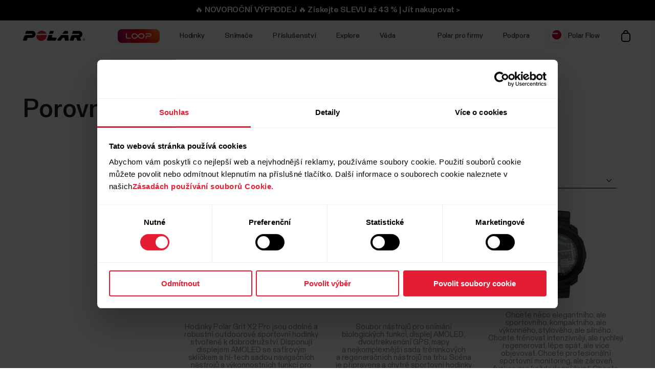

--- FILE ---
content_type: text/html
request_url: https://www.polar.com/cs/comparison
body_size: 47607
content:
<!DOCTYPE html>









<html lang="cs-CZ" class="site-has-promotion">
    <head>
        <meta charset="UTF-8" />
        <meta name="viewport" content="width=device-width, initial-scale=1.0" />
        <meta http-equiv="X-UA-Compatible" content="ie=edge" />
        
        
        
        <meta property="og:image" content="https://www.polar.com/img/static/common/og_default.jpg" />
        
        <title>Porovnat hodinky Polar | Polar Česká republika</title>
        <meta property="og:title" content="Porovnat hodinky Polar | Polar Česká republika" />
        <link rel="preload" href="/font/staff/PolarStaff-VF.woff2" as="font" type="font/woff2" crossorigin>
        
            <link rel="canonical" href="https://www.polar.com/cs/comparison" />
        

        
        <link rel="stylesheet" href="/css/frame.css?1768365511435" />

        
  <link rel="stylesheet" href="/css/default.css?1768365511435" />
  <link rel="stylesheet" href="/css/comparison.css?1768365511435" />

        

        
    

  



        
            
            <link rel="stylesheet" href="/css/flickity.min.css">
            <link rel="stylesheet" href="/js/lite-yt-embed.css" />
            <link rel="stylesheet" href="/css/shopping-cart.css?1768365511435" />
            
        

        <style></style>

        

        
            <!-- production -->
        

        <script data-cookieconsent="ignore">
  window.dataLayer = window.dataLayer || [];
  function gtag() {
    dataLayer.push(arguments)
  }
  gtag("consent", "default", {
    ad_personalization: "denied",
    ad_storage: "denied",
    ad_user_data: "denied",
    analytics_storage: "denied",
    functionality_storage: "denied",
    personalization_storage: "denied",
    security_storage: "granted",
    wait_for_update: 500
  });
  gtag("set", "ads_data_redaction", true);
  gtag("set", "url_passthrough", false);
</script> 
        

  

  
    
      
    
  

<script>(function(w,d,s,l,i){w[l]=w[l]||[];w[l].push({'gtm.start': new Date().getTime(),event:'gtm.js'});
var f=d.getElementsByTagName(s)[0],j=d.createElement(s),dl=l!='dataLayer'?'&l='+l:'';j.async=true;
j.src='https://www.googletagmanager.com/gtm.js?id='+i+dl;f.parentNode.insertBefore(j,f);
})(window,document,'script','dataLayer','GTM-WH7QCJ');</script>


        
<script id="Cookiebot" src="https://consent.cookiebot.com/uc.js" data-cbid="fc2c76f1-7b3e-4f37-8e3a-2dd97d6d1e8b" data-blockingmode="auto" data-culture="cs" type="text/javascript"></script>

        
        
            
                

  

  

  

  

  

  

  

  

  

  

  

  

  

  

  


            
        

    </head>
    <body id="navigation-lock">
    <main>
        
            
























        





        






        











    <header class="mobile">
        <div class="main lay-max-xl">
            <nav>
                <div class="home">
                    <a href="https://www.polar.com/cs/" class="logo">
                        
                        <img src="/img/polar-logo.svg" width="122" height="22" alt="Polar">
                        
                    </a>
                </div>
                <div class="menu-bar">
                    
                    
                        
                            <a href="https://store-cz.polar.com/cart" class="shop" data-menu-key="ECOM_CHECK_OUT_LINK" aria="Nákupní košík">
                                
                                    <img src="/img/icon-shopping-cart.svg" alt="Nákupní košík">
                                
                            </a>
                        

                    
                    
                    <span role="button" class="js-toggle-mobile-menu item" data-menu-key="HAMBURGER">
                        
                        <img src="/img/icon-menu-toggle.svg" alt="Navigation" data-menu-key="HAMBURGER">
                        
                    </span>
                </div>
            </nav>
        </div>

        <div class="menu-baseline js-main-menu-toggle">

            <div class="menu-links-mobile js-mobile-menu-content">
                <div class="actions">
                    <span class="close">
                        <img src="/img/icon-close-light.svg" alt="Close">
                    </span>
                </div>
                <div class="primary">
                    
                    
                    <a href="https://www.polar.com/cs/january-sale" class="js-jan-promo" style="display:none;" data-menu-key="PROMO">
                        <span>🔥 NOVOROČNÍ VÝPRODEJ 🔥</span>
                    </a>
                    

                    
                    <a href="https://www.polar.com/cs/loop">
                        <img src="/img/static/loop/common/navigation-logo.png" width="82" height="27" alt="POLAR Loop">
                    </a>
                      
                    
                    

                    
                        
    <a href="https://www.polar.com/#watches" class="js-open-category" data-source=".js-toggle-watches" data-menu-key="WATCHES">
        <span>Hodinky</span><span><img src="/img/icon-caret-open.svg" alt=""></span>
    </a>


                        
    <a href="https://www.polar.com/#sensors" class="js-open-category" data-source=".js-toggle-sensors" data-menu-key="SENSORS">
        <span>Snímače</span><span><img src="/img/icon-caret-open.svg" alt=""></span>
    </a>


                        
                        
    <a href="https://www.polar.com/#accessories" class="js-open-category" data-source=".js-toggle-accessories" data-menu-key="ACCESSORIES">
        <span>Příslušenství</span><span><img src="/img/icon-caret-open.svg" alt=""></span>
    </a>


                        
                        
    <a href="https://www.polar.com/#about-polar" class="js-open-category" data-source=".js-toggle-about" data-menu-key="ABOUT_POLAR">
        <span>Explore</span><span><img src="/img/icon-caret-open.svg" alt=""></span>
    </a>


                        
    <a href="https://www.polar.com//en/science" class="js-open-category" data-source=".js-toggle-science" data-menu-key="SCIENCE">
        <span>Věda</span><span><img src="/img/icon-caret-open.svg" alt=""></span>
    </a>



                        
                        
                            <a href="https://www.polar.com/cs/business" data-menu-key="POLAR_FOR_BUSINESS"><span>Polar pro firmy</span></a>
                        
                    
                </div>

                
                

                <div class="secondary">
                    <a href="https://flow.polar.com/" data-menu-key="FLOW">Polar Flow</a>
                    <a href="https://support.polar.com/cs" data-menu-key="SUPPORT">
                        Podpora
                    </a>
                    
                    <a href="https://www.polar.com/cs/store-locator" data-menu-key="STORE_LOCATOR">
                        Vyhledávač obchodů
                    </a>
                    
                </div>
                <div class="region">
                    

<select class="js-global-change-region light">
<option  value="en">Global Site</option>
<optgroup label="Europe">
<option  value="at-de">Austria (German)</option>
<option  value="be-nl">Belgium (Dutch)</option>
<option  value="be-fr">Belgium (French)</option>
<option  value="cs">Czech Republic (Czech)</option>
<option  value="gr ">Cyprus (English)</option>
<option  value="da">Denmark (Danish)</option>
<option  value="ee">Estonia (Estonian)</option>
<option  value="fi">Finland (Finnish)</option>
<option  value="fr">France (French)</option>
<option  value="de">Germany (German)</option>
<option  value="gr">Greece (English)</option>
<option  value="hu">Hungary (Hungarian)</option>
<option  value="it">Italy (Italian)</option>
<option  value="ie-en">Ireland (English)</option>
<option  value="nl">Netherlands (Dutch) </option>
<option  value="nb">Norway (Norwegian)</option>
<option  value="pl">Poland (Polish)</option>
<option  value="pt">Portugal (Portuguese)</option>
<option  value="cs">Slovakia</option>
<option  value="sl">Slovenia (Slovenian)</option>
<option  value="es">Spain (Spanish)</option>
<option  value="sv">Sweden (Swedish)</option>
<option  value="ch-fr">Switzerland (French)</option>
<option  value="ch-de">Switzerland (German)</option>
<option  value="tr">Turkey (Turkish)</option>
<option  value="uk-en">UK (English)</option>
<option  value="ua">Ukraine (Ukrainian)</option>

</optgroup>

<optgroup label="America">

<option value="ar-es">Argentina (Spanish)</option>
<option value="br">Brazil (Portuguese)</option>
<option value="ca-en">Canada (English)</option>
<option value="ca-fr">Canada (French)</option>
<option value="cl-es">Chile (Spanish)</option>
<option value="co-es">Colombia (Spanish)</option>
<option value="cr-es">Costa Rica (Spanish)</option>
<option value="mx-es">Mexico (Spanish)</option>
<option value="us-en">United States (English)</option>

</optgroup>

<optgroup label="Asia Pacific">

<option value="au-en">Australia (English)</option>
<option value="sg-en">Brunei (English)</option>
<option value="zh-hans">China (Simplified Chinese)</option>
<option value="hk-zh">Hong Kong SAR (Traditional Chinese) </option>
<option value="hk-en">Hong Kong SAR (English) </option>
<option value="in-en">India (English)</option>
<option value="ja">Japan (Japanese) </option>
<option value="sg-en">Malaysia (English)</option>
<option value="nz-en">New Zealand (English)</option>
<option value="sg-en">Philippines (English)</option>
<option value="sg-en">Singapore (English)</option>
<option value="tw-zh">Taiwan Region (Traditional Chinese)</option>
<option value="tw-en">Taiwan Region (English)</option>
<option value="sg-en">Thailand (English)</option>
<option value="sg-en">Vietnam (English)</option>
</optgroup>

<optgroup label="Africa & Middle East">

<option value="he">Israel (Hebrew)</option>
<option value="sa-en">Saudi Arabia (English)</option>
<option value="za">South-Africa (English)</option>
<option value="ae-en">UAE (English)</option>

</optgroup>

</select>


                </div>
            </div>

            <!-- Category menus -->

            <div class="category-menu js-toggle-watches">
                <div class="actions">
                    <div class="panel-head close">
                        <div class="panel-name">Hodinky</div>
                        <img src="/img/icon-close-light.svg" alt="Close">
                    </div>
                    <a href="https://www.polar.com/cs/all-watches" data-menu-key="CATEGORY_ALL_WATCHES" class="caret">
                        Zobrazit vše
                    </a>
                </div>
                <div class="content">
                    
                    <a href="https://www.polar.com/cs/vantage/m3" data-menu-key="VANTAGE_M3" class="main-product">
                        <img class="js-lazy-image" width="60" height="60" data-src="/img/cms/7e34b7975f27d8c315c9073e221765e1c040a077-5000x5000-160.webp">
                        <span class="name">Polar Vantage M3</span>
                        
                    </a>
                    

                    
                    <a href="https://www.polar.com/cs/grit-x2-pro-titan" data-menu-key="GRIT_X2_PRO_TITAN" class="main-product">
                        <img class="js-lazy-image" width="60" height="60" data-src="/img/cms/41360f00b10926c97095a55ebefc60d0ea3a24dd-2000x2000-160.webp">
                        <span class="name">Polar Grit X2 Pro Titan</span>
                        
                    </a>
                    

                    
                    <a href="https://www.polar.com/cs/grit-x2-pro" data-menu-key="GRIT_X2_PRO" class="main-product">
                        <img class="js-lazy-image" width="60" height="60" data-src="/img/cms/a5850551736801395aef1e77f6f3f57e4c14d319-2000x2000-160.webp">
                        <span class="name">Polar Grit X2 Pro</span>
                        
                    </a>
                    

                    
                    <a href="https://www.polar.com/cs/grit-x2" data-menu-key="GRIT_X2" class="main-product">
                        <img class="js-lazy-image" width="60" height="60" data-src="/img/cms/ce1e6802e59273c914f7fc5c821d1e20651aada9-1000x1000-160.webp">
                        <span class="name">Polar Grit X2</span>
                        <span class="tag">Novinka</span>
                    </a>
                    

                    
                    <a href="https://www.polar.com/cs/vantage/v3" data-menu-key="VANTAGE_V3" class="main-product">
                        <img class="js-lazy-image" width="60" height="60" data-src="/img/cms/ce46bdaced155051416735b7f561fe3fcf80ec14-1000x1000-160.webp">
                        <span class="name">Polar Vantage V3</span>
                        
                    </a>
                    

                    

                    
                    <a href="https://www.polar.com/cs/ignite3" data-menu-key="IGNITE_3" class="main-product">
                        <img class="js-lazy-image" width="60" height="60" data-src="/img/cms/7e2247d8db485ba411c9bcfe660c231e50fbe286-1500x1500-160.webp">
                        <span class="name">Polar Ignite 3</span>
                        
                    </a>
                    
                    
                    
                    <a href="https://www.polar.com/cs/pacer-pro" data-menu-key="PACER_PRO" class="main-product">
                        <img class="js-lazy-image" width="60" height="60" data-src="/img/cms/58f6d53cd81d59d6264adb53d236b8d2bb5d1c76-1500x1500-160.webp">
                        <span class="name">Polar Pacer Pro</span>
                        
                    </a>
                    
                    
                    <a href="https://www.polar.com/cs/pacer" data-menu-key="PACER" class="main-product">
                        <img class="js-lazy-image" width="60" height="60" data-src="/img/cms/346c7e545f7970d0571e97b33509fd54dbffe56f-1500x1500-160.webp">
                        <span class="name">Polar Pacer</span>
                        
                    </a>
                    
                    
                    <a href="https://www.polar.com/cs/unite" data-menu-key="UNITE" class="main-product">
                        <img class="js-lazy-image" width="60" height="60" data-src="/img/cms/a8b02a6c53de372d2a48fb75028479e89780f0e7-1000x1000-160.webp">
                        <span class="name">Polar Unite</span>
                        
                    </a>
                    

                    
                    <a href="https://www.polar.com/cs/grit-x-series" data-menu-key="GRIT_X_SERIES" class="main-product caret">
                        <span class="name">Řada Grit X</span>
                    </a>
                    
                    
                    <a href="https://www.polar.com/cs/vantage-series" data-menu-key="VANTAGE_SERIES" class="main-product caret">
                        <span class="name">Řada Vantage</span>
                    </a>
                    
                    
                    <a href="https://www.polar.com/cs/pacer-series" data-menu-key="PACER_SERIES" class="main-product caret">
                        <span class="name">Řada Pacer</span>
                    </a>
                    
                    
                    <a href="https://www.polar.com/cs/ignite-series" data-menu-key="IGNITE_SERIES" class="main-product caret">
                        <span class="name">Řada Ignite</span>
                    </a>
                    
                    </div>


                    <div class="content">
                    <h2>Kategorie</h2>
                    <div class="sub-links">
                        <a href="https://www.polar.com/cs/running-watches" data-menu-key="RUNNING">
                            Běžecké
                        </a>
                        <a href="https://www.polar.com/cs/fitness-wellness-watches" data-menu-key="FITNESS_&_CROSS_TRAINING">
                            Fitness a wellness
                        </a>
                        <a href="https://www.polar.com/cs/cycling-watches-computers" data-menu-key="CYCLING">
                            Jízda na kole
                        </a>
                        <a href="https://www.polar.com/cs/outdoor-watches" data-menu-key="OUTDOOR">
                            Outdoor
                        </a>
                        <a href="https://www.polar.com/cs/multisport-triathlon-watches" data-menu-key="MULTISPORT_&_TRIATHLON">
                            Různé sporty a triatlon
                        </a>
                    </div>
                    </div>
            </div>



            <div class="category-menu js-toggle-sensors">
                
                <div class="actions">
                    <div class="panel-head close">
                        <div class="panel-name">Chytré náramky</div>
                        <img src="/img/icon-close-light.svg" alt="Close">
                    </div>
                    <a href="https://www.polar.com/cs/smart-bands" data-menu-key="CATEGORY_SMART_BANDS" class="caret">
                        Zobrazit vše
                    </a>
                </div>                
                <div class="content">
                    <a href="https://www.polar.com/cs/loop" data-menu-key="LOOP" class="main-product">
                        <img class="mr" width="60" height="60" src="/img/cms/a4d126ef85b36ae22c53b55d2a1267c19716d121-1500x1500-160.webp">
                        <span class="name">POLAR Loop</span>
                    </a>
                </div>
                

                <div class="content">
                     <h2>Snímače</h2>
                    
                    <a href="https://www.polar.com/cs/products/accessories/polar-verity-sense" data-menu-key="VERITY_SENSE" class="main-product">
                        <img class="mr" width="60" height="60" src="/img/cms/1e02d484d6b015caaac4010771985b02c098e444-1500x1500-160.webp">
                        <span class="name">Polar Verity Sense</span>
                    </a>
                    
                    
                    <a href="https://www.polar.com/cs/sensors/h10-heart-rate-sensor" data-menu-key="H10" class="main-product">
                        <img class="mr" width="60" height="60" src="/img/cms/79ef43c2b6d0152ba9eb0a56ee047ba915743567-1000x1000-160.webp">
                        <span class="name">Polar H10</span>
                    </a>
                    
                    
                    <a href="https://www.polar.com/cs/sensors/h9-heart-rate-sensor" data-menu-key="H9" class="main-product">
                        <img class="mr" width="60" height="60" src="/img/cms/952b5bb2e84565dab68917628209026563982f72-4096x1894-160.webp">
                        <span class="name">Polar H9</span>
                    </a>
                    
                    
                    <a href="https://www.polar.com/cs/sensors/oh1-optical-heart-rate-sensor" data-menu-key="OH1" class="main-product">
                        <img class="mr" width="60" height="60" src="/img/cms/fbeec2356ea34b3533a130e7cb21df1846ea4260-600x600-160.webp">
                        <span class="name">Polar OH1+</span>
                    </a>
                    

                    

                </div>
                <div class="content">
                    
                        <h2>Snímače tepové frekvence pro koně</h2>
                        <div class="sub-links">
                            
                            <a href="https://www.polar.com/cs/products/horse-heart-rate-monitors/polar-equine-healthcheck" data-menu-key="EQUINE_HEALTH_CHECK">
                                Equine HealthCheck
                            </a>
                            

                            
                            <a href="https://www.polar.com/cs/products/horse-heart-rate-monitors/polar-equine-heart-rate-monitor-for-riding" data-menu-key="EQUINE_HR_MONITOR">
                                Snímač tepové frekvence pro jízdu na koni
                            </a>
                            

                            
                            <a href="https://www.polar.com/cs/products/horse-heart-rate-monitors/polar-equine-heart-rate-monitor-for-trotters" data-menu-key="EQUINE_HR_MONITOR_TROTTING">
                                Snímač tepové frekvence pro klusáky
                            </a>
                            

                            
                            <a href="https://www.polar.com/cs/products/horse-heart-rate-monitors/polar-equine-belt-for-riding" data-menu-key="EQUINE_BELT_RIDING">
                                Pás pro jízdu na koni
                            </a>
                            

                            
                            <a href="https://www.polar.com/cs/products/horse-heart-rate-monitors/polar-equine-belt-for-trotters" data-menu-key="EQUINE_BELT_TROTTERS">
                                Pás pro klusáky
                            </a>
                            
                        </div>
                    

                </div>
            </div>
            <div class="category-menu js-toggle-accessories">
                <div class="actions">
                    <div class="panel-head close">
                        <div class="panel-name">Příslušenství</div>
                        <img src="/img/icon-close-light.svg" alt="Close">
                    </div>
                    <a href="https://www.polar.com/cs/all-accessories" data-menu-key="CATEGORY_ALL_ACCESSORIES" class="caret">
                        Zobrazit vše
                    </a>
                </div>

                <div class="content">

                    <div class="sub-links">
                        <a href="https://www.polar.com/cs/accessories-wristbands" data-menu-key="ACCESSORIES_WRISTBANDS" class="main-product">
                            <img class="mr" width="60" height="60" src="/img/cms/8ab5f143bb7e9794e7417edcc95b548f8fdd08d1-600x600-160.webp">
                            <span class="name">Řemínky</span>
                        </a>
                        <a href="https://www.polar.com/cs/accessories-straps" data-menu-key="ACCESSORIES_STRAPS" class="main-product">
                            <img class="mr" width="60" height="60" src="/img/cms/df365324210443e73113d6d0bff733e216a2a8a9-1500x1500-160.webp">
                            <span class="name">Popruhy</span>
                        </a>
                        <a href="https://www.polar.com/cs/accessories-power-cables" data-menu-key="ACCESSORIES_CHARGERS" class="main-product">
                            <img class="mr" width="60" height="60" src="/img/cms/dd442ea0077bce6a7186ca946a9f1aaa5a479dc6-600x600-160.webp">
                            <span class="name">Napájení a kabely</span>
                        </a>
                        <a href="https://www.polar.com/cs/accessories-mounts-adapters" data-menu-key="ACCESSORIES_ADAPTERS" class="main-product">
                            <img class="mr" width="60" height="60" src="/img/cms/9a3ce18d9b2d27d8acde923962067d04d0ced201-600x600-160.webp">
                            <span class="name">Držáky a adaptéry</span>
                        </a>
                    </div>

                </div>
            </div>

           <div class="category-menu js-toggle-about">

                <div class="actions">
                    <div class="panel-head close">
                        <div class="panel-name">Explore</div>
                        <img src="/img/icon-close-light.svg" alt="Close">
                    </div>
                </div>

                <div class="content">
                    <a href="https://www.polar.com/cs/about_polar/who_we_are" data-menu-key="WHO_WE_ARE" class="main-product">
                        <span class="name">O společnosti Polar</span>
                    </a>
                    <a href="https://www.polar.com/cs/explore/elixir" data-menu-key="ELIXIR" class="main-product">
                        <span class="name">Polar Elixir™</span>
                    </a>

                    <a href="https://www.polar.com/cs/flow" data-menu-key="POLAR_FLOW" class="main-product">
                        <span class="name">Polar Flow</span>
                    </a>

                    
                    <a href="https://www.polar.com/cs/fitness-program" data-menu-key="FITNESS_PROGRAM" class="main-product">
                        <span class="name">Kondiční program</span>
                        <span class="tag">Novinka</span>
                    </a>
                    

                    <a href="https://www.polar.com/cs/bonus-packs" data-menu-key="BONUS_PACKS" class="main-product">
                        <span class="name">Bonusové balíčky</span>
                    </a>

                    <a href="https://www.polar.com/cs/software-update" data-menu-key="SOFTWARE_RELEASES" class="main-product">
                        <span class="name">Verze softwaru</span>
                    </a>

                    <a href="https://www.polar.com/cs/compatible-apps" data-menu-key="COMPATIBLE_APPS" class="main-product">
                        <span class="name">Kompatibilní aplikace</span>
                    </a>

                    <a href="https://www.polar.com/cs/developers" data-menu-key="DEVELOPERS" class="main-product">
                        <span class="name">Vývojáři</span>
                    </a>

                    
                        <a href="https://www.polar.com/cs/sustainability" data-menu-key="SUSTAINABILITY" class="main-product">
                            <span class="name">Udržitelnost</span>
                        </a>
                    

                    
                    <a href="https://www.polar.com/en/careers" data-menu-key="CAREERS" class="main-product">
                        <span class="name">Careers</span>
                    </a>
                    
                    <a target="_blank" href="https://www.polar.com/blog/" data-menu-key="BLOG" class="main-product">
                        <span class="name">Blog</span>
                    </a>
                    
                    <a href="https://www.polar.com/en/journal" data-menu-key="JOURNAL" class="main-product">
                        <span class="name">Journal</span>
                    </a>
                    <a href="https://www.polar.com/en/guides" data-menu-key="GUIDES" class="main-product">
                        <span class="name">Guides</span>
                    </a>
                    
                </div>
            </div>

            <div class="category-menu js-toggle-science">
            <div class="actions">
                <div class="panel-head close">
                    <div class="panel-name">Věda</div>
                    <img src="/img/icon-close-light.svg" alt="Close">
                </div>
            </div>
            <div class="content">

                <a href="https://www.polar.com/en/science" class="main-product" data-menu-key="RESEARCH_CENTER">
                    <span class="name">Polar Research Center</span>
                </a>

                <a href="https://www.polar.com/cs/smart-coaching" class="main-product" data-menu-key="SMART_COACHING">
                    <span class="name">Smart Coaching</span>
                </a>
                
                <a target="_blank" href="https://www.polar.com/en/foundation" data-menu-key="SCIENCE_FOUNDATION" class="main-product">
                    <span class="name">Science Foundation</span>
                </a>
                

            </div>
        </div>
        

        </div>

    <div class="menu-overlay-mask"></div>
    </header>





        
    <header class="desktop">

        
        <div class="global js-loop-promo">
                <div class="promo-section loop-promotion">
                    <a href="https://www.polar.com/cs/loop">🆕 POLAR Loop: Nyní v prodeji | Koupit > </a>
                </div>
        </div>
        

        

        
        <div class="global js-jan-promo" style="display:none;">
                <div class="promo-section  ">
                    <a href="https://www.polar.com/cs/january-sale">🔥 NOVOROČNÍ VÝPRODEJ 🔥 Získejte SLEVU až 43 % | Jít nakupovat > </a>
                </div>
        </div>
        

        <div class="primary">
            <div class="lay-max-xl sections">
                <nav role="navigation">
                    <a href="https://www.polar.com/cs/" class="logo">
                        
                        <img src="/img/polar-logo.svg" width="122" height="22" alt="Polar">
                        
                    </a>

                    
                    <a href="https://www.polar.com/cs/loop">
                        <img src="/img/static/loop/common/navigation-logo.png" width="82" height="27" alt="POLAR Loop">
                    </a>
                      

                    
                        <a href="https://www.polar.com/cs/#watches" class="js-trigger-sidebar-menu expand-link" data-menu-key="WATCHES" data-paneltarget="watches">
                            Hodinky
                        </a>
                        <a href="https://www.polar.com/cs/#sensors" class="js-trigger-sidebar-menu expand-link" data-menu-key="SENSORS" data-paneltarget="sensors">
                            Snímače
                        </a>
                        <a href="https://www.polar.com/cs/#accessories" class="js-trigger-sidebar-menu expand-link" data-menu-key="ACCESSORIES"  data-paneltarget="accessories">
                            Příslušenství
                        </a>

                        <a href="https://www.polar.com/cs/#about-polar" class="js-trigger-sidebar-menu expand-link" data-menu-key="ABOUT_POLAR" data-paneltarget="about">
                            Explore
                        </a>

                        <a class="js-trigger-sidebar-menu expand-link" href="https://www.polar.com/en/science" data-menu-key="SCIENCE" data-paneltarget="science-panel">
                            Věda
                        </a>
                        
                        
                    
                </nav>
                <nav role="navigation">
                    
                            <a href="https://www.polar.com/cs/business" class="out-link" data-menu-key="POLAR_FOR_BUSINESS">
                                Polar pro firmy
                            </a>
                    
                    <a href="https://support.polar.com/cs" class="out-link" target="_blank" data-menu-key="SUPPORT">
                        Podpora
                    </a>
                    <a href="https://flow.polar.com" target="_blank" class="flow-icon out-link" data-menu-key="FLOW">
                        Polar Flow
                    </a>
                    
                    

                    

                        

                            <a href="https://store-cz.polar.com/cart" class="shop" data-menu-key="ECOM_CHECK_OUT_LINK" aria="Nákupní košík">
                                
                                    <img src="/img/icon-shopping-cart.svg" alt="Nákupní košík">
                                
                            </a>

                        

                    


                </nav>
            </div>
        </div>
        </header>
        <!-- Primary desktop nav end -->
        <!-- Hover panels start-->
        <section id="desktop-product-panel">
        <div tabindex="0" class="product-panel js-product-panel-menu" data-panel="watches">
        
<button type="button" tabindex="0" class="js-product-panel-area" aria-label="Zavřít"></button>

            <div class="panel-heading">
                <img src="/img/polar-logo.svg" width="122" height="22" alt="Polar">
                <button aria-label='Zavřít' type="button" class="close js-close-desktop-panel"></button>
            </div>

            <div class="content">

                <div class="main-category-link">
                    <span>Hodinky</span>
                    <a href="https://www.polar.com/cs/all-watches" data-menu-key="CATEGORY_ALL_WATCHES">Zobrazit vše</a>
                </div>
                
    
        <a href="https://www.polar.com/cs/vantage/m3" class="js-data-menu-hover" data-menu-key="VANTAGE_M3" data-producthover="vantage_m3">
            <span>Vantage M3</span>
            
                <span class="inline-note">Novinka</span>
            
        </a>
    

                
    
        <a href="https://www.polar.com/cs/grit-x2-pro-titan" class="js-data-menu-hover" data-menu-key="GRIT_X2_PRO_TITAN" data-producthover="grit_x2_pro_titan">
            <span>Grit X2 Pro Titan</span>
            
                <span class="inline-note">Novinka</span>
            
        </a>
    

                
    
        <a href="https://www.polar.com/cs/grit-x2-pro" class="js-data-menu-hover" data-menu-key="GRIT_X2_PRO" data-producthover="grit_x2_pro">
            <span>Grit X2 Pro</span>
            
                <span class="inline-note">Novinka</span>
            
        </a>
    

                
    
        <a href="https://www.polar.com/cs/grit-x2" class="js-data-menu-hover" data-menu-key="GRIT_X2" data-producthover="grit_x2">
            <span>Grit X2</span>
            
                <span class="inline-note">Novinka</span>
            
        </a>
    

                
    
        <a href="https://www.polar.com/cs/vantage/v3" class="js-data-menu-hover" data-menu-key="VANTAGE_V3" data-producthover="vantage_v3">
            <span>Vantage V3</span>
            
        </a>
    


                

                
    
        <a href="https://www.polar.com/cs/ignite3" class="js-data-menu-hover" data-menu-key="IGNITE_3" data-producthover="ignite3">
            <span>Ignite 3</span>
            
        </a>
    


                

                
    
        <a href="https://www.polar.com/cs/pacer-pro" class="js-data-menu-hover" data-menu-key="PACER_PRO" data-producthover="pacerpro">
            <span>Pacer Pro</span>
            
        </a>
    

                
    
        <a href="https://www.polar.com/cs/pacer" class="js-data-menu-hover" data-menu-key="PACER" data-producthover="pacer">
            <span>Pacer</span>
            
        </a>
    

                
    
        <a href="https://www.polar.com/cs/unite" class="js-data-menu-hover" data-menu-key="UNITE" data-producthover="unite">
            <span>Unite</span>
            
        </a>
    


                <div class="category-link">
                
                    
    
        <a href="https://www.polar.com/cs/grit-x-series" class="js-data-menu-hover" data-menu-key="GRIT_X_SERIES" data-producthover="series_grit_x">
            <span>Řada Grit X</span>
            
        </a>
    

                
                
                    
    
        <a href="https://www.polar.com/cs/vantage-series" class="js-data-menu-hover" data-menu-key="VANTAGE_SERIES" data-producthover="series_vantage">
            <span>Řada Vantage</span>
            
        </a>
    

                
                
                    
    
        <a href="https://www.polar.com/cs/pacer-series" class="js-data-menu-hover" data-menu-key="PACER_SERIES" data-producthover="series_pacer">
            <span>Řada Pacer</span>
            
        </a>
    

                
                
                    
    
        <a href="https://www.polar.com/cs/ignite-series" class="js-data-menu-hover" data-menu-key="IGNITE_SERIES" data-producthover="series_ignite">
            <span>Řada Ignite</span>
            
        </a>
    

                
                </div>


                
                

                <p class="subtitle">Kategorie</p>

                
                <div class="category-link">
                <a href="https://www.polar.com/cs/running-watches" data-menu-key="RUNNING">
                    Běžecké
                </a>

                <a href="https://www.polar.com/cs/fitness-wellness-watches" data-menu-key="FITNESS_&_CROSS_TRAINING">
                    Fitness a wellness
                </a>

                <a href="https://www.polar.com/cs/cycling-watches-computers" data-menu-key="CYCLING">
                    Jízda na kole
                </a>

                <a href="https://www.polar.com/cs/outdoor-watches" data-menu-key="OUTDOOR">
                    Outdoor
                </a>

                <a href="https://www.polar.com/cs/multisport-triathlon-watches" data-menu-key="MULTISPORT_&_TRIATHLON">
                    Různé sporty a triatlon
                </a>
                </div>
            </div>


        
<button type="button" tabindex="0" class="js-product-panel-area" aria-label="Zavřít"></button>

        </div>


        <div tabindex="0" class="product-panel js-product-panel-menu" data-panel="sensors">
        
<button type="button" tabindex="0" class="js-product-panel-area" aria-label="Zavřít"></button>

            <div class="panel-heading">
                <img src="/img/polar-logo.svg" width="122" height="22" alt="Polar">
                <button aria-label='[simple_text:COMMON_CTA/CTA_CLOSE]' type="button" class="close js-close-desktop-panel"></button>
            </div>

            <div class="content">

                
                <div class="main-category-link">
                    <span>Chytré náramky</span>
                    <a href="https://www.polar.com/cs/smart-bands" data-menu-key="CATEGORY_SMART_BANDS">Zobrazit vše</a>
                </div>

                
    
        <a href="https://www.polar.com/cs/loop" class="js-data-menu-hover" data-menu-key="LOOP" data-producthover="loop">
            <span>POLAR Loop</span>
            
                <span class="inline-note">Novinka</span>
            
        </a>
    

                

                <div class="main-category-link">
                    <span>Snímače</span>
                </div>

                
    
        <a href="https://www.polar.com/cs/products/accessories/polar-verity-sense" class="js-data-menu-hover" data-menu-key="VERITY_SENSE" data-producthover="verity">
            <span>Polar Verity Sense</span>
            
        </a>
    

                
    
        <a href="https://www.polar.com/cs/sensors/h10-heart-rate-sensor" class="js-data-menu-hover" data-menu-key="H10" data-producthover="h10">
            <span>Snímač H10</span>
            
        </a>
    

                
    
        <a href="https://www.polar.com/cs/sensors/h9-heart-rate-sensor" class="js-data-menu-hover" data-menu-key="H9" data-producthover="h9">
            <span>Snímač H9</span>
            
        </a>
    

                
                
    
        <a href="https://www.polar.com/cs/sensors/oh1-optical-heart-rate-sensor" class="js-data-menu-hover" data-menu-key="OH1" data-producthover="oh1">
            <span>Polar OH1+</span>
            
        </a>
    

                
                

                
                    <p class="subtitle">Snímače tepové frekvence pro koně</p>
                    <div class="category-link">
                        
                            <a href="https://www.polar.com/cs/products/horse-heart-rate-monitors/polar-equine-healthcheck">
                                Equine HealthCheck
                            </a>
                        

                        
                        <a href="https://www.polar.com/cs/products/horse-heart-rate-monitors/polar-equine-heart-rate-monitor-for-riding">
                            Snímač tepové frekvence pro jízdu na koni
                        </a>
                        

                        
                        <a href="https://www.polar.com/cs/products/horse-heart-rate-monitors/polar-equine-heart-rate-monitor-for-trotters">
                            Snímač tepové frekvence pro klusáky
                        </a>
                        

                        
                        <a href="https://www.polar.com/cs/products/horse-heart-rate-monitors/polar-equine-belt-for-riding">
                            Pás pro jízdu na koni
                        </a>
                        

                        
                        <a href="https://www.polar.com/cs/products/horse-heart-rate-monitors/polar-equine-belt-for-trotters">
                            Pás pro klusáky
                        </a>
                        
                    </div>
                

            </div>
        
<button type="button" tabindex="0" class="js-product-panel-area" aria-label="Zavřít"></button>

        </div>

        <div tabindex="0" class="product-panel js-product-panel-menu" data-panel="accessories">
        
<button type="button" tabindex="0" class="js-product-panel-area" aria-label="Zavřít"></button>

            <div class="panel-heading">
                <img src="/img/polar-logo.svg" width="122" height="22" alt="Polar">
                <button aria-label='[simple_text:COMMON_CTA/CTA_CLOSE]' type="button" class="close js-close-desktop-panel"></button>
            </div>

            <div class="content">

                <div class="main-category-link">
                    <span>Příslušenství</span>
                    <a href="https://www.polar.com/cs/all-accessories" data-menu-key="CATEGORY_ALL_ACCESSORIES">Zobrazit vše</a>
                </div>

                
    
        <a href="https://www.polar.com/cs/accessories-wristbands" class="js-data-menu-hover" data-menu-key="ACCESSORIES_WRISTBANDS" data-producthover="wristbands">
            <span>Řemínky</span>
            
        </a>
    

                
    
        <a href="https://www.polar.com/cs/accessories-straps" class="js-data-menu-hover" data-menu-key="ACCESSORIES_STRAPS" data-producthover="straps">
            <span>Popruhy </span>
            
        </a>
    

                
    
        <a href="https://www.polar.com/cs/accessories-power-cables" class="js-data-menu-hover" data-menu-key="ACCESSORIES_CHARGERS" data-producthover="chargers">
            <span>Napájení a kabely</span>
            
        </a>
    

                
    
        <a href="https://www.polar.com/cs/accessories-mounts-adapters" class="js-data-menu-hover" data-menu-key="ACCESSORIES_ADAPTERS" data-producthover="adapters">
            <span>Držáky a adaptéry</span>
            
        </a>
    

            </div>
        
<button type="button" tabindex="0" class="js-product-panel-area" aria-label="Zavřít"></button>

        </div>

        <div class="hover-panel">

            
    <div class="product" data-swapproduct="vantage_m3">
        <div>
            <p class="product-title">Polar Vantage M3</p>
            <p>Chcete něco elegantního, ale sportovního, kompaktního, ale výkonného, stylového, ale silného. Chcete trénovat intenzivněji, ale rychleji regenerovat, lépe spát, ale více objevovat. Chcete profesionální sportovní monitoring, ale zároveň funkce pro každodenní život. Chcete hodinky Polar Vantage M3: multisportovní hodinky pro všestranné sportovce.</p>
        </div>
        <div><img data-src="/img/cms/7b435874ce0b2422d4aa08a9ee8989c919367702-5000x5000-500.png" class="js-lazy-image" alt=""></div>
    </div>


            
    <div class="product" data-swapproduct="grit_x2_pro_titan">
        <div>
            <p class="product-title">Polar Grit X2 Pro Titan</p>
            <p>Hodinky Polar Grit X2 Pro Titan jsou odolné a robustní outdoorové sportovní hodinky stvořené k dobrodružství. Disponují displejem AMOLED se safírovým sklíčkem v titanovém pouzdře a hi-tech sadou navigačních nástrojů a výkonnostních funkcí pro objevování úžasného světa kolem vás i vašeho těla.</p>
        </div>
        <div><img data-src="/img/cms/497197e01bf4f58e84bfe4aac82ed1870bc87dea-2000x2000-500.png" class="js-lazy-image" alt=""></div>
    </div>


            
    <div class="product" data-swapproduct="grit_x2_pro">
        <div>
            <p class="product-title">Polar Grit X2 Pro</p>
            <p>Hodinky Polar Grit X2 Pro jsou odolné a robustní outdoorové sportovní hodinky stvořené k dobrodružství. Disponují displejem AMOLED se safírovým sklíčkem a hi-tech sadou navigačních nástrojů a výkonnostních funkcí pro objevování úžasného světa kolem vás i vašeho těla.</p>
        </div>
        <div><img data-src="/img/cms/72074e7e8b507e16d9946e64c0039349b72a21b4-2000x2000-500.png" class="js-lazy-image" alt=""></div>
    </div>


            
    <div class="product" data-swapproduct="grit_x2">
        <div>
            <p class="product-title">Polar Grit X2</p>
            <p>Polar Grit X2 jsou kompaktní outdoorové hodinky s robustní konstrukcí určené pro velká dobrodružství a každodenní výkony. Disponují pokročilými tréninkovými nástroji, displejem AMOLED se safírovým sklíčkem a přesnou navigací s plnobarevnými mapami a jsou vyrobeny pro život na cestách i v terénu.</p>
        </div>
        <div><img data-src="/img/cms/d1bdce2b5d363e7a14f75a2e6c042515c18c0334-1000x1000-500.png" class="js-lazy-image" alt=""></div>
    </div>


            
    <div class="product" data-swapproduct="vantage_v3">
        <div>
            <p class="product-title">Polar Vantage V3</p>
            <p>Soubor nástrojů pro snímání biologických funkcí, displej AMOLED, dvoufrekvenční GPS, mapy a nejkomplexnější sada tréninkových a regeneračních nástrojů na trhu. Scéna je připravena a chytré sportovní hodinky Polar Vantage V3 mohou podat životní výkon.</p>
        </div>
        <div><img data-src="/img/cms/7ec8aa449e2d7f795b511946ff4862b156943d76-2000x2000-500.png" class="js-lazy-image" alt=""></div>
    </div>


            

            
    <div class="product" data-swapproduct="ignite3">
        <div>
            <p class="product-title">Polar Ignite 3</p>
            <p>Polar Ignite 3 jsou stylové fitness a wellness hodinky, které vašemu životu vdechnou více energie. Sledují váš spánek, aktivitu a tepovou frekvenci a nabízejí doporučení, která jsou přizpůsobena vašemu tělu a životnímu stylu.</p>
        </div>
        <div><img data-src="/img/cms/3565a4b99573a157218434ce59a6127b632b81a4-1500x1500-500.png" class="js-lazy-image" alt=""></div>
    </div>


            
    <div class="product" data-swapproduct="ignite3_braided_yarn">
        <div>
            <p class="product-title">Hodinky Polar Ignite 3 Braided Yarn</p>
            <p>Polar Ignite 3 Braided Yarn jsou stylové fitness a wellness hodinky, které vašemu životu vdechnou více energie. Sledují váš spánek, aktivitu a tepovou frekvenci a nabízejí doporučení, která jsou na míru uzpůsobena vašemu tělu a životnímu stylu, a dodáváme je s měkkým, lehkým a mimořádně pohodlným řemínkem pleteným z vláken.</p>
        </div>
        <div><img data-src="/img/cms/45ac65b6d0350e90a0bf924b14ff794b5fe0e113-1567x1567-500.png" class="js-lazy-image" alt=""></div>
    </div>


            
    <div class="product" data-swapproduct="pacerpro">
        <div>
            <p class="product-title">Polar Pacer Pro</p>
            <p>Polar Pacer Pro jsou ultralehké sportovní hodinky nové generace s integrovaným barometrem, které nabízejí sportovcům pokročilé nástroje pro úspornější běh, lepší trénink a sportovní výkon.</p>
        </div>
        <div><img data-src="/img/cms/127eeeca558d0fefccf47f5b576d9b46a94c9656-1500x1500-500.png" class="js-lazy-image" alt=""></div>
    </div>


            
    <div class="product" data-swapproduct="pacer">
        <div>
            <p class="product-title">Polar Pacer</p>
            <p>Sport je hra – proč to komplikovat?
Hodinky Polar Pacer jsou praktické sportovní hodinky, které dávají novým sportovcům k dispozici všechny základní funkce a také specializované nástroje pro trénink, aby mohli lépe trénovat.</p>
        </div>
        <div><img data-src="/img/cms/477348af59517698dc143e868576efd1d3e988d8-1500x1500-500.png" class="js-lazy-image" alt=""></div>
    </div>


            
    <div class="product" data-swapproduct="v2">
        <div>
            <p class="product-title">Polar Vantage V2</p>
            <p>Toto výkonné propojení minimalistického designu, inovativních technologií a inteligentního tréninku a nástrojů pro regeneraci z nich dělají naše nejimpozantnější sportovní hodinky v historii.</p>
        </div>
        <div><img data-src="/img/cms/49fdbc162cde5deb360e78cea8b2e0856f35234d-1000x1000-500.png" class="js-lazy-image" alt=""></div>
    </div>


            
    <div class="product" data-swapproduct="gxp">
        <div>
            <p class="product-title">Polar Grit X Pro</p>
            <p>Jsou vyrobeny s odolností na armádní úrovni, mají safírové sklo a ultra dlouhou výdrž baterie, jsou vybaveny novými navigačními nástroji, nepřetržitě zapnutými outdoorovými funkcemi a dokonalými tréninkovými řešeními Polar.</p>
        </div>
        <div><img data-src="/img/cms/f20d4c80b68e598bbad433b1454f070a2f57e214-1000x1000-500.png" class="js-lazy-image" alt=""></div>
    </div>


            
    <div class="product" data-swapproduct="m2">
        <div>
            <p class="product-title">Polar Vantage M2</p>
            <p>Hodinky Polar Vantage M2 byly navrženy, aby makaly tak tvrdě jako vy. Naše špičkové technologie vám pomohou při plnění vašich cílů a získávání lepší kondice. For that athlete attitude.</p>
        </div>
        <div><img data-src="/img/cms/51dc407a1a0513f26e4d3214019bb6cb75cde803-1500x1500-500.png" class="js-lazy-image" alt=""></div>
    </div>


            
    <div class="product" data-swapproduct="i2">
        <div>
            <p class="product-title">Polar Ignite 2</p>
            <p>Chytré a jednoduché fitness hodinky s elegantním designem? Přesně takové jsou hodinky Polar Ignite 2. Je to dokonalý společník pro každý sport a životní styl – univerzální a nabitý funkcemi.</p>
        </div>
        <div><img data-src="/img/cms/f548c014c98d3d88ac2c0cae2daaab5cc5e04cd0-1000x1000-500.png" class="js-lazy-image" alt=""></div>
    </div>


            
    <div class="product" data-swapproduct="i">
        <div>
            <p class="product-title">Polar Ignite</p>
            <p>Polar Ignite jsou vodotěsné fitness hodinky s pokročilým měřením tepové frekvence na zápěstí a integrovanou GPS a nabízí vám úplný pohled na váš den a povede vás k vyrovnanějšímu životu.</p>
        </div>
        <div><img data-src="/img/cms/d583100e24c488be54f379443eac5e832213ad96-1000x1000-500.png" class="js-lazy-image" alt=""></div>
    </div>


            
    <div class="product" data-swapproduct="u">
        <div>
            <p class="product-title">Polar Unite</p>
            <p>Nádherně jednoduché hodinky s personalizovaným každodenním vedením tréninku, nepřetržitým měřením tepové frekvence a sledováním aktivity a navíc s automatickými aplikacemi pro spánek a regeneraci.</p>
        </div>
        <div><img data-src="/img/cms/81188b2b0b6ac8782c23baea23b09969b4056a66-1000x1000-500.png" class="js-lazy-image" alt=""></div>
    </div>


            
    <div class="product" data-swapproduct="vv">
        <div>
            <p class="product-title"></p>
            <p></p>
        </div>
        <div><img data-src="" class="js-lazy-image" alt=""></div>
    </div>


            
    <div class="product" data-swapproduct="vm">
        <div>
            <p class="product-title">Polar Vantage M</p>
            <p>Univerzální multisportovní a běžecké hodinky s GPS, které jsou vhodné pro každého, kdo rád trhá rekordy. Polar Vantage M jsou lehké a nenápadné a poskytnou vám veškerá data, která od tréninkového partnera potřebujete, abyste se zlepšovali.</p>
        </div>
        <div><img data-src="/img/cms/a04fafb4ac7ba49fcbcf21069f128d877fa77c96-1500x1500-500.png" class="js-lazy-image" alt=""></div>
    </div>



            
    <div class="product" data-swapproduct="gx">
        <div>
            <p class="product-title">Polar Grit X</p>
            <p>Outdoorové multisportovní hodinky s robustním, ale přesto lehkým designem, mimořádně dlouhou výdrží baterie a odolností na armádní úrovni pro každého, kdo dává přednost terénu před cestami.</p>
        </div>
        <div><img data-src="/img/cms/7b34eaf0cbdd89c19025ffd4fec6ed6d48d80829-1000x1000-500.png" class="js-lazy-image" alt=""></div>
    </div>


            
    <div class="product" data-swapproduct="m430">
        <div>
            <p class="product-title">Polar M430</p>
            <p>S měřením tepové frekvence na zápěstí, pokročilými běžeckými funkcemi a běžeckým programem Polar dělají z běžeckých hodinek s GPS Polar M430 špičkové hodinky pro běžce, kteří chtějí více.</p>
        </div>
        <div><img data-src="/img/cms/f1c8a2eb97fb0d195e1b3aafec8fe955ae6b36ab-1000x1025-500.png" class="js-lazy-image" alt=""></div>
    </div>


            
    <div class="product" data-swapproduct="verity">
        <div>
            <p class="product-title">Polar Verity Sense</p>
            <p>Pokud je pro vás důležitý ničím neomezený pohyb, je snímač Polar Verity Sense jasnou volbou pro všechny sporty.</p>
        </div>
        <div><img data-src="/img/cms/1e02d484d6b015caaac4010771985b02c098e444-1500x1500-500.png" class="js-lazy-image" alt=""></div>
    </div>


            
    <div class="product" data-swapproduct="h10">
        <div>
            <p class="product-title">Polar H10</p>
            <p>Toto je nejpřesnější snímač, jaký kdy společnost Polar vyrobila, a je obecně považován za zlatý standard bezdrátového monitorování tepové frekvence.</p>
        </div>
        <div><img data-src="/img/cms/79ef43c2b6d0152ba9eb0a56ee047ba915743567-1000x1000-500.png" class="js-lazy-image" alt=""></div>
    </div>


            
    <div class="product" data-swapproduct="h9">
        <div>
            <p class="product-title">Polar H9</p>
            <p>Spolehlivý a velmi kvalitní hrudní popruh měřící tepovou frekvenci pro všechny vaše každodenní sporty pomocí technologie Bluetooth® a ANT+. Připojte se a začněte se hýbat.</p>
        </div>
        <div><img data-src="/img/cms/952b5bb2e84565dab68917628209026563982f72-4096x1894-500.png" class="js-lazy-image" alt=""></div>
    </div>


            
    <div class="product" data-swapproduct="oh1">
        <div>
            <p class="product-title">Polar OH1+</p>
            <p>Polar OH1 je optický snímač tepové frekvence, který kombinuje všestrannost, pohodlí a jednoduchost. Můžete ho používat samostatně nebo ho spárovat s různými kondičními aplikacemi, sportovními a chytrými hodinkami prostřednictvím technologie Bluetooth® a ANT+.</p>
        </div>
        <div><img data-src="/img/cms/fbeec2356ea34b3533a130e7cb21df1846ea4260-600x600-500.png" class="js-lazy-image" alt=""></div>
    </div>


            
    <div class="product" data-swapproduct="loop">
        <div>
            <p class="product-title">POLAR Loop</p>
            <p>POLAR Loop je fitness náramek bez displeje, který nevyžaduje žádné předplatné a který vám pomůže lépe spát, chytřeji regenerovat a zůstat aktivní – aniž by vás cokoli rozptylovalo.</p>
        </div>
        <div><img data-src="/img/cms/a4d126ef85b36ae22c53b55d2a1267c19716d121-1500x1500-500.png" class="js-lazy-image" alt=""></div>
    </div>



            
    <div class="product" data-swapproduct="wristbands">
        <div>
            <p class="product-title">Řemínky</p>
            <p>Přizpůsobte si hodinky jakémukoli stylu a potřebám.</p>
        </div>
        <div><img data-src="" class="js-lazy-image" alt=""></div>
    </div>


            
    <div class="product" data-swapproduct="straps">
        <div>
            <p class="product-title">Popruhy</p>
            <p>Vyměňte nebo vylepšete své hrudní popruhy nebo náramky se snímači Polar.</p>
        </div>
        <div><img data-src="" class="js-lazy-image" alt=""></div>
    </div>


            
    <div class="product" data-swapproduct="chargers">
        <div>
            <p class="product-title">Napájení a kabely</p>
            <p>Pro nabíjení a přenos dat.</p>
        </div>
        <div><img data-src="" class="js-lazy-image" alt=""></div>
    </div>


            
    <div class="product" data-swapproduct="adapters">
        <div>
            <p class="product-title">Držáky a adaptéry</p>
            <p>Přizpůsobte svůj produkt jakékoli situaci.</p>
        </div>
        <div><img data-src="" class="js-lazy-image" alt=""></div>
    </div>


            
    <div class="product" data-swapproduct="whoweare">
        <div>
            <p class="product-title">[menu_title:HOVER_PANEL_WHO_WE_ARE]</p>
            <p>[menu_copy:HOVER_PANEL_WHO_WE_ARE]</p>
        </div>
        <div><img data-src="" class="js-lazy-image" alt=""></div>
    </div>


            
    <div class="product" data-swapproduct="science">
        <div>
            <p class="product-title">[menu_title:HOVER_PANEL_SCIENCE]</p>
            <p>[menu_copy:HOVER_PANEL_SCIENCE]</p>
        </div>
        <div><img data-src="" class="js-lazy-image" alt=""></div>
    </div>


            

            

            
    <div class="product" data-swapproduct="series_grit_x">
        <div>
            <p class="product-title">Řada outdoorových hodinek Polar Grit X</p>
            <p>Hodinky Grit X jsou určeny pro outdoorové sporty a jsou konstruovány tak, aby zvládly jakékoli prostředí, které vám příroda může připravit, a pomohou vám objevovat svět a připravit se na dobrodružství.</p>
        </div>
        <div><img data-src="" class="js-lazy-image" alt=""></div>
    </div>


            

            
    <div class="product" data-swapproduct="series_vantage">
        <div>
            <p class="product-title">Řada výkonnostních hodinek Polar Vantage</p>
            <p>Naše vlajková řada je přizpůsobena pro výkonnostní a vytrvalostní sporty a trénink. Každý aspekt našich hodinek Vantage je koncipován s ohledem na jednu konkrétní osobu – sportovce.</p>
        </div>
        <div><img data-src="" class="js-lazy-image" alt=""></div>
    </div>


            

            
    <div class="product" data-swapproduct="series_pacer">
        <div>
            <p class="product-title">Řada multisportovních hodinek Polar Pacer</p>
            <p>Řada Pacer dává sportovcům k dispozici všechny základní funkce (např. přesnou GPS a precizní měření tepové frekvence) a také specializované nástroje pro trénink, spánek a regeneraci, aby mohli lépe trénovat.</p>
        </div>
        <div><img data-src="" class="js-lazy-image" alt=""></div>
    </div>


            

            
    <div class="product" data-swapproduct="series_ignite">
        <div>
            <p class="product-title">Řada fitness a wellness hodinek Polar Ignite</p>
            <p>Elegantní, jednoduché a inteligentní – hodinky Ignite jsou dokonalým partnerem pro všechny fitness cíle a životní styl. </p>
        </div>
        <div><img data-src="" class="js-lazy-image" alt=""></div>
    </div>


        </div>

        <div tabindex="0" class="product-panel js-product-panel-menu" data-panel="about">
        
<button type="button" tabindex="0" class="js-product-panel-area" aria-label="Zavřít"></button>

            <div class="panel-heading">
                <img src="/img/polar-logo.svg" width="122" height="22" alt="Polar">
                <button aria-label='[simple_text:COMMON_CTA/CTA_CLOSE]' type="button" class="close js-close-desktop-panel"></button>
            </div>
            <div class="content">
                <div class="main-category-link">
                    <span>Explore</span>
                </div>

                <a href="https://www.polar.com/cs/about_polar/who_we_are" data-menu-key="WHO_WE_ARE">
                    <span>O společnosti Polar</span>
                </a>

                <a href="https://www.polar.com/cs/explore/elixir" data-menu-key="ELIXIR">
                    <span>Polar Elixir™</span>
                </a>

                <a href="https://www.polar.com/cs/flow" data-menu-key="POLAR_FLOW">
                    <span>Polar Flow</span>
                </a>
                
                
                <a href="https://www.polar.com/cs/fitness-program" data-menu-key="FITNESS_PROGRAM">
                    <span>Kondiční program</span>
                    <span class="inline-note">Novinka</span>
                </a>
                

                <a href="https://www.polar.com/cs/bonus-packs" data-menu-key="BONUS_PACKS">
                    <span>Bonusové balíčky</span>
                </a>

                <a href="https://www.polar.com/cs/software-update" data-menu-key="SOFTWARE_RELEASES">
                    <span>Verze softwaru</span>
                </a>

                <a href="https://www.polar.com/cs/compatible-apps" data-menu-key="COMPATIBLE_APPS">
                    <span>Kompatibilní aplikace</span>
                </a>

                <a target="_blank" href="https://www.polar.com/cs/developers" data-menu-key="DEVELOPERS">
                    <span>Vývojáři</span>
                </a>

                
                    <a href="https://www.polar.com/cs/sustainability" data-menu-key="SUSTAINABILITY" >
                        <span>Udržitelnost</span>
                    </a>
                

                
                <a href="https://www.polar.com/en/careers" data-menu-key="CAREERS">
                    <span>Careers</span>
                </a>
                
                <a target="_blank" href="https://www.polar.com/blog/" data-menu-key="BLOG">
                    <span>Blog</span>
                </a>
                
                <a href="https://www.polar.com/en/journal" data-menu-key="JOURNAL">
                    <span>Journal</span>
                </a>
                <a href="https://www.polar.com/en/guides" data-menu-key="GUIDES">
                    <span>Guides</span>
                </a>
                

            </div>
        
<button type="button" tabindex="0" class="js-product-panel-area" aria-label="Zavřít"></button>

        </div>

        <div tabindex="0" class="product-panel js-product-panel-menu" data-panel="science-panel">
        
<button type="button" tabindex="0" class="js-product-panel-area" aria-label="Zavřít"></button>

            <div class="panel-heading">
                <img src="/img/polar-logo.svg" width="122" height="22" alt="Polar">
                <button aria-label='[simple_text:COMMON_CTA/CTA_CLOSE]' type="button" class="close js-close-desktop-panel"></button>
            </div>
            <div class="content">
                <div class="main-category-link">
                    <span>Věda</span>
                </div>

                <a href="https://www.polar.com/en/science" data-menu-key="RESEARCH_CENTER">
                    <span>Polar Research Center</span>
                </a>
                <a href="https://www.polar.com/cs/smart-coaching" data-menu-key="SMART_COACHING">
                    <span>Smart Coaching</span>
                </a>
                
                <a href="https://www.polar.com/en/foundation" data-menu-key="SCIENCE_FOUNDATION">
                    <span>Science Foundation</span>
                </a>
                

            </div>
        
<button type="button" tabindex="0" class="js-product-panel-area" aria-label="Zavřít"></button>

        </div>

        
        <div class="desktop-menu-overlay-mask js-desktop-overlay-mask"></div>
        </section>




 
        

         

  <br/><br/><br/><br/><br/><br/>
  <div class="js-width-check-medium"></div>

  <div class="lay-max-xl">

    <h1>Porovnat hodinky Polar</h1>

  </div>
  

  <div class="select-row lay-max-xl">
    <div class="select-title-cell">&nbsp;</div>

    

      <div class="select-cell select-cell-0">
        <select id="product-select-0" class="product-select">

          
            
              <option
                class="js-option-LOOP"
                value="LOOP"
                >

                POLAR Loop
              </option>
            
          
            
              <option
                class="js-option-GRIT_X2"
                value="GRIT_X2"
                >

                Polar Grit X2
              </option>
            
          
            
              <option
                class="js-option-VANTAGE_M3"
                value="VANTAGE_M3"
                >

                Polar Vantage M3
              </option>
            
          
            
              <option
                class="js-option-GRIT_X_2_PRO"
                value="GRIT_X_2_PRO"
                selected>

                Polar Grit X2 Pro
              </option>
            
          
            
              <option
                class="js-option-GRIT_X2_PRO_TITAN"
                value="GRIT_X2_PRO_TITAN"
                >

                Polar Grit X2 Pro Titan
              </option>
            
          
            
              <option
                class="js-option-VANTAGE_V3"
                value="VANTAGE_V3"
                >

                Polar Vantage V3
              </option>
            
          
            
              <option
                class="js-option-IGNITE_3_TITANIUM"
                value="IGNITE_3_TITANIUM"
                >

                Polar Ignite 3 Titanium
              </option>
            
          
            
              <option
                class="js-option-IGNITE_3"
                value="IGNITE_3"
                >

                Polar Ignite 3
              </option>
            
          
            
              <option
                class="js-option-PACER_PRO"
                value="PACER_PRO"
                >

                Polar Pacer Pro
              </option>
            
          
            
              <option
                class="js-option-PACER"
                value="PACER"
                >

                Polar Pacer
              </option>
            
          
            
              <option
                class="js-option-VANTAGE_V2"
                value="VANTAGE_V2"
                >

                Polar Vantage V2
              </option>
            
          
            
              <option
                class="js-option-GRIT_X_PRO"
                value="GRIT_X_PRO"
                >

                Polar Grit X Pro
              </option>
            
          
            
              <option
                class="js-option-VANTAGE_M2"
                value="VANTAGE_M2"
                >

                Polar Vantage M2
              </option>
            
          
            
              <option
                class="js-option-IGNITE_2"
                value="IGNITE_2"
                >

                Polar Ignite 2
              </option>
            
          
            
              <option
                class="js-option-UNITE"
                value="UNITE"
                >

                Polar Unite
              </option>
            
          
            
          
            
              <option
                class="js-option-VANTAGE_M"
                value="VANTAGE_M"
                >

                Polar Vantage M
              </option>
            
          
            
              <option
                class="js-option-IGNITE"
                value="IGNITE"
                >

                Polar Ignite
              </option>
            
          
            
              <option
                class="js-option-GRIT_X"
                value="GRIT_X"
                >

                Polar Grit X
              </option>
            
          

        </select>
      </div>

    

      <div class="select-cell select-cell-1">
        <select id="product-select-1" class="product-select">

          
            
              <option
                class="js-option-LOOP"
                value="LOOP"
                >

                POLAR Loop
              </option>
            
          
            
              <option
                class="js-option-GRIT_X2"
                value="GRIT_X2"
                >

                Polar Grit X2
              </option>
            
          
            
              <option
                class="js-option-VANTAGE_M3"
                value="VANTAGE_M3"
                >

                Polar Vantage M3
              </option>
            
          
            
              <option
                class="js-option-GRIT_X_2_PRO"
                value="GRIT_X_2_PRO"
                >

                Polar Grit X2 Pro
              </option>
            
          
            
              <option
                class="js-option-GRIT_X2_PRO_TITAN"
                value="GRIT_X2_PRO_TITAN"
                >

                Polar Grit X2 Pro Titan
              </option>
            
          
            
              <option
                class="js-option-VANTAGE_V3"
                value="VANTAGE_V3"
                selected>

                Polar Vantage V3
              </option>
            
          
            
              <option
                class="js-option-IGNITE_3_TITANIUM"
                value="IGNITE_3_TITANIUM"
                >

                Polar Ignite 3 Titanium
              </option>
            
          
            
              <option
                class="js-option-IGNITE_3"
                value="IGNITE_3"
                >

                Polar Ignite 3
              </option>
            
          
            
              <option
                class="js-option-PACER_PRO"
                value="PACER_PRO"
                >

                Polar Pacer Pro
              </option>
            
          
            
              <option
                class="js-option-PACER"
                value="PACER"
                >

                Polar Pacer
              </option>
            
          
            
              <option
                class="js-option-VANTAGE_V2"
                value="VANTAGE_V2"
                >

                Polar Vantage V2
              </option>
            
          
            
              <option
                class="js-option-GRIT_X_PRO"
                value="GRIT_X_PRO"
                >

                Polar Grit X Pro
              </option>
            
          
            
              <option
                class="js-option-VANTAGE_M2"
                value="VANTAGE_M2"
                >

                Polar Vantage M2
              </option>
            
          
            
              <option
                class="js-option-IGNITE_2"
                value="IGNITE_2"
                >

                Polar Ignite 2
              </option>
            
          
            
              <option
                class="js-option-UNITE"
                value="UNITE"
                >

                Polar Unite
              </option>
            
          
            
          
            
              <option
                class="js-option-VANTAGE_M"
                value="VANTAGE_M"
                >

                Polar Vantage M
              </option>
            
          
            
              <option
                class="js-option-IGNITE"
                value="IGNITE"
                >

                Polar Ignite
              </option>
            
          
            
              <option
                class="js-option-GRIT_X"
                value="GRIT_X"
                >

                Polar Grit X
              </option>
            
          

        </select>
      </div>

    

      <div class="select-cell select-cell-2">
        <select id="product-select-2" class="product-select">

          
            
              <option
                class="js-option-LOOP"
                value="LOOP"
                >

                POLAR Loop
              </option>
            
          
            
              <option
                class="js-option-GRIT_X2"
                value="GRIT_X2"
                >

                Polar Grit X2
              </option>
            
          
            
              <option
                class="js-option-VANTAGE_M3"
                value="VANTAGE_M3"
                selected>

                Polar Vantage M3
              </option>
            
          
            
              <option
                class="js-option-GRIT_X_2_PRO"
                value="GRIT_X_2_PRO"
                >

                Polar Grit X2 Pro
              </option>
            
          
            
              <option
                class="js-option-GRIT_X2_PRO_TITAN"
                value="GRIT_X2_PRO_TITAN"
                >

                Polar Grit X2 Pro Titan
              </option>
            
          
            
              <option
                class="js-option-VANTAGE_V3"
                value="VANTAGE_V3"
                >

                Polar Vantage V3
              </option>
            
          
            
              <option
                class="js-option-IGNITE_3_TITANIUM"
                value="IGNITE_3_TITANIUM"
                >

                Polar Ignite 3 Titanium
              </option>
            
          
            
              <option
                class="js-option-IGNITE_3"
                value="IGNITE_3"
                >

                Polar Ignite 3
              </option>
            
          
            
              <option
                class="js-option-PACER_PRO"
                value="PACER_PRO"
                >

                Polar Pacer Pro
              </option>
            
          
            
              <option
                class="js-option-PACER"
                value="PACER"
                >

                Polar Pacer
              </option>
            
          
            
              <option
                class="js-option-VANTAGE_V2"
                value="VANTAGE_V2"
                >

                Polar Vantage V2
              </option>
            
          
            
              <option
                class="js-option-GRIT_X_PRO"
                value="GRIT_X_PRO"
                >

                Polar Grit X Pro
              </option>
            
          
            
              <option
                class="js-option-VANTAGE_M2"
                value="VANTAGE_M2"
                >

                Polar Vantage M2
              </option>
            
          
            
              <option
                class="js-option-IGNITE_2"
                value="IGNITE_2"
                >

                Polar Ignite 2
              </option>
            
          
            
              <option
                class="js-option-UNITE"
                value="UNITE"
                >

                Polar Unite
              </option>
            
          
            
          
            
              <option
                class="js-option-VANTAGE_M"
                value="VANTAGE_M"
                >

                Polar Vantage M
              </option>
            
          
            
              <option
                class="js-option-IGNITE"
                value="IGNITE"
                >

                Polar Ignite
              </option>
            
          
            
              <option
                class="js-option-GRIT_X"
                value="GRIT_X"
                >

                Polar Grit X
              </option>
            
          

        </select>
      </div>

    
  </div>


  <div class="lay-max-xl">
  

    <div class="comparison-table">
      

  <div class="com-row com-row-variant-image">
    <div class="com-title-cell" style="order: -1">
    </div>

    
      

      <div 
        class="
          com-cell image
          js-product-data-LOOP
          
  

        ">

        

        
          
        
          
        
          
        
          
        
          
        
          
        
          
        
          
        
          
        
          
        
          
        
          
        
          
        
          
        
          
        
          
        
          
        
          
        
          
        
          
        
          
        
          
        
          
        
          
        
          
        
          
        
          
        
          
        
          
        
          
        
          
        
          
        
          
        
          
        
          
        
          
        
          
        
          
        
          
        
          
        
          
        
          
        
          
        
          
        
          
        
          
        
          
        
          
        
          
        
          
        
          
        
          
        
          
        
          
        
          

            <img 
              src="/img/cms/a0625daba0019044fdbd6032283429d1400b4645-1500x1500-220.png"
              class="js-variant-image show-image"
              data-product="LOOP"
              data-variant="LOOP_GOLD"
            />

            

          
        
          
        
          
        
          
        
          
        
          
        
          
        
          
        
          
        
          
        
          
        
          
        
          
        
          
        
          

            <img 
              src="/img/cms/05beada66f5fe13d1fc0d26950a026fcfd76145e-1500x1500-220.png"
              class="js-variant-image "
              data-product="LOOP"
              data-variant="LOOP_COPPER"
            />

            

          
        
          
        
          
        
          
        
          
        
          
        
          
        
          
        
          
        
          
        
          
        
          
        
          
        
          
        
          
        
          
        
          
        
          
        
          
        
          
        
          
        
          
        
          
        
          
        
          
        
          
        
          
        
          
        
          
        
          
        
          
        
          
        
          
        
          
        
          
        
          
        
          
        
          
        
          
        
          
        
          
        
          

            <img 
              src="/img/cms/a4d126ef85b36ae22c53b55d2a1267c19716d121-1500x1500-220.png"
              class="js-variant-image "
              data-product="LOOP"
              data-variant="LOOP_BLACK"
            />

            

          
        
          
        
          
        
          
        
          
        
          
        
          
        
          
        
          
        
          
        
          
        
          
        
          
        
          
        
          
        
          
        
          
        
          
        
          
        
          
        
          
        
          
        
          
        
          
        
          
        
          
        
          
        
          
        
          
        
          
        
          
        
          
        
          
        
          
        
          
        
          
        
          
        
          
        
          
        
          
        
          
        
          
        
          
        
          
        
          
        
          
        
          
        
          
        
          
        
          
        
          
        
          
        
          
        
          
        
          
        
          
        


      </div>
    
      

      <div 
        class="
          com-cell image
          js-product-data-GRIT_X2
          
  

        ">

        

        
          
        
          
        
          
        
          
        
          
        
          
        
          
        
          
        
          
        
          
        
          
        
          
        
          
        
          
        
          
        
          
        
          
        
          
        
          
        
          
        
          
        
          
        
          
        
          
        
          
        
          
        
          
        
          
        
          
        
          
        
          
        
          
        
          
        
          
        
          
        
          
        
          
        
          
        
          
        
          
        
          
        
          
        
          
        
          
        
          
        
          
        
          
        
          
        
          
        
          
        
          
        
          
        
          
        
          
        
          
        
          
        
          
        
          
        
          
        
          
        
          
        
          
        
          
        
          
        
          
        
          
        
          
        
          
        
          
        
          
        
          
        
          
        
          
        
          
        
          
        
          
        
          
        
          
        
          
        
          
        
          
        
          
        
          
        
          
        
          
        
          
        
          
        
          
        
          
        
          
        
          
        
          
        
          
        
          

            <img 
              src="/img/cms/204ed20baf7de52699d771aa1fd7d55b994e2945-1000x1000-220.png"
              class="js-variant-image show-image"
              data-product="GRIT_X2"
              data-variant="GRIT_X2_BRN"
            />

            

          
        
          
        
          
        
          
        
          
        
          
        
          
        
          
        
          
        
          
        
          
        
          
        
          
        
          
        
          
        
          
        
          
        
          
        
          
        
          
        
          
        
          
        
          
        
          
        
          
        
          
        
          
        
          
        
          
        
          
        
          
        
          
        
          
        
          
        
          
        
          
        
          
        
          

            <img 
              src="/img/cms/ce1e6802e59273c914f7fc5c821d1e20651aada9-1000x1000-220.png"
              class="js-variant-image "
              data-product="GRIT_X2"
              data-variant="GRIT_X2_BLK"
            />

            

          
        
          
        
          
        
          
        
          
        
          
        
          
        
          
        
          
        
          
        
          
        
          
        
          
        
          
        
          
        
          
        
          
        
          
        
          
        
          
        
          
        
          
        
          
        
          
        
          
        
          
        
          
        
          
        
          
        
          
        
          
        
          
        
          
        
          
        
          
        


      </div>
    
      

      <div 
        class="
          com-cell image
          js-product-data-VANTAGE_M3
          
  
    show-cell
  

        ">

        

        
          
        
          
        
          
        
          
        
          
        
          
        
          
        
          
        
          
        
          
        
          
        
          
        
          
        
          
        
          
        
          
        
          
        
          
        
          
        
          
        
          
        
          
        
          
        
          
        
          
        
          
        
          
        
          
        
          
        
          
        
          
        
          
        
          
        
          
        
          
        
          
        
          
        
          
        
          
        
          
        
          
        
          
        
          
        
          
        
          
        
          
        
          
        
          
        
          
        
          
        
          
        
          
        
          
        
          
        
          
        
          
        
          
        
          
        
          
        
          
        
          
        
          
        
          

            <img 
              src="/img/cms/7e34b7975f27d8c315c9073e221765e1c040a077-5000x5000-220.png"
              class="js-variant-image show-image"
              data-product="VANTAGE_M3"
              data-variant="POLAR_VANTAGE_M3_BLK"
            />

            

          
        
          
        
          
        
          
        
          
        
          
        
          
        
          
        
          
        
          
        
          
        
          
        
          
        
          
        
          

            <img 
              src="/img/cms/e605256cd6fbcc3186fc5d64b710532745f9b9e4-5000x5000-220.png"
              class="js-variant-image "
              data-product="VANTAGE_M3"
              data-variant="POLAR_VANTAGE_M3_GREIGE"
            />

            

          
        
          
        
          
        
          
        
          
        
          
        
          
        
          
        
          
        
          
        
          
        
          
        
          
        
          
        
          
        
          
        
          
        
          
        
          
        
          
        
          
        
          
        
          
        
          
        
          
        
          
        
          
        
          
        
          
        
          
        
          
        
          
        
          
        
          
        
          
        
          
        
          
        
          
        
          
        
          
        
          
        
          
        
          
        
          
        
          
        
          
        
          
        
          
        
          
        
          
        
          
        
          
        
          
        
          
        
          
        
          
        
          
        
          
        
          
        
          
        
          
        
          
        
          
        
          
        
          
        
          
        
          
        
          
        
          
        
          
        
          
        
          
        
          
        
          
        
          
        
          
        
          
        
          
        
          
        
          
        
          
        
          
        
          
        
          
        
          
        
          
        
          
        
          
        
          
        


      </div>
    
      

      <div 
        class="
          com-cell image
          js-product-data-GRIT_X_2_PRO
          
  
    show-cell
  

        ">

        

        
          
        
          
        
          
        
          
        
          
        
          
        
          
        
          
        
          
        
          
        
          
        
          
        
          
        
          
        
          
        
          
        
          
        
          
        
          
        
          
        
          
        
          
        
          
        
          
        
          
        
          
        
          
        
          
        
          
        
          
        
          
        
          
        
          
        
          
        
          
        
          
        
          
        
          
        
          
        
          
        
          
        
          
        
          
        
          
        
          
        
          
        
          
        
          
        
          
        
          
        
          
        
          
        
          
        
          
        
          
        
          
        
          
        
          
        
          
        
          
        
          
        
          
        
          
        
          
        
          
        
          
        
          

            <img 
              src="/img/cms/a146ca8a4ad4f6c7bf05937bb7bb85a5ad305e3a-2000x2000-220.png"
              class="js-variant-image show-image"
              data-product="GRIT_X_2_PRO"
              data-variant="POLAR_GRIT_X2_PRO_STONE_GRAY"
            />

            

          
        
          
        
          
        
          
        
          
        
          
        
          
        
          
        
          
        
          
        
          
        
          
        
          
        
          
        
          
        
          
        
          
        
          
        
          
        
          
        
          
        
          
        
          
        
          
        
          
        
          
        
          
        
          
        
          
        
          
        
          
        
          
        
          
        
          
        
          
        
          
        
          
        
          
        
          
        
          
        
          
        
          
        
          
        
          
        
          
        
          
        
          
        
          
        
          
        
          
        
          
        
          

            <img 
              src="/img/cms/a5850551736801395aef1e77f6f3f57e4c14d319-2000x2000-220.png"
              class="js-variant-image "
              data-product="GRIT_X_2_PRO"
              data-variant="POLAR_GRIT_X2_PRO_NIGHT_BLACK"
            />

            

          
        
          
        
          
        
          
        
          
        
          
        
          
        
          
        
          
        
          
        
          
        
          
        
          
        
          
        
          
        
          
        
          
        
          
        
          
        
          
        
          
        
          
        
          
        
          
        
          
        
          
        
          
        
          
        
          
        
          
        
          
        
          
        
          
        
          
        
          
        
          
        
          
        
          
        
          
        
          
        
          
        
          
        
          
        
          
        
          
        
          
        
          
        
          
        


      </div>
    
      

      <div 
        class="
          com-cell image
          js-product-data-GRIT_X2_PRO_TITAN
          
  

        ">

        

        
          
        
          
        
          
        
          
        
          
        
          
        
          
        
          
        
          
        
          
        
          
        
          
        
          
        
          
        
          
        
          
        
          
        
          
        
          
        
          
        
          
        
          
        
          
        
          
        
          
        
          
        
          
        
          
        
          
        
          
        
          
        
          
        
          
        
          
        
          
        
          
        
          
        
          
        
          
        
          
        
          
        
          
        
          
        
          
        
          
        
          
        
          
        
          
        
          
        
          
        
          
        
          
        
          
        
          
        
          
        
          
        
          
        
          
        
          
        
          
        
          
        
          

            <img 
              src="/img/cms/41360f00b10926c97095a55ebefc60d0ea3a24dd-2000x2000-220.png"
              class="js-variant-image show-image"
              data-product="GRIT_X2_PRO_TITAN"
              data-variant="POLAR_GRIT_X2_PRO_TITAN_NIGHT_BLACK"
            />

            

          
        
          
        
          
        
          
        
          
        
          
        
          
        
          
        
          
        
          
        
          
        
          
        
          
        
          
        
          
        
          
        
          
        
          
        
          
        
          
        
          
        
          
        
          
        
          
        
          
        
          
        
          
        
          
        
          
        
          
        
          
        
          
        
          
        
          
        
          
        
          
        
          
        
          
        
          
        
          
        
          
        
          
        
          
        
          
        
          
        
          
        
          
        
          
        
          
        
          
        
          
        
          
        
          
        
          
        
          
        
          
        
          
        
          
        
          
        
          
        
          
        
          
        
          
        
          
        
          
        
          
        
          
        
          
        
          
        
          
        
          
        
          
        
          
        
          
        
          
        
          
        
          
        
          
        
          
        
          
        
          
        
          
        
          
        
          
        
          
        
          
        
          
        
          
        
          
        
          
        
          
        
          
        
          
        
          
        
          
        
          
        
          
        
          
        
          
        
          
        
          
        
          
        
          
        
          
        


      </div>
    
      

      <div 
        class="
          com-cell image
          js-product-data-VANTAGE_V3
          
  
    show-cell
  

        ">

        

        
          
        
          
        
          
        
          
        
          
        
          
        
          
        
          
        
          
        
          
        
          
        
          
        
          
        
          
        
          
        
          
        
          
        
          
        
          
        
          
        
          
        
          
        
          
        
          
        
          
        
          
        
          
        
          
        
          
        
          
        
          
        
          
        
          
        
          
        
          
        
          
        
          
        
          
        
          
        
          
        
          
        
          
        
          
        
          
        
          
        
          
        
          
        
          
        
          

            <img 
              src="/img/cms/b23c76e9f318d57e3eb71b3c7660f55a41d9675b-1000x1000-220.png"
              class="js-variant-image show-image"
              data-product="VANTAGE_V3"
              data-variant="POLAR_VANTAGE_V3_SUNRISE_APRICOT"
            />

            

          
        
          
        
          
        
          
        
          
        
          
        
          
        
          
        
          
        
          
        
          
        
          
        
          
        
          
        
          
        
          
        
          
        
          
        
          
        
          
        
          
        
          
        
          
        
          
        
          
        
          
        
          
        
          
        
          
        
          
        
          
        
          
        
          
        
          
        
          
        
          
        
          
        
          
        
          
        
          
        
          
        
          
        
          
        
          
        
          
        
          
        
          
        
          
        
          
        
          
        
          
        
          
        
          
        
          
        
          
        
          
        
          
        
          
        
          

            <img 
              src="/img/cms/dc46ecd5252644763235c1d22c1af1545cf9f2b0-5000x5000-220.png"
              class="js-variant-image "
              data-product="VANTAGE_V3"
              data-variant="POLAR_VANTAGE_V3_H_L_ORANGE"
            />

            

          
        
          
        
          
        
          
        
          
        
          
        
          
        
          
        
          
        
          
        
          
        
          
        
          
        
          
        
          
        
          
        
          
        
          
        
          
        
          
        
          
        
          
        
          
        
          
        
          
        
          
        
          
        
          
        
          
        
          
        
          
        
          
        
          
        
          
        
          
        
          
        
          
        
          
        
          
        
          
        
          
        
          
        
          
        
          

            <img 
              src="/img/cms/1869a37c40a180a338afa3db062943099ddd7625-1000x1000-220.png"
              class="js-variant-image "
              data-product="VANTAGE_V3"
              data-variant="POLAR_VANTAGE_V3_NIGHT_BLACK"
            />

            

          
        
          
        
          
        
          
        
          
        
          
        
          

            <img 
              src="/img/cms/c2a1985835888512434785e8570343934e663469-1000x1000-220.png"
              class="js-variant-image "
              data-product="VANTAGE_V3"
              data-variant="POLAR_VANTAGE_V3_SKY_BLUE"
            />

            

          
        
          
        
          
        
          
        
          
        
          
        
          
        
          
        
          
        
          
        


      </div>
    
      

      <div 
        class="
          com-cell image
          js-product-data-IGNITE_3_TITANIUM
          
  

        ">

        

        
          
        
          
        
          
        
          
        
          
        
          
        
          
        
          
        
          
        
          
        
          
        
          
        
          
        
          
        
          
        
          
        
          
        
          
        
          
        
          
        
          
        
          
        
          
        
          
        
          
        
          
        
          
        
          
        
          
        
          
        
          
        
          
        
          
        
          
        
          
        
          
        
          
        
          
        
          
        
          
        
          
        
          
        
          
        
          
        
          
        
          
        
          
        
          
        
          
        
          
        
          
        
          
        
          
        
          
        
          
        
          
        
          
        
          
        
          
        
          
        
          
        
          
        
          
        
          
        
          
        
          
        
          
        
          
        
          
        
          
        
          
        
          
        
          
        
          
        
          
        
          
        
          
        
          
        
          
        
          
        
          
        
          
        
          
        
          
        
          
        
          
        
          
        
          
        
          
        
          
        
          
        
          
        
          
        
          
        
          
        
          
        
          
        
          
        
          
        
          
        
          
        
          
        
          
        
          
        
          
        
          
        
          
        
          
        
          
        
          
        
          
        
          
        
          
        
          
        
          
        
          
        
          
        
          
        
          
        
          
        
          
        
          
        
          
        
          
        
          
        
          
        
          
        
          
        
          
        
          
        
          
        
          
        
          
        
          
        
          
        
          
        
          
        
          
        
          
        
          
        
          
        
          
        
          

            <img 
              src="/img/cms/61baccb0f7177d30a0cdbee8a02adc3a9d8c1204-1500x1501-220.png"
              class="js-variant-image show-image"
              data-product="IGNITE_3_TITANIUM"
              data-variant="POLAR_IGNITE_3_TITANIUM_SUN_KISSED_BRONZE_LEATHER"
            />

            

          
        
          
        
          
        
          
        
          
        
          
        
          
        
          
        
          
        
          
        
          
        
          
        
          
        
          
        
          
        
          
        
          
        
          

            <img 
              src="/img/cms/c36d4e4d3a77c695f2521a7dfec025487989721f-1500x1501-220.png"
              class="js-variant-image "
              data-product="IGNITE_3_TITANIUM"
              data-variant="POLAR_IGNITE_3_TITANIUM_SILICONE_BLACK"
            />

            

          
        
          
        
          
        
          
        
          
        
          
        


      </div>
    
      

      <div 
        class="
          com-cell image
          js-product-data-IGNITE_3
          
  

        ">

        

        
          
        
          
        
          
        
          
        
          
        
          
        
          
        
          
        
          
        
          
        
          
        
          
        
          

            <img 
              src="/img/cms/ef7b2968ffde75821be10e942380e604d53ffe00-1500x1500-220.png"
              class="js-variant-image show-image"
              data-product="IGNITE_3"
              data-variant="POLAR_IGNITE_3_PURPLE_DUSK"
            />

            

          
        
          
        
          
        
          
        
          
        
          
        
          
        
          
        
          
        
          
        
          
        
          
        
          
        
          

            <img 
              src="/img/cms/ff3219651dd920a270c5831523b4912b3ff17916-1500x1500-220.png"
              class="js-variant-image "
              data-product="IGNITE_3"
              data-variant="POLAR_IGNITE_3_BROWN_COPPER"
            />

            

          
        
          
        
          
        
          
        
          
        
          
        
          

            <img 
              src="/img/cms/d31399e9b24f8b21eb029346cddab557d3657034-1500x1500-220.png"
              class="js-variant-image "
              data-product="IGNITE_3"
              data-variant="POLAR_IGNITE_3_NIGHT_BLACK"
            />

            

          
        
          
        
          
        
          
        
          
        
          
        
          
        
          
        
          
        
          
        
          
        
          
        
          
        
          
        
          
        
          
        
          
        
          
        
          
        
          
        
          
        
          
        
          
        
          
        
          
        
          
        
          
        
          
        
          
        
          
        
          
        
          
        
          
        
          
        
          
        
          
        
          
        
          
        
          
        
          
        
          
        
          
        
          
        
          
        
          
        
          
        
          
        
          
        
          
        
          
        
          
        
          
        
          
        
          
        
          
        
          
        
          
        
          

            <img 
              src="/img/cms/7e2247d8db485ba411c9bcfe660c231e50fbe286-1500x1500-220.png"
              class="js-variant-image "
              data-product="IGNITE_3"
              data-variant="POLAR_IGNITE_3_GREIGE_SAND"
            />

            

          
        
          
        
          
        
          
        
          
        
          
        
          
        
          
        
          
        
          
        
          
        
          
        
          
        
          
        
          
        
          
        
          
        
          
        
          
        
          
        
          
        
          
        
          
        
          
        
          
        
          
        
          
        
          
        
          
        
          
        
          
        
          
        
          
        
          
        
          
        
          
        
          
        
          
        
          
        
          
        
          
        
          
        
          
        
          
        
          
        
          
        
          
        
          
        
          
        
          
        
          
        
          
        
          
        
          
        
          
        
          
        
          
        
          
        
          
        
          
        
          
        
          
        
          
        
          
        
          
        
          
        
          
        
          
        
          
        
          
        
          
        
          
        
          
        
          
        
          
        
          
        
          
        


      </div>
    
      

      <div 
        class="
          com-cell image
          js-product-data-PACER_PRO
          
  

        ">

        

        
          
        
          
        
          
        
          
        
          
        
          
        
          
        
          
        
          
        
          
        
          
        
          
        
          
        
          
        
          
        
          
        
          
        
          
        
          
        
          
        
          
        
          
        
          
        
          
        
          
        
          
        
          
        
          
        
          
        
          
        
          
        
          
        
          
        
          
        
          
        
          
        
          
        
          
        
          
        
          
        
          
        
          
        
          
        
          
        
          
        
          
        
          
        
          
        
          
        
          
        
          
        
          
        
          
        
          
        
          
        
          
        
          
        
          
        
          
        
          
        
          
        
          
        
          
        
          
        
          
        
          
        
          
        
          
        
          
        
          
        
          
        
          
        
          
        
          
        
          
        
          
        
          
        
          
        
          
        
          
        
          
        
          
        
          
        
          
        
          
        
          
        
          
        
          
        
          
        
          
        
          
        
          
        
          
        
          
        
          
        
          
        
          
        
          
        
          
        
          
        
          
        
          
        
          
        
          
        
          
        
          
        
          
        
          
        
          
        
          
        
          
        
          
        
          
        
          
        
          
        
          
        
          
        
          
        
          
        
          
        
          
        
          
        
          
        
          
        
          
        
          
        
          
        
          
        
          
        
          
        
          
        
          
        
          
        
          
        
          
        
          
        
          
        
          
        
          
        
          
        
          
        
          
        
          
        
          
        
          
        
          

            <img 
              src="/img/cms/630d67af27eb08e6d1841d189424c45c93d8e010-4000x4000-220.png"
              class="js-variant-image show-image"
              data-product="PACER_PRO"
              data-variant="POLAR_PACER_PRO_SNOW_WHITE"
            />

            

          
        
          
        
          
        
          
        
          
        
          
        
          
        
          
        
          
        
          
        
          
        
          

            <img 
              src="/img/cms/fe362791bdc0c1d0620f16b10293d862ab51aa7c-4000x4000-220.png"
              class="js-variant-image "
              data-product="PACER_PRO"
              data-variant="POLAR_PACER_PRO_CARBON_GRAY"
            />

            

          
        
          
        
          
        
          
        
          
        
          
        
          
        
          
        
          

            <img 
              src="/img/cms/74c20aeea129584b15eed881e2e32019e00b36fa-1500x1500-220.png"
              class="js-variant-image "
              data-product="PACER_PRO"
              data-variant="POLAR_PACER_PRO_GOLD_DUST"
            />

            

          
        


      </div>
    
      

      <div 
        class="
          com-cell image
          js-product-data-PACER
          
  

        ">

        

        
          
        
          
        
          
        
          
        
          
        
          
        
          
        
          
        
          
        
          
        
          
        
          
        
          
        
          
        
          
        
          
        
          
        
          
        
          
        
          
        
          
        
          
        
          
        
          
        
          
        
          
        
          
        
          
        
          
        
          
        
          
        
          
        
          
        
          
        
          
        
          
        
          
        
          
        
          
        
          
        
          
        
          
        
          
        
          
        
          
        
          
        
          
        
          
        
          
        
          
        
          
        
          
        
          
        
          
        
          
        
          
        
          
        
          
        
          
        
          
        
          
        
          
        
          
        
          
        
          
        
          
        
          
        
          
        
          
        
          
        
          
        
          
        
          
        
          
        
          
        
          
        
          
        
          
        
          
        
          
        
          
        
          
        
          
        
          
        
          

            <img 
              src="/img/cms/57ddd3233147109800d8c866ac870bce75d3d9c1-4000x4000-220.png"
              class="js-variant-image show-image"
              data-product="PACER"
              data-variant="POLAR_PACER_NIGHT_BLACK"
            />

            

          
        
          
        
          
        
          
        
          
        
          
        
          
        
          
        
          
        
          
        
          
        
          
        
          
        
          
        
          
        
          
        
          
        
          
        
          
        
          
        
          
        
          
        
          
        
          
        
          
        
          
        
          
        
          
        
          
        
          
        
          
        
          
        
          
        
          
        
          
        
          
        
          
        
          
        
          
        
          
        
          
        
          
        
          
        
          

            <img 
              src="/img/cms/a79ff20a9ef5693db59490557878739b7c0027ae-4000x4000-220.png"
              class="js-variant-image "
              data-product="PACER"
              data-variant="POLAR_PACER_PURPLE_DUSK"
            />

            

          
        
          
        
          
        
          
        
          
        
          
        
          
        
          
        
          
        
          
        
          
        
          

            <img 
              src="/img/cms/c2f816d54ab64b08b018ef375af68dbf2211c68b-4000x4000-220.png"
              class="js-variant-image "
              data-product="PACER"
              data-variant="POLAR_PACER_CLOUD_WHITE"
            />

            

          
        
          
        
          
        
          
        
          
        
          
        
          
        
          
        
          
        
          
        
          
        
          
        
          
        
          
        
          
        
          
        
          
        
          
        
          
        
          
        
          
        
          
        
          
        
          
        
          
        
          
        
          
        


      </div>
    
      

      <div 
        class="
          com-cell image
          js-product-data-VANTAGE_V2
          
  

        ">

        

        
          
        
          
        
          
        
          
        
          
        
          
        
          
        
          
        
          
        
          
        
          
        
          
        
          
        
          
        
          
        
          
        
          
        
          
        
          
        
          
        
          
        
          
        
          
        
          
        
          
        
          
        
          
        
          
        
          
        
          
        
          
        
          
        
          
        
          
        
          
        
          
        
          
        
          
        
          
        
          
        
          
        
          
        
          
        
          
        
          
        
          
        
          
        
          
        
          
        
          
        
          
        
          
        
          
        
          
        
          
        
          
        
          
        
          
        
          
        
          
        
          
        
          
        
          
        
          
        
          
        
          
        
          
        
          
        
          
        
          
        
          
        
          
        
          
        
          
        
          
        
          
        
          
        
          
        
          
        
          
        
          
        
          
        
          
        
          
        
          
        
          
        
          
        
          
        
          
        
          
        
          
        
          
        
          
        
          
        
          
        
          
        
          
        
          
        
          
        
          
        
          
        
          
        
          
        
          
        
          
        
          
        
          
        
          
        
          
        
          
        
          
        
          
        
          
        
          
        
          
        
          
        
          
        
          
        
          
        
          
        
          
        
          
        
          
        
          
        
          
        
          
        
          
        
          
        
          
        
          
        
          
        
          
        
          
        
          
        
          
        
          
        
          
        
          
        
          
        
          
        
          
        
          
        
          
        
          
        
          
        
          
        
          
        
          
        
          
        
          
        
          
        
          
        
          
        
          
        
          
        
          
        
          
        
          
        
          
        
          
        
          
        
          
        
          
        
          
        
          
        


      </div>
    
      

      <div 
        class="
          com-cell image
          js-product-data-GRIT_X_PRO
          
  

        ">

        

        
          
        
          
        
          
        
          
        
          
        
          
        
          
        
          
        
          
        
          
        
          
        
          
        
          
        
          
        
          
        
          
        
          
        
          
        
          
        
          
        
          
        
          
        
          
        
          
        
          
        
          
        
          
        
          
        
          
        
          
        
          
        
          
        
          
        
          
        
          
        
          
        
          
        
          
        
          
        
          
        
          
        
          
        
          

            <img 
              src="/img/cms/4e10d69b78ab6b9614c5ed33962c09d2ebea56a1-1000x1000-220.png"
              class="js-variant-image show-image"
              data-product="GRIT_X_PRO"
              data-variant="POLAR_GRIT_X_PRO_TITAN_M_L"
            />

            

          
        
          
        
          
        
          
        
          
        
          
        
          
        
          
        
          
        
          
        
          
        
          
        
          
        
          
        
          
        
          
        
          
        
          
        
          
        
          
        
          
        
          
        
          
        
          
        
          
        
          
        
          
        
          
        
          
        
          
        
          
        
          
        
          
        
          
        
          
        
          
        
          
        
          
        
          
        
          
        
          
        
          
        
          
        
          
        
          
        
          
        
          
        
          
        
          
        
          
        
          
        
          
        
          
        
          
        
          
        
          
        
          
        
          
        
          
        
          

            <img 
              src="/img/cms/c9aaad58b684ddb630f2da1d4f19fe2928bbb831-1000x1000-220.png"
              class="js-variant-image "
              data-product="GRIT_X_PRO"
              data-variant="POLAR_GRIT_X_PRO_BLACK_DLC_M_L"
            />

            

          
        
          
        
          
        
          
        
          
        
          
        
          
        
          
        
          
        
          
        
          
        
          
        
          
        
          
        
          
        
          
        
          
        
          
        
          
        
          
        
          
        
          
        
          
        
          
        
          
        
          
        
          
        
          
        
          
        
          
        
          
        
          
        
          
        
          
        
          
        
          
        
          
        
          
        
          
        
          
        
          
        
          
        
          
        
          
        
          
        
          
        
          
        
          
        
          
        
          
        
          
        
          
        
          
        
          
        
          
        
          
        
          
        
          
        
          
        
          
        
          
        
          
        
          
        
          
        


      </div>
    
      

      <div 
        class="
          com-cell image
          js-product-data-VANTAGE_M2
          
  

        ">

        

        
          
        
          
        
          
        
          
        
          
        
          
        
          
        
          
        
          
        
          
        
          
        
          
        
          
        
          
        
          
        
          
        
          
        
          
        
          
        
          
        
          
        
          
        
          
        
          
        
          
        
          
        
          
        
          
        
          
        
          
        
          
        
          
        
          
        
          
        
          
        
          
        
          
        
          
        
          
        
          
        
          
        
          
        
          
        
          
        
          
        
          
        
          
        
          
        
          
        
          
        
          
        
          
        
          
        
          
        
          
        
          
        
          
        
          
        
          
        
          
        
          

            <img 
              src="/img/cms/a85cb36955f02ee1f522605600ae18224cc621f7-1000x1000-220.png"
              class="js-variant-image show-image"
              data-product="VANTAGE_M2"
              data-variant="POLAR_VANTAGE_M_2_BLACK_GREY"
            />

            

          
        
          
        
          
        
          
        
          
        
          
        
          
        
          
        
          
        
          
        
          
        
          
        
          
        
          
        
          
        
          
        
          
        
          
        
          
        
          
        
          
        
          
        
          
        
          
        
          
        
          
        
          
        
          
        
          
        
          
        
          
        
          
        
          
        
          
        
          
        
          
        
          
        
          
        
          
        
          
        
          
        
          
        
          
        
          
        
          
        
          
        
          
        
          
        
          
        
          
        
          
        
          
        
          
        
          
        
          
        
          
        
          
        
          
        
          
        
          
        
          
        
          
        
          
        
          
        
          
        
          
        
          
        
          
        
          
        
          
        
          
        
          
        
          
        
          
        
          
        
          
        
          
        
          
        
          
        
          
        
          
        
          
        
          
        
          
        
          
        
          
        
          
        
          
        
          
        
          
        
          
        
          
        
          
        
          
        
          
        
          
        
          
        
          
        
          
        
          
        
          
        
          
        
          
        
          
        
          
        


      </div>
    
      

      <div 
        class="
          com-cell image
          js-product-data-IGNITE_2
          
  

        ">

        

        
          
        
          
        
          
        
          
        
          
        
          

            <img 
              src="/img/cms/cedcc9c36455dfc88599091ecfc9a6db670c1cae-1000x1000-220.png"
              class="js-variant-image show-image"
              data-product="IGNITE_2"
              data-variant="POLAR_IGNITE_2_BLACK_PEARL"
            />

            

          
        
          
        
          
        
          
        
          
        
          
        
          
        
          
        
          
        
          
        
          
        
          
        
          
        
          
        
          
        
          
        
          
        
          
        
          
        
          
        
          
        
          
        
          
        
          
        
          
        
          
        
          
        
          
        
          
        
          
        
          
        
          
        
          
        
          

            <img 
              src="/img/cms/85fd7440617e2eb9057d64d5a24b65dbc5b96dd0-1000x1000-220.png"
              class="js-variant-image "
              data-product="IGNITE_2"
              data-variant="POLAR_IGNITE_2_GOLD_CHAMPAGNE"
            />

            

          
        
          
        
          
        
          
        
          
        
          
        
          
        
          
        
          
        
          
        
          
        
          
        
          
        
          
        
          
        
          
        
          
        
          
        
          
        
          
        
          
        
          
        
          
        
          
        
          
        
          
        
          
        
          
        
          
        
          
        
          
        
          
        
          
        
          
        
          
        
          
        
          
        
          
        
          
        
          
        
          
        
          
        
          
        
          
        
          
        
          
        
          
        
          
        
          
        
          
        
          
        
          
        
          
        
          
        
          
        
          
        
          
        
          
        
          
        
          
        
          
        
          
        
          
        
          
        
          
        
          
        
          
        
          
        
          
        
          
        
          
        
          
        
          
        
          
        
          
        
          
        
          
        
          
        
          
        
          
        
          
        
          
        
          
        
          
        
          
        
          
        
          
        
          
        
          
        
          
        
          
        
          
        
          
        
          
        
          
        
          
        
          
        
          
        
          
        
          
        
          
        
          
        
          
        
          
        
          
        
          
        
          
        
          
        
          
        
          
        
          
        
          
        
          
        
          
        
          
        
          
        
          
        
          
        
          
        
          
        
          
        
          
        
          
        
          
        
          
        
          
        
          
        


      </div>
    
      

      <div 
        class="
          com-cell image
          js-product-data-UNITE
          
  

        ">

        

        
          
        
          
        
          

            <img 
              src="/img/cms/8f7f2fff5cdd473219c7c80386f41230bf4e4021-2000x2000-220.png"
              class="js-variant-image show-image"
              data-product="UNITE"
              data-variant="POLAR_UNITE_ROSE_HL"
            />

            

          
        
          
        
          
        
          
        
          
        
          
        
          
        
          
        
          
        
          
        
          
        
          
        
          
        
          
        
          
        
          
        
          
        
          
        
          
        
          
        
          
        
          
        
          
        
          
        
          
        
          
        
          
        
          
        
          
        
          
        
          
        
          
        
          
        
          
        
          
        
          
        
          
        
          
        
          
        
          
        
          
        
          
        
          
        
          
        
          
        
          
        
          
        
          
        
          
        
          
        
          
        
          
        
          
        
          
        
          
        
          
        
          
        
          
        
          
        
          
        
          
        
          
        
          
        
          
        
          
        
          
        
          
        
          
        
          
        
          
        
          
        
          
        
          
        
          
        
          
        
          
        
          
        
          
        
          
        
          
        
          
        
          
        
          
        
          
        
          
        
          
        
          
        
          
        
          
        
          
        
          
        
          
        
          
        
          
        
          
        
          
        
          
        
          
        
          
        
          
        
          
        
          
        
          
        
          
        
          
        
          
        
          
        
          
        
          
        
          
        
          
        
          

            <img 
              src="/img/cms/1fb4e6483c7ff8867f4485eb0d491194adc4b3c2-1000x1000-220.png"
              class="js-variant-image "
              data-product="UNITE"
              data-variant="POLAR_UNITE_WHITE"
            />

            

          
        
          
        
          
        
          
        
          
        
          
        
          
        
          
        
          
        
          
        
          
        
          
        
          
        
          
        
          
        
          
        
          
        
          
        
          
        
          
        
          
        
          

            <img 
              src="/img/cms/826f352468533e9a8865cd712bed1357ff4bc0d1-2000x2000-220.png"
              class="js-variant-image "
              data-product="UNITE"
              data-variant="POLAR_UNITE_BLACK_HL"
            />

            

          
        
          
        
          
        
          
        
          
        
          
        
          
        
          
        
          
        
          
        
          
        
          
        
          
        
          
        
          
        
          
        
          
        
          
        
          
        
          
        
          
        
          
        
          
        
          
        
          

            <img 
              src="/img/cms/7210f120784cd60ce119d6ce369bec573f769097-1000x1000-220.png"
              class="js-variant-image "
              data-product="UNITE"
              data-variant="POLAR_UNITE_BLACK"
            />

            

          
        
          
        
          
        
          
        
          
        
          
        
          
        


      </div>
    
      

      <div 
        class="
          com-cell image
          js-product-data-VANTAGE_V
          
  

        ">

        

        
          
        
          
        
          
        
          
        
          
        
          
        
          
        
          
        
          
        
          
        
          
        
          
        
          
        
          
        
          
        
          
        
          
        
          
        
          
        
          
        
          
        
          
        
          
        
          
        
          
        
          
        
          
        
          
        
          
        
          
        
          
        
          
        
          
        
          
        
          
        
          
        
          
        
          
        
          
        
          
        
          
        
          
        
          
        
          
        
          
        
          
        
          
        
          
        
          
        
          
        
          
        
          
        
          
        
          
        
          
        
          
        
          
        
          
        
          
        
          
        
          
        
          
        
          
        
          
        
          
        
          
        
          
        
          
        
          
        
          
        
          
        
          
        
          
        
          
        
          
        
          
        
          
        
          
        
          
        
          
        
          
        
          
        
          
        
          
        
          
        
          
        
          
        
          
        
          
        
          
        
          
        
          
        
          
        
          
        
          
        
          
        
          
        
          
        
          
        
          
        
          
        
          
        
          
        
          
        
          
        
          
        
          
        
          
        
          
        
          
        
          
        
          
        
          
        
          
        
          
        
          
        
          
        
          
        
          
        
          
        
          
        
          
        
          
        
          
        
          
        
          
        
          
        
          
        
          
        
          
        
          
        
          
        
          
        
          
        
          
        
          
        
          
        
          
        
          
        
          
        
          
        
          
        
          
        
          
        
          
        
          
        
          
        
          
        
          
        
          
        
          
        
          
        
          
        
          
        
          
        
          
        
          
        
          
        
          
        
          
        
          
        
          
        
          
        
          
        
          
        


      </div>
    
      

      <div 
        class="
          com-cell image
          js-product-data-VANTAGE_M
          
  

        ">

        

        
          
        
          
        
          
        
          
        
          
        
          
        
          
        
          
        
          
        
          
        
          
        
          
        
          
        
          
        
          
        
          
        
          
        
          
        
          
        
          
        
          
        
          
        
          
        
          
        
          
        
          
        
          
        
          
        
          
        
          
        
          
        
          
        
          
        
          
        
          
        
          
        
          
        
          
        
          
        
          
        
          
        
          
        
          
        
          
        
          
        
          
        
          
        
          
        
          
        
          
        
          
        
          
        
          
        
          
        
          
        
          
        
          
        
          
        
          
        
          
        
          
        
          
        
          
        
          
        
          
        
          
        
          
        
          
        
          
        
          
        
          
        
          
        
          
        
          
        
          
        
          
        
          
        
          
        
          
        
          
        
          
        
          
        
          
        
          
        
          
        
          
        
          
        
          
        
          
        
          
        
          
        
          
        
          
        
          
        
          
        
          
        
          
        
          
        
          
        
          
        
          
        
          
        
          
        
          
        
          
        
          
        
          
        
          
        
          
        
          
        
          
        
          
        
          
        
          
        
          
        
          
        
          
        
          
        
          
        
          
        
          
        
          
        
          
        
          
        
          
        
          
        
          
        
          
        
          
        
          
        
          
        
          
        
          
        
          
        
          
        
          
        
          
        
          
        
          
        
          
        
          
        
          
        
          
        
          
        
          
        
          
        
          
        
          
        
          
        
          
        
          
        
          
        
          

            <img 
              src="/img/cms/8252f12edada06092c1b3d749495640f8c3b2f71-1000x1000-220.png"
              class="js-variant-image show-image"
              data-product="VANTAGE_M"
              data-variant="POLAR_VANTAGE_M_BLACK_M_L"
            />

            

          
        
          
        
          
        
          
        
          
        
          
        
          
        
          
        
          
        
          
        
          
        
          
        
          
        


      </div>
    
      

      <div 
        class="
          com-cell image
          js-product-data-IGNITE
          
  

        ">

        

        
          
        
          
        
          
        
          
        
          
        
          
        
          
        
          
        
          
        
          
        
          
        
          
        
          
        
          
        
          
        
          
        
          
        
          
        
          
        
          
        
          
        
          
        
          
        
          
        
          
        
          
        
          
        
          
        
          
        
          
        
          
        
          
        
          
        
          
        
          
        
          
        
          
        
          
        
          
        
          
        
          
        
          
        
          
        
          
        
          
        
          
        
          
        
          
        
          
        
          
        
          
        
          
        
          
        
          
        
          
        
          
        
          
        
          
        
          
        
          
        
          
        
          
        
          
        
          
        
          
        
          
        
          
        
          
        
          
        
          
        
          
        
          
        
          
        
          
        
          
        
          
        
          
        
          
        
          
        
          
        
          
        
          
        
          
        
          
        
          
        
          
        
          
        
          
        
          
        
          
        
          
        
          
        
          
        
          
        
          
        
          
        
          
        
          
        
          
        
          
        
          
        
          
        
          
        
          
        
          
        
          
        
          
        
          
        
          
        
          
        
          
        
          
        
          
        
          
        
          
        
          
        
          
        
          
        
          
        
          

            <img 
              src="/img/cms/cb5b33a00f98285bcbea6cbc496c531880b7f2b6-1000x1000-220.png"
              class="js-variant-image show-image"
              data-product="IGNITE"
              data-variant="POLAR_IGNITE_BLACK_SILVER_S"
            />

            

          
        
          
        
          
        
          
        
          
        
          
        
          
        
          
        
          
        
          
        
          
        
          
        
          
        
          
        
          
        
          
        
          
        
          
        
          
        
          
        
          
        
          
        
          
        
          
        
          
        
          
        
          
        
          
        
          
        
          
        
          
        
          
        
          
        
          
        
          
        
          

            <img 
              src="/img/cms/c3ad4777a631806cbb0fa24e894c5a94277b28af-1000x1000-220.png"
              class="js-variant-image "
              data-product="IGNITE"
              data-variant="POLAR_IGNITE_WHITE_SILVER_S"
            />

            

          
        
          
        
          
        
          
        
          
        
          
        
          
        
          
        
          
        
          
        
          
        


      </div>
    
      

      <div 
        class="
          com-cell image
          js-product-data-GRIT_X
          
  

        ">

        

        
          
        
          
        
          
        
          
        
          
        
          
        
          
        
          
        
          
        
          
        
          
        
          
        
          
        
          
        
          
        
          
        
          
        
          
        
          
        
          
        
          
        
          
        
          
        
          
        
          
        
          
        
          
        
          
        
          
        
          
        
          
        
          
        
          
        
          
        
          
        
          
        
          
        
          
        
          
        
          
        
          
        
          
        
          
        
          
        
          
        
          
        
          
        
          
        
          
        
          
        
          
        
          
        
          
        
          
        
          
        
          
        
          
        
          
        
          
        
          
        
          
        
          
        
          
        
          
        
          
        
          
        
          
        
          
        
          
        
          
        
          
        
          
        
          
        
          
        
          
        
          
        
          
        
          
        
          
        
          
        
          
        
          
        
          
        
          
        
          
        
          
        
          
        
          
        
          
        
          
        
          
        
          
        
          
        
          
        
          
        
          
        
          
        
          
        
          
        
          
        
          
        
          
        
          
        
          
        
          
        
          
        
          
        
          
        
          
        
          
        
          
        
          
        
          
        
          
        
          
        
          
        
          
        
          
        
          
        
          
        
          
        
          
        
          
        
          
        
          
        
          
        
          
        
          
        
          
        
          
        
          
        
          
        
          
        
          
        
          
        
          
        
          
        
          
        
          
        
          
        
          
        
          
        
          
        
          
        
          
        
          
        
          
        
          
        
          
        
          
        
          
        
          
        
          
        
          
        
          
        
          
        
          
        
          
        
          
        
          
        
          
        
          
        
          
        
          
        
          
        


      </div>
    
  </div>


      

  <div class="com-row com-row-description">
    <div class="com-title-cell" style="order: -1">
      &nbsp;
    </div>

    
      <div 
        class="
          com-cell description
          js-product-data-LOOP
          
  

        ">
        POLAR Loop je fitness náramek bez displeje, který nevyžaduje žádné předplatné a který vám pomůže lépe spát, chytřeji regenerovat a zůstat aktivní – aniž by vás cokoli rozptylovalo.
      </div>
    
      <div 
        class="
          com-cell description
          js-product-data-GRIT_X2
          
  

        ">
        Polar Grit X2 jsou kompaktní outdoorové hodinky s robustní konstrukcí určené pro velká dobrodružství a každodenní výkony. Disponují pokročilými tréninkovými nástroji, displejem AMOLED se safírovým sklíčkem a přesnou navigací s plnobarevnými mapami a jsou vyrobeny pro život na cestách i v terénu.
      </div>
    
      <div 
        class="
          com-cell description
          js-product-data-VANTAGE_M3
          
  
    show-cell
  

        ">
        Chcete něco elegantního, ale sportovního, kompaktního, ale výkonného, stylového, ale silného. Chcete trénovat intenzivněji, ale rychleji regenerovat, lépe spát, ale více objevovat. Chcete profesionální sportovní monitoring, ale zároveň funkce pro každodenní život. Chcete hodinky Polar Vantage M3: multisportovní hodinky pro všestranné sportovce.
      </div>
    
      <div 
        class="
          com-cell description
          js-product-data-GRIT_X_2_PRO
          
  
    show-cell
  

        ">
        Hodinky Polar Grit X2 Pro jsou odolné a robustní outdoorové sportovní hodinky stvořené k dobrodružství. Disponují displejem AMOLED se safírovým sklíčkem a hi-tech sadou navigačních nástrojů a výkonnostních funkcí pro objevování úžasného světa kolem vás i vašeho těla.
      </div>
    
      <div 
        class="
          com-cell description
          js-product-data-GRIT_X2_PRO_TITAN
          
  

        ">
        Hodinky Polar Grit X2 Pro Titan jsou odolné a robustní outdoorové sportovní hodinky stvořené k dobrodružství. Disponují displejem AMOLED se safírovým sklíčkem v titanovém pouzdře a hi-tech sadou navigačních nástrojů a výkonnostních funkcí pro objevování úžasného světa kolem vás i vašeho těla.
      </div>
    
      <div 
        class="
          com-cell description
          js-product-data-VANTAGE_V3
          
  
    show-cell
  

        ">
        Soubor nástrojů pro snímání biologických funkcí, displej AMOLED, dvoufrekvenční GPS, mapy a nejkomplexnější sada tréninkových a regeneračních nástrojů na trhu. Scéna je připravena a chytré sportovní hodinky Polar Vantage V3 mohou podat životní výkon.
      </div>
    
      <div 
        class="
          com-cell description
          js-product-data-IGNITE_3_TITANIUM
          
  

        ">
        Polar Ignite 3 Titanium jsou stylové fitness a wellness hodinky, které vašemu životu vdechnou více energie. Sledují váš spánek, aktivitu a tepovou frekvenci a nabízejí doporučení, která jsou přizpůsobena vašemu tělu a životnímu stylu.
      </div>
    
      <div 
        class="
          com-cell description
          js-product-data-IGNITE_3
          
  

        ">
        Polar Ignite 3 jsou stylové fitness a wellness hodinky, které vašemu životu vdechnou více energie. Sledují váš spánek, aktivitu a tepovou frekvenci a nabízejí doporučení, která jsou přizpůsobena vašemu tělu a životnímu stylu.
      </div>
    
      <div 
        class="
          com-cell description
          js-product-data-PACER_PRO
          
  

        ">
        Polar Pacer Pro jsou ultralehké sportovní hodinky nové generace s integrovaným barometrem, které nabízejí sportovcům pokročilé nástroje pro úspornější běh, lepší trénink a sportovní výkon.
      </div>
    
      <div 
        class="
          com-cell description
          js-product-data-PACER
          
  

        ">
        Sport je hra – proč to komplikovat?
Hodinky Polar Pacer jsou praktické sportovní hodinky, které dávají novým sportovcům k dispozici všechny základní funkce a také specializované nástroje pro trénink, aby mohli lépe trénovat.
      </div>
    
      <div 
        class="
          com-cell description
          js-product-data-VANTAGE_V2
          
  

        ">
        Toto výkonné propojení minimalistického designu, inovativních technologií a inteligentního tréninku a nástrojů pro regeneraci z nich dělají naše nejimpozantnější sportovní hodinky v historii.
      </div>
    
      <div 
        class="
          com-cell description
          js-product-data-GRIT_X_PRO
          
  

        ">
        Jsou vyrobeny s odolností na armádní úrovni, mají safírové sklo a ultra dlouhou výdrž baterie, jsou vybaveny novými navigačními nástroji, nepřetržitě zapnutými outdoorovými funkcemi a dokonalými tréninkovými řešeními Polar.
      </div>
    
      <div 
        class="
          com-cell description
          js-product-data-VANTAGE_M2
          
  

        ">
        Hodinky Polar Vantage M2 byly navrženy, aby makaly tak tvrdě jako vy. Naše špičkové technologie vám pomohou při plnění vašich cílů a získávání lepší kondice. For that athlete attitude.
      </div>
    
      <div 
        class="
          com-cell description
          js-product-data-IGNITE_2
          
  

        ">
        Chytré a jednoduché fitness hodinky s elegantním designem? Přesně takové jsou hodinky Polar Ignite 2. Je to dokonalý společník pro každý sport a životní styl – univerzální a nabitý funkcemi.
      </div>
    
      <div 
        class="
          com-cell description
          js-product-data-UNITE
          
  

        ">
        Nádherně jednoduché hodinky s personalizovaným každodenním vedením tréninku, nepřetržitým měřením tepové frekvence a sledováním aktivity a navíc s automatickými aplikacemi pro spánek a regeneraci.
      </div>
    
      <div 
        class="
          com-cell description
          js-product-data-VANTAGE_V
          
  

        ">
        
      </div>
    
      <div 
        class="
          com-cell description
          js-product-data-VANTAGE_M
          
  

        ">
        Univerzální multisportovní a běžecké hodinky s GPS, které jsou vhodné pro každého, kdo rád trhá rekordy. Polar Vantage M jsou lehké a nenápadné a poskytnou vám veškerá data, která od tréninkového partnera potřebujete, abyste se zlepšovali.
      </div>
    
      <div 
        class="
          com-cell description
          js-product-data-IGNITE
          
  

        ">
        Polar Ignite jsou vodotěsné fitness hodinky s pokročilým měřením tepové frekvence na zápěstí a integrovanou GPS a nabízí vám úplný pohled na váš den a povede vás k vyrovnanějšímu životu.
      </div>
    
      <div 
        class="
          com-cell description
          js-product-data-GRIT_X
          
  

        ">
        Outdoorové multisportovní hodinky s robustním, ale přesto lehkým designem, mimořádně dlouhou výdrží baterie a odolností na armádní úrovni pro každého, kdo dává přednost terénu před cestami.
      </div>
    
  </div>


      

  <div class="com-row com-row-variant-select">
    <div class="com-title-cell" style="order: -1">
    </div>

    
      

      <div 
        class="
          com-cell variant-select
          js-product-data-LOOP
          
  

        ">

        

        
          
        
          
        
          
        
          
        
          
        
          
        
          
        
          
        
          
        
          
        
          
        
          
        
          
        
          
        
          
        
          
        
          
        
          
        
          
        
          
        
          
        
          
        
          
        
          
        
          
        
          
        
          
        
          
        
          
        
          
        
          
        
          
        
          
        
          
        
          
        
          
        
          
        
          
        
          
        
          
        
          
        
          
        
          
        
          
        
          
        
          
        
          
        
          
        
          
        
          
        
          
        
          
        
          
        
          
        
          

            <div
              class="
                select-variant-button
                selected
              "
              data-product="LOOP"
              data-variant="LOOP_GOLD">

              <div class="select-variant-button-padding" style="background-color: #bab3ad">

                <span class="bg-color-1" style="background-color: #bab3ad"></span>

                
                  <span class="bg-color-2" style="background-color: #bab3ad"></span>
                

              </div>

            </div>

            

          
        
          
        
          
        
          
        
          
        
          
        
          
        
          
        
          
        
          
        
          
        
          
        
          
        
          
        
          

            <div
              class="
                select-variant-button
                
              "
              data-product="LOOP"
              data-variant="LOOP_COPPER">

              <div class="select-variant-button-padding" style="background-color: #8f6143">

                <span class="bg-color-1" style="background-color: #8f6143"></span>

                
                  <span class="bg-color-2" style="background-color: #8f6143"></span>
                

              </div>

            </div>

            

          
        
          
        
          
        
          
        
          
        
          
        
          
        
          
        
          
        
          
        
          
        
          
        
          
        
          
        
          
        
          
        
          
        
          
        
          
        
          
        
          
        
          
        
          
        
          
        
          
        
          
        
          
        
          
        
          
        
          
        
          
        
          
        
          
        
          
        
          
        
          
        
          
        
          
        
          
        
          
        
          
        
          

            <div
              class="
                select-variant-button
                
              "
              data-product="LOOP"
              data-variant="LOOP_BLACK">

              <div class="select-variant-button-padding" style="background-color: #000000">

                <span class="bg-color-1" style="background-color: #000000"></span>

                
                  <span class="bg-color-2" style="background-color: #000000"></span>
                

              </div>

            </div>

            

          
        
          
        
          
        
          
        
          
        
          
        
          
        
          
        
          
        
          
        
          
        
          
        
          
        
          
        
          
        
          
        
          
        
          
        
          
        
          
        
          
        
          
        
          
        
          
        
          
        
          
        
          
        
          
        
          
        
          
        
          
        
          
        
          
        
          
        
          
        
          
        
          
        
          
        
          
        
          
        
          
        
          
        
          
        
          
        
          
        
          
        
          
        
          
        
          
        
          
        
          
        
          
        
          
        
          
        
          
        
          
        


      </div>
    
      

      <div 
        class="
          com-cell variant-select
          js-product-data-GRIT_X2
          
  

        ">

        

        
          
        
          
        
          
        
          
        
          
        
          
        
          
        
          
        
          
        
          
        
          
        
          
        
          
        
          
        
          
        
          
        
          
        
          
        
          
        
          
        
          
        
          
        
          
        
          
        
          
        
          
        
          
        
          
        
          
        
          
        
          
        
          
        
          
        
          
        
          
        
          
        
          
        
          
        
          
        
          
        
          
        
          
        
          
        
          
        
          
        
          
        
          
        
          
        
          
        
          
        
          
        
          
        
          
        
          
        
          
        
          
        
          
        
          
        
          
        
          
        
          
        
          
        
          
        
          
        
          
        
          
        
          
        
          
        
          
        
          
        
          
        
          
        
          
        
          
        
          
        
          
        
          
        
          
        
          
        
          
        
          
        
          
        
          
        
          
        
          
        
          
        
          
        
          
        
          
        
          
        
          
        
          
        
          
        
          

            <div
              class="
                select-variant-button
                selected
              "
              data-product="GRIT_X2"
              data-variant="GRIT_X2_BRN">

              <div class="select-variant-button-padding" style="background-color: #8f6143">

                <span class="bg-color-1" style="background-color: #8f6143"></span>

                
                  <span class="bg-color-2" style="background-color: #8f6143"></span>
                

              </div>

            </div>

            

          
        
          
        
          
        
          
        
          
        
          
        
          
        
          
        
          
        
          
        
          
        
          
        
          
        
          
        
          
        
          
        
          
        
          
        
          
        
          
        
          
        
          
        
          
        
          
        
          
        
          
        
          
        
          
        
          
        
          
        
          
        
          
        
          
        
          
        
          
        
          
        
          
        
          

            <div
              class="
                select-variant-button
                
              "
              data-product="GRIT_X2"
              data-variant="GRIT_X2_BLK">

              <div class="select-variant-button-padding" style="background-color: #000000">

                <span class="bg-color-1" style="background-color: #000000"></span>

                
                  <span class="bg-color-2" style="background-color: #000000"></span>
                

              </div>

            </div>

            

          
        
          
        
          
        
          
        
          
        
          
        
          
        
          
        
          
        
          
        
          
        
          
        
          
        
          
        
          
        
          
        
          
        
          
        
          
        
          
        
          
        
          
        
          
        
          
        
          
        
          
        
          
        
          
        
          
        
          
        
          
        
          
        
          
        
          
        
          
        


      </div>
    
      

      <div 
        class="
          com-cell variant-select
          js-product-data-VANTAGE_M3
          
  
    show-cell
  

        ">

        

        
          
        
          
        
          
        
          
        
          
        
          
        
          
        
          
        
          
        
          
        
          
        
          
        
          
        
          
        
          
        
          
        
          
        
          
        
          
        
          
        
          
        
          
        
          
        
          
        
          
        
          
        
          
        
          
        
          
        
          
        
          
        
          
        
          
        
          
        
          
        
          
        
          
        
          
        
          
        
          
        
          
        
          
        
          
        
          
        
          
        
          
        
          
        
          
        
          
        
          
        
          
        
          
        
          
        
          
        
          
        
          
        
          
        
          
        
          
        
          
        
          
        
          
        
          

            <div
              class="
                select-variant-button
                selected
              "
              data-product="VANTAGE_M3"
              data-variant="POLAR_VANTAGE_M3_BLK">

              <div class="select-variant-button-padding" style="background-color: #000000">

                <span class="bg-color-1" style="background-color: #000000"></span>

                
                  <span class="bg-color-2" style="background-color: #000000"></span>
                

              </div>

            </div>

            

          
        
          
        
          
        
          
        
          
        
          
        
          
        
          
        
          
        
          
        
          
        
          
        
          
        
          
        
          

            <div
              class="
                select-variant-button
                
              "
              data-product="VANTAGE_M3"
              data-variant="POLAR_VANTAGE_M3_GREIGE">

              <div class="select-variant-button-padding" style="background-color: #bab3ad">

                <span class="bg-color-1" style="background-color: #bab3ad"></span>

                
                  <span class="bg-color-2" style="background-color: #bab3ad"></span>
                

              </div>

            </div>

            

          
        
          
        
          
        
          
        
          
        
          
        
          
        
          
        
          
        
          
        
          
        
          
        
          
        
          
        
          
        
          
        
          
        
          
        
          
        
          
        
          
        
          
        
          
        
          
        
          
        
          
        
          
        
          
        
          
        
          
        
          
        
          
        
          
        
          
        
          
        
          
        
          
        
          
        
          
        
          
        
          
        
          
        
          
        
          
        
          
        
          
        
          
        
          
        
          
        
          
        
          
        
          
        
          
        
          
        
          
        
          
        
          
        
          
        
          
        
          
        
          
        
          
        
          
        
          
        
          
        
          
        
          
        
          
        
          
        
          
        
          
        
          
        
          
        
          
        
          
        
          
        
          
        
          
        
          
        
          
        
          
        
          
        
          
        
          
        
          
        
          
        
          
        
          
        
          
        


      </div>
    
      

      <div 
        class="
          com-cell variant-select
          js-product-data-GRIT_X_2_PRO
          
  
    show-cell
  

        ">

        

        
          
        
          
        
          
        
          
        
          
        
          
        
          
        
          
        
          
        
          
        
          
        
          
        
          
        
          
        
          
        
          
        
          
        
          
        
          
        
          
        
          
        
          
        
          
        
          
        
          
        
          
        
          
        
          
        
          
        
          
        
          
        
          
        
          
        
          
        
          
        
          
        
          
        
          
        
          
        
          
        
          
        
          
        
          
        
          
        
          
        
          
        
          
        
          
        
          
        
          
        
          
        
          
        
          
        
          
        
          
        
          
        
          
        
          
        
          
        
          
        
          
        
          
        
          
        
          
        
          
        
          
        
          

            <div
              class="
                select-variant-button
                selected
              "
              data-product="GRIT_X_2_PRO"
              data-variant="POLAR_GRIT_X2_PRO_STONE_GRAY">

              <div class="select-variant-button-padding" style="background-color: #babcbb">

                <span class="bg-color-1" style="background-color: #babcbb"></span>

                
                  <span class="bg-color-2" style="background-color: #babcbb"></span>
                

              </div>

            </div>

            

          
        
          
        
          
        
          
        
          
        
          
        
          
        
          
        
          
        
          
        
          
        
          
        
          
        
          
        
          
        
          
        
          
        
          
        
          
        
          
        
          
        
          
        
          
        
          
        
          
        
          
        
          
        
          
        
          
        
          
        
          
        
          
        
          
        
          
        
          
        
          
        
          
        
          
        
          
        
          
        
          
        
          
        
          
        
          
        
          
        
          
        
          
        
          
        
          
        
          
        
          
        
          

            <div
              class="
                select-variant-button
                
              "
              data-product="GRIT_X_2_PRO"
              data-variant="POLAR_GRIT_X2_PRO_NIGHT_BLACK">

              <div class="select-variant-button-padding" style="background-color: #000000">

                <span class="bg-color-1" style="background-color: #000000"></span>

                
                  <span class="bg-color-2" style="background-color: #000000"></span>
                

              </div>

            </div>

            

          
        
          
        
          
        
          
        
          
        
          
        
          
        
          
        
          
        
          
        
          
        
          
        
          
        
          
        
          
        
          
        
          
        
          
        
          
        
          
        
          
        
          
        
          
        
          
        
          
        
          
        
          
        
          
        
          
        
          
        
          
        
          
        
          
        
          
        
          
        
          
        
          
        
          
        
          
        
          
        
          
        
          
        
          
        
          
        
          
        
          
        
          
        
          
        


      </div>
    
      

      <div 
        class="
          com-cell variant-select
          js-product-data-GRIT_X2_PRO_TITAN
          
  

        ">

        

        
          
        
          
        
          
        
          
        
          
        
          
        
          
        
          
        
          
        
          
        
          
        
          
        
          
        
          
        
          
        
          
        
          
        
          
        
          
        
          
        
          
        
          
        
          
        
          
        
          
        
          
        
          
        
          
        
          
        
          
        
          
        
          
        
          
        
          
        
          
        
          
        
          
        
          
        
          
        
          
        
          
        
          
        
          
        
          
        
          
        
          
        
          
        
          
        
          
        
          
        
          
        
          
        
          
        
          
        
          
        
          
        
          
        
          
        
          
        
          
        
          
        
          

            <div
              class="
                select-variant-button
                selected
              "
              data-product="GRIT_X2_PRO_TITAN"
              data-variant="POLAR_GRIT_X2_PRO_TITAN_NIGHT_BLACK">

              <div class="select-variant-button-padding" style="background-color: #9b5e45">

                <span class="bg-color-1" style="background-color: #9b5e45"></span>

                
                  <span class="bg-color-2" style="background-color: #000000"></span>
                

              </div>

            </div>

            

          
        
          
        
          
        
          
        
          
        
          
        
          
        
          
        
          
        
          
        
          
        
          
        
          
        
          
        
          
        
          
        
          
        
          
        
          
        
          
        
          
        
          
        
          
        
          
        
          
        
          
        
          
        
          
        
          
        
          
        
          
        
          
        
          
        
          
        
          
        
          
        
          
        
          
        
          
        
          
        
          
        
          
        
          
        
          
        
          
        
          
        
          
        
          
        
          
        
          
        
          
        
          
        
          
        
          
        
          
        
          
        
          
        
          
        
          
        
          
        
          
        
          
        
          
        
          
        
          
        
          
        
          
        
          
        
          
        
          
        
          
        
          
        
          
        
          
        
          
        
          
        
          
        
          
        
          
        
          
        
          
        
          
        
          
        
          
        
          
        
          
        
          
        
          
        
          
        
          
        
          
        
          
        
          
        
          
        
          
        
          
        
          
        
          
        
          
        
          
        
          
        
          
        
          
        
          
        


      </div>
    
      

      <div 
        class="
          com-cell variant-select
          js-product-data-VANTAGE_V3
          
  
    show-cell
  

        ">

        

        
          
        
          
        
          
        
          
        
          
        
          
        
          
        
          
        
          
        
          
        
          
        
          
        
          
        
          
        
          
        
          
        
          
        
          
        
          
        
          
        
          
        
          
        
          
        
          
        
          
        
          
        
          
        
          
        
          
        
          
        
          
        
          
        
          
        
          
        
          
        
          
        
          
        
          
        
          
        
          
        
          
        
          
        
          
        
          
        
          
        
          
        
          
        
          
        
          

            <div
              class="
                select-variant-button
                selected
              "
              data-product="VANTAGE_V3"
              data-variant="POLAR_VANTAGE_V3_SUNRISE_APRICOT">

              <div class="select-variant-button-padding" style="background-color: #f2ebd5">

                <span class="bg-color-1" style="background-color: #f2ebd5"></span>

                
                  <span class="bg-color-2" style="background-color: #f26a2e"></span>
                

              </div>

            </div>

            

          
        
          
        
          
        
          
        
          
        
          
        
          
        
          
        
          
        
          
        
          
        
          
        
          
        
          
        
          
        
          
        
          
        
          
        
          
        
          
        
          
        
          
        
          
        
          
        
          
        
          
        
          
        
          
        
          
        
          
        
          
        
          
        
          
        
          
        
          
        
          
        
          
        
          
        
          
        
          
        
          
        
          
        
          
        
          
        
          
        
          
        
          
        
          
        
          
        
          
        
          
        
          
        
          
        
          
        
          
        
          
        
          
        
          
        
          

            <div
              class="
                select-variant-button
                
              "
              data-product="VANTAGE_V3"
              data-variant="POLAR_VANTAGE_V3_H_L_ORANGE">

              <div class="select-variant-button-padding" style="background-color: #fc754f">

                <span class="bg-color-1" style="background-color: #fc754f"></span>

                
                  <span class="bg-color-2" style="background-color: #fc754f"></span>
                

              </div>

            </div>

            

          
        
          
        
          
        
          
        
          
        
          
        
          
        
          
        
          
        
          
        
          
        
          
        
          
        
          
        
          
        
          
        
          
        
          
        
          
        
          
        
          
        
          
        
          
        
          
        
          
        
          
        
          
        
          
        
          
        
          
        
          
        
          
        
          
        
          
        
          
        
          
        
          
        
          
        
          
        
          
        
          
        
          
        
          
        
          

            <div
              class="
                select-variant-button
                
              "
              data-product="VANTAGE_V3"
              data-variant="POLAR_VANTAGE_V3_NIGHT_BLACK">

              <div class="select-variant-button-padding" style="background-color: #000000">

                <span class="bg-color-1" style="background-color: #000000"></span>

                
                  <span class="bg-color-2" style="background-color: #000000"></span>
                

              </div>

            </div>

            

          
        
          
        
          
        
          
        
          
        
          
        
          

            <div
              class="
                select-variant-button
                
              "
              data-product="VANTAGE_V3"
              data-variant="POLAR_VANTAGE_V3_SKY_BLUE">

              <div class="select-variant-button-padding" style="background-color: #688ea7">

                <span class="bg-color-1" style="background-color: #688ea7"></span>

                
                  <span class="bg-color-2" style="background-color: #688ea7"></span>
                

              </div>

            </div>

            

          
        
          
        
          
        
          
        
          
        
          
        
          
        
          
        
          
        
          
        


      </div>
    
      

      <div 
        class="
          com-cell variant-select
          js-product-data-IGNITE_3_TITANIUM
          
  

        ">

        

        
          
        
          
        
          
        
          
        
          
        
          
        
          
        
          
        
          
        
          
        
          
        
          
        
          
        
          
        
          
        
          
        
          
        
          
        
          
        
          
        
          
        
          
        
          
        
          
        
          
        
          
        
          
        
          
        
          
        
          
        
          
        
          
        
          
        
          
        
          
        
          
        
          
        
          
        
          
        
          
        
          
        
          
        
          
        
          
        
          
        
          
        
          
        
          
        
          
        
          
        
          
        
          
        
          
        
          
        
          
        
          
        
          
        
          
        
          
        
          
        
          
        
          
        
          
        
          
        
          
        
          
        
          
        
          
        
          
        
          
        
          
        
          
        
          
        
          
        
          
        
          
        
          
        
          
        
          
        
          
        
          
        
          
        
          
        
          
        
          
        
          
        
          
        
          
        
          
        
          
        
          
        
          
        
          
        
          
        
          
        
          
        
          
        
          
        
          
        
          
        
          
        
          
        
          
        
          
        
          
        
          
        
          
        
          
        
          
        
          
        
          
        
          
        
          
        
          
        
          
        
          
        
          
        
          
        
          
        
          
        
          
        
          
        
          
        
          
        
          
        
          
        
          
        
          
        
          
        
          
        
          
        
          
        
          
        
          
        
          
        
          
        
          
        
          
        
          
        
          
        
          
        
          
        
          

            <div
              class="
                select-variant-button
                selected
              "
              data-product="IGNITE_3_TITANIUM"
              data-variant="POLAR_IGNITE_3_TITANIUM_SUN_KISSED_BRONZE_LEATHER">

              <div class="select-variant-button-padding" style="background-color: #9b5e45">

                <span class="bg-color-1" style="background-color: #9b5e45"></span>

                
                  <span class="bg-color-2" style="background-color: #9b5e45"></span>
                

              </div>

            </div>

            

          
        
          
        
          
        
          
        
          
        
          
        
          
        
          
        
          
        
          
        
          
        
          
        
          
        
          
        
          
        
          
        
          
        
          

            <div
              class="
                select-variant-button
                
              "
              data-product="IGNITE_3_TITANIUM"
              data-variant="POLAR_IGNITE_3_TITANIUM_SILICONE_BLACK">

              <div class="select-variant-button-padding" style="background-color: #000000">

                <span class="bg-color-1" style="background-color: #000000"></span>

                
                  <span class="bg-color-2" style="background-color: #000000"></span>
                

              </div>

            </div>

            

          
        
          
        
          
        
          
        
          
        
          
        


      </div>
    
      

      <div 
        class="
          com-cell variant-select
          js-product-data-IGNITE_3
          
  

        ">

        

        
          
        
          
        
          
        
          
        
          
        
          
        
          
        
          
        
          
        
          
        
          
        
          
        
          

            <div
              class="
                select-variant-button
                selected
              "
              data-product="IGNITE_3"
              data-variant="POLAR_IGNITE_3_PURPLE_DUSK">

              <div class="select-variant-button-padding" style="background-color: #a08894">

                <span class="bg-color-1" style="background-color: #a08894"></span>

                
                  <span class="bg-color-2" style="background-color: #a08894"></span>
                

              </div>

            </div>

            

          
        
          
        
          
        
          
        
          
        
          
        
          
        
          
        
          
        
          
        
          
        
          
        
          
        
          

            <div
              class="
                select-variant-button
                
              "
              data-product="IGNITE_3"
              data-variant="POLAR_IGNITE_3_BROWN_COPPER">

              <div class="select-variant-button-padding" style="background-color: #8f6143">

                <span class="bg-color-1" style="background-color: #8f6143"></span>

                
                  <span class="bg-color-2" style="background-color: #8f6143"></span>
                

              </div>

            </div>

            

          
        
          
        
          
        
          
        
          
        
          
        
          

            <div
              class="
                select-variant-button
                
              "
              data-product="IGNITE_3"
              data-variant="POLAR_IGNITE_3_NIGHT_BLACK">

              <div class="select-variant-button-padding" style="background-color: #000000">

                <span class="bg-color-1" style="background-color: #000000"></span>

                
                  <span class="bg-color-2" style="background-color: #000000"></span>
                

              </div>

            </div>

            

          
        
          
        
          
        
          
        
          
        
          
        
          
        
          
        
          
        
          
        
          
        
          
        
          
        
          
        
          
        
          
        
          
        
          
        
          
        
          
        
          
        
          
        
          
        
          
        
          
        
          
        
          
        
          
        
          
        
          
        
          
        
          
        
          
        
          
        
          
        
          
        
          
        
          
        
          
        
          
        
          
        
          
        
          
        
          
        
          
        
          
        
          
        
          
        
          
        
          
        
          
        
          
        
          
        
          
        
          
        
          
        
          
        
          

            <div
              class="
                select-variant-button
                
              "
              data-product="IGNITE_3"
              data-variant="POLAR_IGNITE_3_GREIGE_SAND">

              <div class="select-variant-button-padding" style="background-color: #bab3ad">

                <span class="bg-color-1" style="background-color: #bab3ad"></span>

                
                  <span class="bg-color-2" style="background-color: #bab3ad"></span>
                

              </div>

            </div>

            

          
        
          
        
          
        
          
        
          
        
          
        
          
        
          
        
          
        
          
        
          
        
          
        
          
        
          
        
          
        
          
        
          
        
          
        
          
        
          
        
          
        
          
        
          
        
          
        
          
        
          
        
          
        
          
        
          
        
          
        
          
        
          
        
          
        
          
        
          
        
          
        
          
        
          
        
          
        
          
        
          
        
          
        
          
        
          
        
          
        
          
        
          
        
          
        
          
        
          
        
          
        
          
        
          
        
          
        
          
        
          
        
          
        
          
        
          
        
          
        
          
        
          
        
          
        
          
        
          
        
          
        
          
        
          
        
          
        
          
        
          
        
          
        
          
        
          
        
          
        
          
        
          
        


      </div>
    
      

      <div 
        class="
          com-cell variant-select
          js-product-data-PACER_PRO
          
  

        ">

        

        
          
        
          
        
          
        
          
        
          
        
          
        
          
        
          
        
          
        
          
        
          
        
          
        
          
        
          
        
          
        
          
        
          
        
          
        
          
        
          
        
          
        
          
        
          
        
          
        
          
        
          
        
          
        
          
        
          
        
          
        
          
        
          
        
          
        
          
        
          
        
          
        
          
        
          
        
          
        
          
        
          
        
          
        
          
        
          
        
          
        
          
        
          
        
          
        
          
        
          
        
          
        
          
        
          
        
          
        
          
        
          
        
          
        
          
        
          
        
          
        
          
        
          
        
          
        
          
        
          
        
          
        
          
        
          
        
          
        
          
        
          
        
          
        
          
        
          
        
          
        
          
        
          
        
          
        
          
        
          
        
          
        
          
        
          
        
          
        
          
        
          
        
          
        
          
        
          
        
          
        
          
        
          
        
          
        
          
        
          
        
          
        
          
        
          
        
          
        
          
        
          
        
          
        
          
        
          
        
          
        
          
        
          
        
          
        
          
        
          
        
          
        
          
        
          
        
          
        
          
        
          
        
          
        
          
        
          
        
          
        
          
        
          
        
          
        
          
        
          
        
          
        
          
        
          
        
          
        
          
        
          
        
          
        
          
        
          
        
          
        
          
        
          
        
          
        
          
        
          
        
          
        
          
        
          
        
          
        
          
        
          

            <div
              class="
                select-variant-button
                selected
              "
              data-product="PACER_PRO"
              data-variant="POLAR_PACER_PRO_SNOW_WHITE">

              <div class="select-variant-button-padding" style="background-color: #ffffff">

                <span class="bg-color-1" style="background-color: #ffffff"></span>

                
                  <span class="bg-color-2" style="background-color: #ffffff"></span>
                

              </div>

            </div>

            

          
        
          
        
          
        
          
        
          
        
          
        
          
        
          
        
          
        
          
        
          
        
          

            <div
              class="
                select-variant-button
                
              "
              data-product="PACER_PRO"
              data-variant="POLAR_PACER_PRO_CARBON_GRAY">

              <div class="select-variant-button-padding" style="background-color: #454646">

                <span class="bg-color-1" style="background-color: #454646"></span>

                
                  <span class="bg-color-2" style="background-color: #454646"></span>
                

              </div>

            </div>

            

          
        
          
        
          
        
          
        
          
        
          
        
          
        
          
        
          

            <div
              class="
                select-variant-button
                
              "
              data-product="PACER_PRO"
              data-variant="POLAR_PACER_PRO_GOLD_DUST">

              <div class="select-variant-button-padding" style="background-color: #fdf5dc">

                <span class="bg-color-1" style="background-color: #fdf5dc"></span>

                
                  <span class="bg-color-2" style="background-color: #d7bb95"></span>
                

              </div>

            </div>

            

          
        


      </div>
    
      

      <div 
        class="
          com-cell variant-select
          js-product-data-PACER
          
  

        ">

        

        
          
        
          
        
          
        
          
        
          
        
          
        
          
        
          
        
          
        
          
        
          
        
          
        
          
        
          
        
          
        
          
        
          
        
          
        
          
        
          
        
          
        
          
        
          
        
          
        
          
        
          
        
          
        
          
        
          
        
          
        
          
        
          
        
          
        
          
        
          
        
          
        
          
        
          
        
          
        
          
        
          
        
          
        
          
        
          
        
          
        
          
        
          
        
          
        
          
        
          
        
          
        
          
        
          
        
          
        
          
        
          
        
          
        
          
        
          
        
          
        
          
        
          
        
          
        
          
        
          
        
          
        
          
        
          
        
          
        
          
        
          
        
          
        
          
        
          
        
          
        
          
        
          
        
          
        
          
        
          
        
          
        
          
        
          
        
          
        
          

            <div
              class="
                select-variant-button
                selected
              "
              data-product="PACER"
              data-variant="POLAR_PACER_NIGHT_BLACK">

              <div class="select-variant-button-padding" style="background-color: #000000">

                <span class="bg-color-1" style="background-color: #000000"></span>

                
                  <span class="bg-color-2" style="background-color: #000000"></span>
                

              </div>

            </div>

            

          
        
          
        
          
        
          
        
          
        
          
        
          
        
          
        
          
        
          
        
          
        
          
        
          
        
          
        
          
        
          
        
          
        
          
        
          
        
          
        
          
        
          
        
          
        
          
        
          
        
          
        
          
        
          
        
          
        
          
        
          
        
          
        
          
        
          
        
          
        
          
        
          
        
          
        
          
        
          
        
          
        
          
        
          
        
          

            <div
              class="
                select-variant-button
                
              "
              data-product="PACER"
              data-variant="POLAR_PACER_PURPLE_DUSK">

              <div class="select-variant-button-padding" style="background-color: #a08894">

                <span class="bg-color-1" style="background-color: #a08894"></span>

                
                  <span class="bg-color-2" style="background-color: #a08894"></span>
                

              </div>

            </div>

            

          
        
          
        
          
        
          
        
          
        
          
        
          
        
          
        
          
        
          
        
          
        
          

            <div
              class="
                select-variant-button
                
              "
              data-product="PACER"
              data-variant="POLAR_PACER_CLOUD_WHITE">

              <div class="select-variant-button-padding" style="background-color: #ede3d2">

                <span class="bg-color-1" style="background-color: #ede3d2"></span>

                
                  <span class="bg-color-2" style="background-color: #ede3d2"></span>
                

              </div>

            </div>

            

          
        
          
        
          
        
          
        
          
        
          
        
          
        
          
        
          
        
          
        
          
        
          
        
          
        
          
        
          
        
          
        
          
        
          
        
          
        
          
        
          
        
          
        
          
        
          
        
          
        
          
        
          
        


      </div>
    
      

      <div 
        class="
          com-cell variant-select
          js-product-data-VANTAGE_V2
          
  

        ">

        

        
          
        
          
        
          
        
          
        
          
        
          
        
          
        
          
        
          
        
          
        
          
        
          
        
          
        
          
        
          
        
          
        
          
        
          
        
          
        
          
        
          
        
          
        
          
        
          
        
          
        
          
        
          
        
          
        
          
        
          
        
          
        
          
        
          
        
          
        
          
        
          
        
          
        
          
        
          
        
          
        
          
        
          
        
          
        
          
        
          
        
          
        
          
        
          
        
          
        
          
        
          
        
          
        
          
        
          
        
          
        
          
        
          
        
          
        
          
        
          
        
          
        
          
        
          
        
          
        
          
        
          
        
          
        
          
        
          
        
          
        
          
        
          
        
          
        
          
        
          
        
          
        
          
        
          
        
          
        
          
        
          
        
          
        
          
        
          
        
          
        
          
        
          
        
          
        
          
        
          
        
          
        
          
        
          
        
          
        
          
        
          
        
          
        
          
        
          
        
          
        
          
        
          
        
          
        
          
        
          
        
          
        
          
        
          
        
          
        
          
        
          
        
          
        
          
        
          
        
          
        
          
        
          
        
          
        
          
        
          
        
          
        
          
        
          
        
          
        
          
        
          
        
          
        
          
        
          
        
          
        
          
        
          
        
          
        
          
        
          
        
          
        
          
        
          
        
          
        
          
        
          
        
          
        
          
        
          
        
          
        
          
        
          
        
          
        
          
        
          
        
          
        
          
        
          
        
          
        
          
        
          
        
          
        
          
        
          
        
          
        
          
        
          
        
          
        
          
        
          
        


      </div>
    
      

      <div 
        class="
          com-cell variant-select
          js-product-data-GRIT_X_PRO
          
  

        ">

        

        
          
        
          
        
          
        
          
        
          
        
          
        
          
        
          
        
          
        
          
        
          
        
          
        
          
        
          
        
          
        
          
        
          
        
          
        
          
        
          
        
          
        
          
        
          
        
          
        
          
        
          
        
          
        
          
        
          
        
          
        
          
        
          
        
          
        
          
        
          
        
          
        
          
        
          
        
          
        
          
        
          
        
          
        
          

            <div
              class="
                select-variant-button
                selected
              "
              data-product="GRIT_X_PRO"
              data-variant="POLAR_GRIT_X_PRO_TITAN_M_L">

              <div class="select-variant-button-padding" style="background-color: #c2c3c5">

                <span class="bg-color-1" style="background-color: #c2c3c5"></span>

                
                  <span class="bg-color-2" style="background-color: #c2c3c5"></span>
                

              </div>

            </div>

            

          
        
          
        
          
        
          
        
          
        
          
        
          
        
          
        
          
        
          
        
          
        
          
        
          
        
          
        
          
        
          
        
          
        
          
        
          
        
          
        
          
        
          
        
          
        
          
        
          
        
          
        
          
        
          
        
          
        
          
        
          
        
          
        
          
        
          
        
          
        
          
        
          
        
          
        
          
        
          
        
          
        
          
        
          
        
          
        
          
        
          
        
          
        
          
        
          
        
          
        
          
        
          
        
          
        
          
        
          
        
          
        
          
        
          
        
          
        
          

            <div
              class="
                select-variant-button
                
              "
              data-product="GRIT_X_PRO"
              data-variant="POLAR_GRIT_X_PRO_BLACK_DLC_M_L">

              <div class="select-variant-button-padding" style="background-color: #000000">

                <span class="bg-color-1" style="background-color: #000000"></span>

                
                  <span class="bg-color-2" style="background-color: #000000"></span>
                

              </div>

            </div>

            

          
        
          
        
          
        
          
        
          
        
          
        
          
        
          
        
          
        
          
        
          
        
          
        
          
        
          
        
          
        
          
        
          
        
          
        
          
        
          
        
          
        
          
        
          
        
          
        
          
        
          
        
          
        
          
        
          
        
          
        
          
        
          
        
          
        
          
        
          
        
          
        
          
        
          
        
          
        
          
        
          
        
          
        
          
        
          
        
          
        
          
        
          
        
          
        
          
        
          
        
          
        
          
        
          
        
          
        
          
        
          
        
          
        
          
        
          
        
          
        
          
        
          
        
          
        
          
        


      </div>
    
      

      <div 
        class="
          com-cell variant-select
          js-product-data-VANTAGE_M2
          
  

        ">

        

        
          
        
          
        
          
        
          
        
          
        
          
        
          
        
          
        
          
        
          
        
          
        
          
        
          
        
          
        
          
        
          
        
          
        
          
        
          
        
          
        
          
        
          
        
          
        
          
        
          
        
          
        
          
        
          
        
          
        
          
        
          
        
          
        
          
        
          
        
          
        
          
        
          
        
          
        
          
        
          
        
          
        
          
        
          
        
          
        
          
        
          
        
          
        
          
        
          
        
          
        
          
        
          
        
          
        
          
        
          
        
          
        
          
        
          
        
          
        
          
        
          

            <div
              class="
                select-variant-button
                selected
              "
              data-product="VANTAGE_M2"
              data-variant="POLAR_VANTAGE_M_2_BLACK_GREY">

              <div class="select-variant-button-padding" style="background-color: #000000">

                <span class="bg-color-1" style="background-color: #000000"></span>

                
                  <span class="bg-color-2" style="background-color: #babcbb"></span>
                

              </div>

            </div>

            

          
        
          
        
          
        
          
        
          
        
          
        
          
        
          
        
          
        
          
        
          
        
          
        
          
        
          
        
          
        
          
        
          
        
          
        
          
        
          
        
          
        
          
        
          
        
          
        
          
        
          
        
          
        
          
        
          
        
          
        
          
        
          
        
          
        
          
        
          
        
          
        
          
        
          
        
          
        
          
        
          
        
          
        
          
        
          
        
          
        
          
        
          
        
          
        
          
        
          
        
          
        
          
        
          
        
          
        
          
        
          
        
          
        
          
        
          
        
          
        
          
        
          
        
          
        
          
        
          
        
          
        
          
        
          
        
          
        
          
        
          
        
          
        
          
        
          
        
          
        
          
        
          
        
          
        
          
        
          
        
          
        
          
        
          
        
          
        
          
        
          
        
          
        
          
        
          
        
          
        
          
        
          
        
          
        
          
        
          
        
          
        
          
        
          
        
          
        
          
        
          
        
          
        
          
        
          
        
          
        


      </div>
    
      

      <div 
        class="
          com-cell variant-select
          js-product-data-IGNITE_2
          
  

        ">

        

        
          
        
          
        
          
        
          
        
          
        
          

            <div
              class="
                select-variant-button
                selected
              "
              data-product="IGNITE_2"
              data-variant="POLAR_IGNITE_2_BLACK_PEARL">

              <div class="select-variant-button-padding" style="background-color: #000000">

                <span class="bg-color-1" style="background-color: #000000"></span>

                
                  <span class="bg-color-2" style="background-color: #000000"></span>
                

              </div>

            </div>

            

          
        
          
        
          
        
          
        
          
        
          
        
          
        
          
        
          
        
          
        
          
        
          
        
          
        
          
        
          
        
          
        
          
        
          
        
          
        
          
        
          
        
          
        
          
        
          
        
          
        
          
        
          
        
          
        
          
        
          
        
          
        
          
        
          
        
          

            <div
              class="
                select-variant-button
                
              "
              data-product="IGNITE_2"
              data-variant="POLAR_IGNITE_2_GOLD_CHAMPAGNE">

              <div class="select-variant-button-padding" style="background-color: #fdf5dc">

                <span class="bg-color-1" style="background-color: #fdf5dc"></span>

                
                  <span class="bg-color-2" style="background-color: #d7bb95"></span>
                

              </div>

            </div>

            

          
        
          
        
          
        
          
        
          
        
          
        
          
        
          
        
          
        
          
        
          
        
          
        
          
        
          
        
          
        
          
        
          
        
          
        
          
        
          
        
          
        
          
        
          
        
          
        
          
        
          
        
          
        
          
        
          
        
          
        
          
        
          
        
          
        
          
        
          
        
          
        
          
        
          
        
          
        
          
        
          
        
          
        
          
        
          
        
          
        
          
        
          
        
          
        
          
        
          
        
          
        
          
        
          
        
          
        
          
        
          
        
          
        
          
        
          
        
          
        
          
        
          
        
          
        
          
        
          
        
          
        
          
        
          
        
          
        
          
        
          
        
          
        
          
        
          
        
          
        
          
        
          
        
          
        
          
        
          
        
          
        
          
        
          
        
          
        
          
        
          
        
          
        
          
        
          
        
          
        
          
        
          
        
          
        
          
        
          
        
          
        
          
        
          
        
          
        
          
        
          
        
          
        
          
        
          
        
          
        
          
        
          
        
          
        
          
        
          
        
          
        
          
        
          
        
          
        
          
        
          
        
          
        
          
        
          
        
          
        
          
        
          
        
          
        
          
        
          
        
          
        
          
        


      </div>
    
      

      <div 
        class="
          com-cell variant-select
          js-product-data-UNITE
          
  

        ">

        

        
          
        
          
        
          

            <div
              class="
                select-variant-button
                selected
              "
              data-product="UNITE"
              data-variant="POLAR_UNITE_ROSE_HL">

              <div class="select-variant-button-padding" style="background-color: #fadbd2">

                <span class="bg-color-1" style="background-color: #fadbd2"></span>

                
                  <span class="bg-color-2" style="background-color: #f4c4b1"></span>
                

              </div>

            </div>

            

          
        
          
        
          
        
          
        
          
        
          
        
          
        
          
        
          
        
          
        
          
        
          
        
          
        
          
        
          
        
          
        
          
        
          
        
          
        
          
        
          
        
          
        
          
        
          
        
          
        
          
        
          
        
          
        
          
        
          
        
          
        
          
        
          
        
          
        
          
        
          
        
          
        
          
        
          
        
          
        
          
        
          
        
          
        
          
        
          
        
          
        
          
        
          
        
          
        
          
        
          
        
          
        
          
        
          
        
          
        
          
        
          
        
          
        
          
        
          
        
          
        
          
        
          
        
          
        
          
        
          
        
          
        
          
        
          
        
          
        
          
        
          
        
          
        
          
        
          
        
          
        
          
        
          
        
          
        
          
        
          
        
          
        
          
        
          
        
          
        
          
        
          
        
          
        
          
        
          
        
          
        
          
        
          
        
          
        
          
        
          
        
          
        
          
        
          
        
          
        
          
        
          
        
          
        
          
        
          
        
          
        
          
        
          
        
          
        
          
        
          
        
          

            <div
              class="
                select-variant-button
                
              "
              data-product="UNITE"
              data-variant="POLAR_UNITE_WHITE">

              <div class="select-variant-button-padding" style="background-color: #ffffff">

                <span class="bg-color-1" style="background-color: #ffffff"></span>

                
                  <span class="bg-color-2" style="background-color: #ffffff"></span>
                

              </div>

            </div>

            

          
        
          
        
          
        
          
        
          
        
          
        
          
        
          
        
          
        
          
        
          
        
          
        
          
        
          
        
          
        
          
        
          
        
          
        
          
        
          
        
          
        
          

            <div
              class="
                select-variant-button
                
              "
              data-product="UNITE"
              data-variant="POLAR_UNITE_BLACK_HL">

              <div class="select-variant-button-padding" style="background-color: #000000">

                <span class="bg-color-1" style="background-color: #000000"></span>

                
                  <span class="bg-color-2" style="background-color: #454646"></span>
                

              </div>

            </div>

            

          
        
          
        
          
        
          
        
          
        
          
        
          
        
          
        
          
        
          
        
          
        
          
        
          
        
          
        
          
        
          
        
          
        
          
        
          
        
          
        
          
        
          
        
          
        
          
        
          

            <div
              class="
                select-variant-button
                
              "
              data-product="UNITE"
              data-variant="POLAR_UNITE_BLACK">

              <div class="select-variant-button-padding" style="background-color: #000000">

                <span class="bg-color-1" style="background-color: #000000"></span>

                
                  <span class="bg-color-2" style="background-color: #000000"></span>
                

              </div>

            </div>

            

          
        
          
        
          
        
          
        
          
        
          
        
          
        


      </div>
    
      

      <div 
        class="
          com-cell variant-select
          js-product-data-VANTAGE_V
          
  

        ">

        

        
          
        
          
        
          
        
          
        
          
        
          
        
          
        
          
        
          
        
          
        
          
        
          
        
          
        
          
        
          
        
          
        
          
        
          
        
          
        
          
        
          
        
          
        
          
        
          
        
          
        
          
        
          
        
          
        
          
        
          
        
          
        
          
        
          
        
          
        
          
        
          
        
          
        
          
        
          
        
          
        
          
        
          
        
          
        
          
        
          
        
          
        
          
        
          
        
          
        
          
        
          
        
          
        
          
        
          
        
          
        
          
        
          
        
          
        
          
        
          
        
          
        
          
        
          
        
          
        
          
        
          
        
          
        
          
        
          
        
          
        
          
        
          
        
          
        
          
        
          
        
          
        
          
        
          
        
          
        
          
        
          
        
          
        
          
        
          
        
          
        
          
        
          
        
          
        
          
        
          
        
          
        
          
        
          
        
          
        
          
        
          
        
          
        
          
        
          
        
          
        
          
        
          
        
          
        
          
        
          
        
          
        
          
        
          
        
          
        
          
        
          
        
          
        
          
        
          
        
          
        
          
        
          
        
          
        
          
        
          
        
          
        
          
        
          
        
          
        
          
        
          
        
          
        
          
        
          
        
          
        
          
        
          
        
          
        
          
        
          
        
          
        
          
        
          
        
          
        
          
        
          
        
          
        
          
        
          
        
          
        
          
        
          
        
          
        
          
        
          
        
          
        
          
        
          
        
          
        
          
        
          
        
          
        
          
        
          
        
          
        
          
        
          
        
          
        
          
        
          
        


      </div>
    
      

      <div 
        class="
          com-cell variant-select
          js-product-data-VANTAGE_M
          
  

        ">

        

        
          
        
          
        
          
        
          
        
          
        
          
        
          
        
          
        
          
        
          
        
          
        
          
        
          
        
          
        
          
        
          
        
          
        
          
        
          
        
          
        
          
        
          
        
          
        
          
        
          
        
          
        
          
        
          
        
          
        
          
        
          
        
          
        
          
        
          
        
          
        
          
        
          
        
          
        
          
        
          
        
          
        
          
        
          
        
          
        
          
        
          
        
          
        
          
        
          
        
          
        
          
        
          
        
          
        
          
        
          
        
          
        
          
        
          
        
          
        
          
        
          
        
          
        
          
        
          
        
          
        
          
        
          
        
          
        
          
        
          
        
          
        
          
        
          
        
          
        
          
        
          
        
          
        
          
        
          
        
          
        
          
        
          
        
          
        
          
        
          
        
          
        
          
        
          
        
          
        
          
        
          
        
          
        
          
        
          
        
          
        
          
        
          
        
          
        
          
        
          
        
          
        
          
        
          
        
          
        
          
        
          
        
          
        
          
        
          
        
          
        
          
        
          
        
          
        
          
        
          
        
          
        
          
        
          
        
          
        
          
        
          
        
          
        
          
        
          
        
          
        
          
        
          
        
          
        
          
        
          
        
          
        
          
        
          
        
          
        
          
        
          
        
          
        
          
        
          
        
          
        
          
        
          
        
          
        
          
        
          
        
          
        
          
        
          
        
          
        
          
        
          
        
          
        
          

            <div
              class="
                select-variant-button
                selected
              "
              data-product="VANTAGE_M"
              data-variant="POLAR_VANTAGE_M_BLACK_M_L">

              <div class="select-variant-button-padding" style="background-color: #000000">

                <span class="bg-color-1" style="background-color: #000000"></span>

                
                  <span class="bg-color-2" style="background-color: #000000"></span>
                

              </div>

            </div>

            

          
        
          
        
          
        
          
        
          
        
          
        
          
        
          
        
          
        
          
        
          
        
          
        
          
        


      </div>
    
      

      <div 
        class="
          com-cell variant-select
          js-product-data-IGNITE
          
  

        ">

        

        
          
        
          
        
          
        
          
        
          
        
          
        
          
        
          
        
          
        
          
        
          
        
          
        
          
        
          
        
          
        
          
        
          
        
          
        
          
        
          
        
          
        
          
        
          
        
          
        
          
        
          
        
          
        
          
        
          
        
          
        
          
        
          
        
          
        
          
        
          
        
          
        
          
        
          
        
          
        
          
        
          
        
          
        
          
        
          
        
          
        
          
        
          
        
          
        
          
        
          
        
          
        
          
        
          
        
          
        
          
        
          
        
          
        
          
        
          
        
          
        
          
        
          
        
          
        
          
        
          
        
          
        
          
        
          
        
          
        
          
        
          
        
          
        
          
        
          
        
          
        
          
        
          
        
          
        
          
        
          
        
          
        
          
        
          
        
          
        
          
        
          
        
          
        
          
        
          
        
          
        
          
        
          
        
          
        
          
        
          
        
          
        
          
        
          
        
          
        
          
        
          
        
          
        
          
        
          
        
          
        
          
        
          
        
          
        
          
        
          
        
          
        
          
        
          
        
          
        
          
        
          
        
          
        
          
        
          
        
          

            <div
              class="
                select-variant-button
                selected
              "
              data-product="IGNITE"
              data-variant="POLAR_IGNITE_BLACK_SILVER_S">

              <div class="select-variant-button-padding" style="background-color: #000000">

                <span class="bg-color-1" style="background-color: #000000"></span>

                
                  <span class="bg-color-2" style="background-color: #c2c3c5"></span>
                

              </div>

            </div>

            

          
        
          
        
          
        
          
        
          
        
          
        
          
        
          
        
          
        
          
        
          
        
          
        
          
        
          
        
          
        
          
        
          
        
          
        
          
        
          
        
          
        
          
        
          
        
          
        
          
        
          
        
          
        
          
        
          
        
          
        
          
        
          
        
          
        
          
        
          
        
          

            <div
              class="
                select-variant-button
                
              "
              data-product="IGNITE"
              data-variant="POLAR_IGNITE_WHITE_SILVER_S">

              <div class="select-variant-button-padding" style="background-color: #ffffff">

                <span class="bg-color-1" style="background-color: #ffffff"></span>

                
                  <span class="bg-color-2" style="background-color: #c2c3c5"></span>
                

              </div>

            </div>

            

          
        
          
        
          
        
          
        
          
        
          
        
          
        
          
        
          
        
          
        
          
        


      </div>
    
      

      <div 
        class="
          com-cell variant-select
          js-product-data-GRIT_X
          
  

        ">

        

        
          
        
          
        
          
        
          
        
          
        
          
        
          
        
          
        
          
        
          
        
          
        
          
        
          
        
          
        
          
        
          
        
          
        
          
        
          
        
          
        
          
        
          
        
          
        
          
        
          
        
          
        
          
        
          
        
          
        
          
        
          
        
          
        
          
        
          
        
          
        
          
        
          
        
          
        
          
        
          
        
          
        
          
        
          
        
          
        
          
        
          
        
          
        
          
        
          
        
          
        
          
        
          
        
          
        
          
        
          
        
          
        
          
        
          
        
          
        
          
        
          
        
          
        
          
        
          
        
          
        
          
        
          
        
          
        
          
        
          
        
          
        
          
        
          
        
          
        
          
        
          
        
          
        
          
        
          
        
          
        
          
        
          
        
          
        
          
        
          
        
          
        
          
        
          
        
          
        
          
        
          
        
          
        
          
        
          
        
          
        
          
        
          
        
          
        
          
        
          
        
          
        
          
        
          
        
          
        
          
        
          
        
          
        
          
        
          
        
          
        
          
        
          
        
          
        
          
        
          
        
          
        
          
        
          
        
          
        
          
        
          
        
          
        
          
        
          
        
          
        
          
        
          
        
          
        
          
        
          
        
          
        
          
        
          
        
          
        
          
        
          
        
          
        
          
        
          
        
          
        
          
        
          
        
          
        
          
        
          
        
          
        
          
        
          
        
          
        
          
        
          
        
          
        
          
        
          
        
          
        
          
        
          
        
          
        
          
        
          
        
          
        
          
        
          
        
          
        
          
        


      </div>
    
  </div>


      

  <div class="com-row com-row-variation-title-row">
    <div class="com-title-cell" style="order: -1">
    </div>

    
      

      <div 
        class="
          com-cell variation-title
          js-product-data-LOOP
          
  

        ">

        

        
          
        
          
        
          
        
          
        
          
        
          
        
          
        
          
        
          
        
          
        
          
        
          
        
          
        
          
        
          
        
          
        
          
        
          
        
          
        
          
        
          
        
          
        
          
        
          
        
          
        
          
        
          
        
          
        
          
        
          
        
          
        
          
        
          
        
          
        
          
        
          
        
          
        
          
        
          
        
          
        
          
        
          
        
          
        
          
        
          
        
          
        
          
        
          
        
          
        
          
        
          
        
          
        
          
        
          
        
          

            <div 
              class="shop-button-container 
                show
              "
              data-product="LOOP"
              data-variant="LOOP_GOLD">

              <span class="title">Greige Sand</span>

              <hr/>

            </div>

            

          
        
          
        
          
        
          
        
          
        
          
        
          
        
          
        
          
        
          
        
          
        
          
        
          
        
          
        
          

            <div 
              class="shop-button-container 
                
              "
              data-product="LOOP"
              data-variant="LOOP_COPPER">

              <span class="title">Brown Copper</span>

              <hr/>

            </div>

            

          
        
          
        
          
        
          
        
          
        
          
        
          
        
          
        
          
        
          
        
          
        
          
        
          
        
          
        
          
        
          
        
          
        
          
        
          
        
          
        
          
        
          
        
          
        
          
        
          
        
          
        
          
        
          
        
          
        
          
        
          
        
          
        
          
        
          
        
          
        
          
        
          
        
          
        
          
        
          
        
          
        
          

            <div 
              class="shop-button-container 
                
              "
              data-product="LOOP"
              data-variant="LOOP_BLACK">

              <span class="title">Night Black</span>

              <hr/>

            </div>

            

          
        
          
        
          
        
          
        
          
        
          
        
          
        
          
        
          
        
          
        
          
        
          
        
          
        
          
        
          
        
          
        
          
        
          
        
          
        
          
        
          
        
          
        
          
        
          
        
          
        
          
        
          
        
          
        
          
        
          
        
          
        
          
        
          
        
          
        
          
        
          
        
          
        
          
        
          
        
          
        
          
        
          
        
          
        
          
        
          
        
          
        
          
        
          
        
          
        
          
        
          
        
          
        
          
        
          
        
          
        
          
        


      </div>
    
      

      <div 
        class="
          com-cell variation-title
          js-product-data-GRIT_X2
          
  

        ">

        

        
          
        
          
        
          
        
          
        
          
        
          
        
          
        
          
        
          
        
          
        
          
        
          
        
          
        
          
        
          
        
          
        
          
        
          
        
          
        
          
        
          
        
          
        
          
        
          
        
          
        
          
        
          
        
          
        
          
        
          
        
          
        
          
        
          
        
          
        
          
        
          
        
          
        
          
        
          
        
          
        
          
        
          
        
          
        
          
        
          
        
          
        
          
        
          
        
          
        
          
        
          
        
          
        
          
        
          
        
          
        
          
        
          
        
          
        
          
        
          
        
          
        
          
        
          
        
          
        
          
        
          
        
          
        
          
        
          
        
          
        
          
        
          
        
          
        
          
        
          
        
          
        
          
        
          
        
          
        
          
        
          
        
          
        
          
        
          
        
          
        
          
        
          
        
          
        
          
        
          
        
          
        
          
        
          
        
          

            <div 
              class="shop-button-container 
                show
              "
              data-product="GRIT_X2"
              data-variant="GRIT_X2_BRN">

              <span class="title">Brown Copper</span>

              <hr/>

            </div>

            

          
        
          
        
          
        
          
        
          
        
          
        
          
        
          
        
          
        
          
        
          
        
          
        
          
        
          
        
          
        
          
        
          
        
          
        
          
        
          
        
          
        
          
        
          
        
          
        
          
        
          
        
          
        
          
        
          
        
          
        
          
        
          
        
          
        
          
        
          
        
          
        
          
        
          

            <div 
              class="shop-button-container 
                
              "
              data-product="GRIT_X2"
              data-variant="GRIT_X2_BLK">

              <span class="title">Night Black</span>

              <hr/>

            </div>

            

          
        
          
        
          
        
          
        
          
        
          
        
          
        
          
        
          
        
          
        
          
        
          
        
          
        
          
        
          
        
          
        
          
        
          
        
          
        
          
        
          
        
          
        
          
        
          
        
          
        
          
        
          
        
          
        
          
        
          
        
          
        
          
        
          
        
          
        
          
        


      </div>
    
      

      <div 
        class="
          com-cell variation-title
          js-product-data-VANTAGE_M3
          
  
    show-cell
  

        ">

        

        
          
        
          
        
          
        
          
        
          
        
          
        
          
        
          
        
          
        
          
        
          
        
          
        
          
        
          
        
          
        
          
        
          
        
          
        
          
        
          
        
          
        
          
        
          
        
          
        
          
        
          
        
          
        
          
        
          
        
          
        
          
        
          
        
          
        
          
        
          
        
          
        
          
        
          
        
          
        
          
        
          
        
          
        
          
        
          
        
          
        
          
        
          
        
          
        
          
        
          
        
          
        
          
        
          
        
          
        
          
        
          
        
          
        
          
        
          
        
          
        
          
        
          
        
          

            <div 
              class="shop-button-container 
                show
              "
              data-product="VANTAGE_M3"
              data-variant="POLAR_VANTAGE_M3_BLK">

              <span class="title">Night Black</span>

              <hr/>

            </div>

            

          
        
          
        
          
        
          
        
          
        
          
        
          
        
          
        
          
        
          
        
          
        
          
        
          
        
          
        
          

            <div 
              class="shop-button-container 
                
              "
              data-product="VANTAGE_M3"
              data-variant="POLAR_VANTAGE_M3_GREIGE">

              <span class="title">Greige Sand</span>

              <hr/>

            </div>

            

          
        
          
        
          
        
          
        
          
        
          
        
          
        
          
        
          
        
          
        
          
        
          
        
          
        
          
        
          
        
          
        
          
        
          
        
          
        
          
        
          
        
          
        
          
        
          
        
          
        
          
        
          
        
          
        
          
        
          
        
          
        
          
        
          
        
          
        
          
        
          
        
          
        
          
        
          
        
          
        
          
        
          
        
          
        
          
        
          
        
          
        
          
        
          
        
          
        
          
        
          
        
          
        
          
        
          
        
          
        
          
        
          
        
          
        
          
        
          
        
          
        
          
        
          
        
          
        
          
        
          
        
          
        
          
        
          
        
          
        
          
        
          
        
          
        
          
        
          
        
          
        
          
        
          
        
          
        
          
        
          
        
          
        
          
        
          
        
          
        
          
        
          
        
          
        
          
        


      </div>
    
      

      <div 
        class="
          com-cell variation-title
          js-product-data-GRIT_X_2_PRO
          
  
    show-cell
  

        ">

        

        
          
        
          
        
          
        
          
        
          
        
          
        
          
        
          
        
          
        
          
        
          
        
          
        
          
        
          
        
          
        
          
        
          
        
          
        
          
        
          
        
          
        
          
        
          
        
          
        
          
        
          
        
          
        
          
        
          
        
          
        
          
        
          
        
          
        
          
        
          
        
          
        
          
        
          
        
          
        
          
        
          
        
          
        
          
        
          
        
          
        
          
        
          
        
          
        
          
        
          
        
          
        
          
        
          
        
          
        
          
        
          
        
          
        
          
        
          
        
          
        
          
        
          
        
          
        
          
        
          
        
          
        
          

            <div 
              class="shop-button-container 
                show
              "
              data-product="GRIT_X_2_PRO"
              data-variant="POLAR_GRIT_X2_PRO_STONE_GRAY">

              <span class="title">Stone Gray</span>

              <hr/>

            </div>

            

          
        
          
        
          
        
          
        
          
        
          
        
          
        
          
        
          
        
          
        
          
        
          
        
          
        
          
        
          
        
          
        
          
        
          
        
          
        
          
        
          
        
          
        
          
        
          
        
          
        
          
        
          
        
          
        
          
        
          
        
          
        
          
        
          
        
          
        
          
        
          
        
          
        
          
        
          
        
          
        
          
        
          
        
          
        
          
        
          
        
          
        
          
        
          
        
          
        
          
        
          
        
          

            <div 
              class="shop-button-container 
                
              "
              data-product="GRIT_X_2_PRO"
              data-variant="POLAR_GRIT_X2_PRO_NIGHT_BLACK">

              <span class="title">Night Black</span>

              <hr/>

            </div>

            

          
        
          
        
          
        
          
        
          
        
          
        
          
        
          
        
          
        
          
        
          
        
          
        
          
        
          
        
          
        
          
        
          
        
          
        
          
        
          
        
          
        
          
        
          
        
          
        
          
        
          
        
          
        
          
        
          
        
          
        
          
        
          
        
          
        
          
        
          
        
          
        
          
        
          
        
          
        
          
        
          
        
          
        
          
        
          
        
          
        
          
        
          
        
          
        


      </div>
    
      

      <div 
        class="
          com-cell variation-title
          js-product-data-GRIT_X2_PRO_TITAN
          
  

        ">

        

        
          
        
          
        
          
        
          
        
          
        
          
        
          
        
          
        
          
        
          
        
          
        
          
        
          
        
          
        
          
        
          
        
          
        
          
        
          
        
          
        
          
        
          
        
          
        
          
        
          
        
          
        
          
        
          
        
          
        
          
        
          
        
          
        
          
        
          
        
          
        
          
        
          
        
          
        
          
        
          
        
          
        
          
        
          
        
          
        
          
        
          
        
          
        
          
        
          
        
          
        
          
        
          
        
          
        
          
        
          
        
          
        
          
        
          
        
          
        
          
        
          
        
          

            <div 
              class="shop-button-container 
                show
              "
              data-product="GRIT_X2_PRO_TITAN"
              data-variant="POLAR_GRIT_X2_PRO_TITAN_NIGHT_BLACK">

              <span class="title">Titan</span>

              <hr/>

            </div>

            

          
        
          
        
          
        
          
        
          
        
          
        
          
        
          
        
          
        
          
        
          
        
          
        
          
        
          
        
          
        
          
        
          
        
          
        
          
        
          
        
          
        
          
        
          
        
          
        
          
        
          
        
          
        
          
        
          
        
          
        
          
        
          
        
          
        
          
        
          
        
          
        
          
        
          
        
          
        
          
        
          
        
          
        
          
        
          
        
          
        
          
        
          
        
          
        
          
        
          
        
          
        
          
        
          
        
          
        
          
        
          
        
          
        
          
        
          
        
          
        
          
        
          
        
          
        
          
        
          
        
          
        
          
        
          
        
          
        
          
        
          
        
          
        
          
        
          
        
          
        
          
        
          
        
          
        
          
        
          
        
          
        
          
        
          
        
          
        
          
        
          
        
          
        
          
        
          
        
          
        
          
        
          
        
          
        
          
        
          
        
          
        
          
        
          
        
          
        
          
        
          
        
          
        
          
        
          
        


      </div>
    
      

      <div 
        class="
          com-cell variation-title
          js-product-data-VANTAGE_V3
          
  
    show-cell
  

        ">

        

        
          
        
          
        
          
        
          
        
          
        
          
        
          
        
          
        
          
        
          
        
          
        
          
        
          
        
          
        
          
        
          
        
          
        
          
        
          
        
          
        
          
        
          
        
          
        
          
        
          
        
          
        
          
        
          
        
          
        
          
        
          
        
          
        
          
        
          
        
          
        
          
        
          
        
          
        
          
        
          
        
          
        
          
        
          
        
          
        
          
        
          
        
          
        
          
        
          

            <div 
              class="shop-button-container 
                show
              "
              data-product="VANTAGE_V3"
              data-variant="POLAR_VANTAGE_V3_SUNRISE_APRICOT">

              <span class="title">Sunrise Apricot</span>

              <hr/>

            </div>

            

          
        
          
        
          
        
          
        
          
        
          
        
          
        
          
        
          
        
          
        
          
        
          
        
          
        
          
        
          
        
          
        
          
        
          
        
          
        
          
        
          
        
          
        
          
        
          
        
          
        
          
        
          
        
          
        
          
        
          
        
          
        
          
        
          
        
          
        
          
        
          
        
          
        
          
        
          
        
          
        
          
        
          
        
          
        
          
        
          
        
          
        
          
        
          
        
          
        
          
        
          
        
          
        
          
        
          
        
          
        
          
        
          
        
          
        
          

            <div 
              class="shop-button-container 
                
              "
              data-product="VANTAGE_V3"
              data-variant="POLAR_VANTAGE_V3_H_L_ORANGE">

              <span class="title">Oranžový</span>

              <hr/>

            </div>

            

          
        
          
        
          
        
          
        
          
        
          
        
          
        
          
        
          
        
          
        
          
        
          
        
          
        
          
        
          
        
          
        
          
        
          
        
          
        
          
        
          
        
          
        
          
        
          
        
          
        
          
        
          
        
          
        
          
        
          
        
          
        
          
        
          
        
          
        
          
        
          
        
          
        
          
        
          
        
          
        
          
        
          
        
          
        
          

            <div 
              class="shop-button-container 
                
              "
              data-product="VANTAGE_V3"
              data-variant="POLAR_VANTAGE_V3_NIGHT_BLACK">

              <span class="title">Night Black</span>

              <hr/>

            </div>

            

          
        
          
        
          
        
          
        
          
        
          
        
          

            <div 
              class="shop-button-container 
                
              "
              data-product="VANTAGE_V3"
              data-variant="POLAR_VANTAGE_V3_SKY_BLUE">

              <span class="title">Sky Blue</span>

              <hr/>

            </div>

            

          
        
          
        
          
        
          
        
          
        
          
        
          
        
          
        
          
        
          
        


      </div>
    
      

      <div 
        class="
          com-cell variation-title
          js-product-data-IGNITE_3_TITANIUM
          
  

        ">

        

        
          
        
          
        
          
        
          
        
          
        
          
        
          
        
          
        
          
        
          
        
          
        
          
        
          
        
          
        
          
        
          
        
          
        
          
        
          
        
          
        
          
        
          
        
          
        
          
        
          
        
          
        
          
        
          
        
          
        
          
        
          
        
          
        
          
        
          
        
          
        
          
        
          
        
          
        
          
        
          
        
          
        
          
        
          
        
          
        
          
        
          
        
          
        
          
        
          
        
          
        
          
        
          
        
          
        
          
        
          
        
          
        
          
        
          
        
          
        
          
        
          
        
          
        
          
        
          
        
          
        
          
        
          
        
          
        
          
        
          
        
          
        
          
        
          
        
          
        
          
        
          
        
          
        
          
        
          
        
          
        
          
        
          
        
          
        
          
        
          
        
          
        
          
        
          
        
          
        
          
        
          
        
          
        
          
        
          
        
          
        
          
        
          
        
          
        
          
        
          
        
          
        
          
        
          
        
          
        
          
        
          
        
          
        
          
        
          
        
          
        
          
        
          
        
          
        
          
        
          
        
          
        
          
        
          
        
          
        
          
        
          
        
          
        
          
        
          
        
          
        
          
        
          
        
          
        
          
        
          
        
          
        
          
        
          
        
          
        
          
        
          
        
          
        
          
        
          
        
          
        
          
        
          
        
          

            <div 
              class="shop-button-container 
                show
              "
              data-product="IGNITE_3_TITANIUM"
              data-variant="POLAR_IGNITE_3_TITANIUM_SUN_KISSED_BRONZE_LEATHER">

              <span class="title">Sun-Kissed Bronze</span>

              <hr/>

            </div>

            

          
        
          
        
          
        
          
        
          
        
          
        
          
        
          
        
          
        
          
        
          
        
          
        
          
        
          
        
          
        
          
        
          
        
          

            <div 
              class="shop-button-container 
                
              "
              data-product="IGNITE_3_TITANIUM"
              data-variant="POLAR_IGNITE_3_TITANIUM_SILICONE_BLACK">

              <span class="title">Černý silikon</span>

              <hr/>

            </div>

            

          
        
          
        
          
        
          
        
          
        
          
        


      </div>
    
      

      <div 
        class="
          com-cell variation-title
          js-product-data-IGNITE_3
          
  

        ">

        

        
          
        
          
        
          
        
          
        
          
        
          
        
          
        
          
        
          
        
          
        
          
        
          
        
          

            <div 
              class="shop-button-container 
                show
              "
              data-product="IGNITE_3"
              data-variant="POLAR_IGNITE_3_PURPLE_DUSK">

              <span class="title">Purple Dusk</span>

              <hr/>

            </div>

            

          
        
          
        
          
        
          
        
          
        
          
        
          
        
          
        
          
        
          
        
          
        
          
        
          
        
          

            <div 
              class="shop-button-container 
                
              "
              data-product="IGNITE_3"
              data-variant="POLAR_IGNITE_3_BROWN_COPPER">

              <span class="title">Brown Copper</span>

              <hr/>

            </div>

            

          
        
          
        
          
        
          
        
          
        
          
        
          

            <div 
              class="shop-button-container 
                
              "
              data-product="IGNITE_3"
              data-variant="POLAR_IGNITE_3_NIGHT_BLACK">

              <span class="title">Night Black</span>

              <hr/>

            </div>

            

          
        
          
        
          
        
          
        
          
        
          
        
          
        
          
        
          
        
          
        
          
        
          
        
          
        
          
        
          
        
          
        
          
        
          
        
          
        
          
        
          
        
          
        
          
        
          
        
          
        
          
        
          
        
          
        
          
        
          
        
          
        
          
        
          
        
          
        
          
        
          
        
          
        
          
        
          
        
          
        
          
        
          
        
          
        
          
        
          
        
          
        
          
        
          
        
          
        
          
        
          
        
          
        
          
        
          
        
          
        
          
        
          
        
          

            <div 
              class="shop-button-container 
                
              "
              data-product="IGNITE_3"
              data-variant="POLAR_IGNITE_3_GREIGE_SAND">

              <span class="title">Greige Sand</span>

              <hr/>

            </div>

            

          
        
          
        
          
        
          
        
          
        
          
        
          
        
          
        
          
        
          
        
          
        
          
        
          
        
          
        
          
        
          
        
          
        
          
        
          
        
          
        
          
        
          
        
          
        
          
        
          
        
          
        
          
        
          
        
          
        
          
        
          
        
          
        
          
        
          
        
          
        
          
        
          
        
          
        
          
        
          
        
          
        
          
        
          
        
          
        
          
        
          
        
          
        
          
        
          
        
          
        
          
        
          
        
          
        
          
        
          
        
          
        
          
        
          
        
          
        
          
        
          
        
          
        
          
        
          
        
          
        
          
        
          
        
          
        
          
        
          
        
          
        
          
        
          
        
          
        
          
        
          
        
          
        


      </div>
    
      

      <div 
        class="
          com-cell variation-title
          js-product-data-PACER_PRO
          
  

        ">

        

        
          
        
          
        
          
        
          
        
          
        
          
        
          
        
          
        
          
        
          
        
          
        
          
        
          
        
          
        
          
        
          
        
          
        
          
        
          
        
          
        
          
        
          
        
          
        
          
        
          
        
          
        
          
        
          
        
          
        
          
        
          
        
          
        
          
        
          
        
          
        
          
        
          
        
          
        
          
        
          
        
          
        
          
        
          
        
          
        
          
        
          
        
          
        
          
        
          
        
          
        
          
        
          
        
          
        
          
        
          
        
          
        
          
        
          
        
          
        
          
        
          
        
          
        
          
        
          
        
          
        
          
        
          
        
          
        
          
        
          
        
          
        
          
        
          
        
          
        
          
        
          
        
          
        
          
        
          
        
          
        
          
        
          
        
          
        
          
        
          
        
          
        
          
        
          
        
          
        
          
        
          
        
          
        
          
        
          
        
          
        
          
        
          
        
          
        
          
        
          
        
          
        
          
        
          
        
          
        
          
        
          
        
          
        
          
        
          
        
          
        
          
        
          
        
          
        
          
        
          
        
          
        
          
        
          
        
          
        
          
        
          
        
          
        
          
        
          
        
          
        
          
        
          
        
          
        
          
        
          
        
          
        
          
        
          
        
          
        
          
        
          
        
          
        
          
        
          
        
          
        
          
        
          
        
          
        
          
        
          
        
          

            <div 
              class="shop-button-container 
                show
              "
              data-product="PACER_PRO"
              data-variant="POLAR_PACER_PRO_SNOW_WHITE">

              <span class="title">Snow White</span>

              <hr/>

            </div>

            

          
        
          
        
          
        
          
        
          
        
          
        
          
        
          
        
          
        
          
        
          
        
          

            <div 
              class="shop-button-container 
                
              "
              data-product="PACER_PRO"
              data-variant="POLAR_PACER_PRO_CARBON_GRAY">

              <span class="title">Carbon Gray</span>

              <hr/>

            </div>

            

          
        
          
        
          
        
          
        
          
        
          
        
          
        
          
        
          

            <div 
              class="shop-button-container 
                
              "
              data-product="PACER_PRO"
              data-variant="POLAR_PACER_PRO_GOLD_DUST">

              <span class="title">Gold Dust</span>

              <hr/>

            </div>

            

          
        


      </div>
    
      

      <div 
        class="
          com-cell variation-title
          js-product-data-PACER
          
  

        ">

        

        
          
        
          
        
          
        
          
        
          
        
          
        
          
        
          
        
          
        
          
        
          
        
          
        
          
        
          
        
          
        
          
        
          
        
          
        
          
        
          
        
          
        
          
        
          
        
          
        
          
        
          
        
          
        
          
        
          
        
          
        
          
        
          
        
          
        
          
        
          
        
          
        
          
        
          
        
          
        
          
        
          
        
          
        
          
        
          
        
          
        
          
        
          
        
          
        
          
        
          
        
          
        
          
        
          
        
          
        
          
        
          
        
          
        
          
        
          
        
          
        
          
        
          
        
          
        
          
        
          
        
          
        
          
        
          
        
          
        
          
        
          
        
          
        
          
        
          
        
          
        
          
        
          
        
          
        
          
        
          
        
          
        
          
        
          
        
          
        
          

            <div 
              class="shop-button-container 
                show
              "
              data-product="PACER"
              data-variant="POLAR_PACER_NIGHT_BLACK">

              <span class="title">Night Black</span>

              <hr/>

            </div>

            

          
        
          
        
          
        
          
        
          
        
          
        
          
        
          
        
          
        
          
        
          
        
          
        
          
        
          
        
          
        
          
        
          
        
          
        
          
        
          
        
          
        
          
        
          
        
          
        
          
        
          
        
          
        
          
        
          
        
          
        
          
        
          
        
          
        
          
        
          
        
          
        
          
        
          
        
          
        
          
        
          
        
          
        
          
        
          

            <div 
              class="shop-button-container 
                
              "
              data-product="PACER"
              data-variant="POLAR_PACER_PURPLE_DUSK">

              <span class="title">Purple Dusk</span>

              <hr/>

            </div>

            

          
        
          
        
          
        
          
        
          
        
          
        
          
        
          
        
          
        
          
        
          
        
          

            <div 
              class="shop-button-container 
                
              "
              data-product="PACER"
              data-variant="POLAR_PACER_CLOUD_WHITE">

              <span class="title">Cloud White</span>

              <hr/>

            </div>

            

          
        
          
        
          
        
          
        
          
        
          
        
          
        
          
        
          
        
          
        
          
        
          
        
          
        
          
        
          
        
          
        
          
        
          
        
          
        
          
        
          
        
          
        
          
        
          
        
          
        
          
        
          
        


      </div>
    
      

      <div 
        class="
          com-cell variation-title
          js-product-data-VANTAGE_V2
          
  

        ">

        

        
          
        
          
        
          
        
          
        
          
        
          
        
          
        
          
        
          
        
          
        
          
        
          
        
          
        
          
        
          
        
          
        
          
        
          
        
          
        
          
        
          
        
          
        
          
        
          
        
          
        
          
        
          
        
          
        
          
        
          
        
          
        
          
        
          
        
          
        
          
        
          
        
          
        
          
        
          
        
          
        
          
        
          
        
          
        
          
        
          
        
          
        
          
        
          
        
          
        
          
        
          
        
          
        
          
        
          
        
          
        
          
        
          
        
          
        
          
        
          
        
          
        
          
        
          
        
          
        
          
        
          
        
          
        
          
        
          
        
          
        
          
        
          
        
          
        
          
        
          
        
          
        
          
        
          
        
          
        
          
        
          
        
          
        
          
        
          
        
          
        
          
        
          
        
          
        
          
        
          
        
          
        
          
        
          
        
          
        
          
        
          
        
          
        
          
        
          
        
          
        
          
        
          
        
          
        
          
        
          
        
          
        
          
        
          
        
          
        
          
        
          
        
          
        
          
        
          
        
          
        
          
        
          
        
          
        
          
        
          
        
          
        
          
        
          
        
          
        
          
        
          
        
          
        
          
        
          
        
          
        
          
        
          
        
          
        
          
        
          
        
          
        
          
        
          
        
          
        
          
        
          
        
          
        
          
        
          
        
          
        
          
        
          
        
          
        
          
        
          
        
          
        
          
        
          
        
          
        
          
        
          
        
          
        
          
        
          
        
          
        
          
        
          
        
          
        
          
        
          
        


      </div>
    
      

      <div 
        class="
          com-cell variation-title
          js-product-data-GRIT_X_PRO
          
  

        ">

        

        
          
        
          
        
          
        
          
        
          
        
          
        
          
        
          
        
          
        
          
        
          
        
          
        
          
        
          
        
          
        
          
        
          
        
          
        
          
        
          
        
          
        
          
        
          
        
          
        
          
        
          
        
          
        
          
        
          
        
          
        
          
        
          
        
          
        
          
        
          
        
          
        
          
        
          
        
          
        
          
        
          
        
          
        
          

            <div 
              class="shop-button-container 
                show
              "
              data-product="GRIT_X_PRO"
              data-variant="POLAR_GRIT_X_PRO_TITAN_M_L">

              <span class="title">Titan</span>

              <hr/>

            </div>

            

          
        
          
        
          
        
          
        
          
        
          
        
          
        
          
        
          
        
          
        
          
        
          
        
          
        
          
        
          
        
          
        
          
        
          
        
          
        
          
        
          
        
          
        
          
        
          
        
          
        
          
        
          
        
          
        
          
        
          
        
          
        
          
        
          
        
          
        
          
        
          
        
          
        
          
        
          
        
          
        
          
        
          
        
          
        
          
        
          
        
          
        
          
        
          
        
          
        
          
        
          
        
          
        
          
        
          
        
          
        
          
        
          
        
          
        
          
        
          

            <div 
              class="shop-button-container 
                
              "
              data-product="GRIT_X_PRO"
              data-variant="POLAR_GRIT_X_PRO_BLACK_DLC_M_L">

              <span class="title">Black</span>

              <hr/>

            </div>

            

          
        
          
        
          
        
          
        
          
        
          
        
          
        
          
        
          
        
          
        
          
        
          
        
          
        
          
        
          
        
          
        
          
        
          
        
          
        
          
        
          
        
          
        
          
        
          
        
          
        
          
        
          
        
          
        
          
        
          
        
          
        
          
        
          
        
          
        
          
        
          
        
          
        
          
        
          
        
          
        
          
        
          
        
          
        
          
        
          
        
          
        
          
        
          
        
          
        
          
        
          
        
          
        
          
        
          
        
          
        
          
        
          
        
          
        
          
        
          
        
          
        
          
        
          
        
          
        


      </div>
    
      

      <div 
        class="
          com-cell variation-title
          js-product-data-VANTAGE_M2
          
  

        ">

        

        
          
        
          
        
          
        
          
        
          
        
          
        
          
        
          
        
          
        
          
        
          
        
          
        
          
        
          
        
          
        
          
        
          
        
          
        
          
        
          
        
          
        
          
        
          
        
          
        
          
        
          
        
          
        
          
        
          
        
          
        
          
        
          
        
          
        
          
        
          
        
          
        
          
        
          
        
          
        
          
        
          
        
          
        
          
        
          
        
          
        
          
        
          
        
          
        
          
        
          
        
          
        
          
        
          
        
          
        
          
        
          
        
          
        
          
        
          
        
          
        
          

            <div 
              class="shop-button-container 
                show
              "
              data-product="VANTAGE_M2"
              data-variant="POLAR_VANTAGE_M_2_BLACK_GREY">

              <span class="title">Černo-šedá</span>

              <hr/>

            </div>

            

          
        
          
        
          
        
          
        
          
        
          
        
          
        
          
        
          
        
          
        
          
        
          
        
          
        
          
        
          
        
          
        
          
        
          
        
          
        
          
        
          
        
          
        
          
        
          
        
          
        
          
        
          
        
          
        
          
        
          
        
          
        
          
        
          
        
          
        
          
        
          
        
          
        
          
        
          
        
          
        
          
        
          
        
          
        
          
        
          
        
          
        
          
        
          
        
          
        
          
        
          
        
          
        
          
        
          
        
          
        
          
        
          
        
          
        
          
        
          
        
          
        
          
        
          
        
          
        
          
        
          
        
          
        
          
        
          
        
          
        
          
        
          
        
          
        
          
        
          
        
          
        
          
        
          
        
          
        
          
        
          
        
          
        
          
        
          
        
          
        
          
        
          
        
          
        
          
        
          
        
          
        
          
        
          
        
          
        
          
        
          
        
          
        
          
        
          
        
          
        
          
        
          
        
          
        
          
        
          
        


      </div>
    
      

      <div 
        class="
          com-cell variation-title
          js-product-data-IGNITE_2
          
  

        ">

        

        
          
        
          
        
          
        
          
        
          
        
          

            <div 
              class="shop-button-container 
                show
              "
              data-product="IGNITE_2"
              data-variant="POLAR_IGNITE_2_BLACK_PEARL">

              <span class="title">Black Pearl</span>

              <hr/>

            </div>

            

          
        
          
        
          
        
          
        
          
        
          
        
          
        
          
        
          
        
          
        
          
        
          
        
          
        
          
        
          
        
          
        
          
        
          
        
          
        
          
        
          
        
          
        
          
        
          
        
          
        
          
        
          
        
          
        
          
        
          
        
          
        
          
        
          
        
          

            <div 
              class="shop-button-container 
                
              "
              data-product="IGNITE_2"
              data-variant="POLAR_IGNITE_2_GOLD_CHAMPAGNE">

              <span class="title">Zlato-krémová</span>

              <hr/>

            </div>

            

          
        
          
        
          
        
          
        
          
        
          
        
          
        
          
        
          
        
          
        
          
        
          
        
          
        
          
        
          
        
          
        
          
        
          
        
          
        
          
        
          
        
          
        
          
        
          
        
          
        
          
        
          
        
          
        
          
        
          
        
          
        
          
        
          
        
          
        
          
        
          
        
          
        
          
        
          
        
          
        
          
        
          
        
          
        
          
        
          
        
          
        
          
        
          
        
          
        
          
        
          
        
          
        
          
        
          
        
          
        
          
        
          
        
          
        
          
        
          
        
          
        
          
        
          
        
          
        
          
        
          
        
          
        
          
        
          
        
          
        
          
        
          
        
          
        
          
        
          
        
          
        
          
        
          
        
          
        
          
        
          
        
          
        
          
        
          
        
          
        
          
        
          
        
          
        
          
        
          
        
          
        
          
        
          
        
          
        
          
        
          
        
          
        
          
        
          
        
          
        
          
        
          
        
          
        
          
        
          
        
          
        
          
        
          
        
          
        
          
        
          
        
          
        
          
        
          
        
          
        
          
        
          
        
          
        
          
        
          
        
          
        
          
        
          
        
          
        
          
        
          
        
          
        


      </div>
    
      

      <div 
        class="
          com-cell variation-title
          js-product-data-UNITE
          
  

        ">

        

        
          
        
          
        
          

            <div 
              class="shop-button-container 
                show
              "
              data-product="UNITE"
              data-variant="POLAR_UNITE_ROSE_HL">

              <span class="title">Růžový na suchý zip</span>

              <hr/>

            </div>

            

          
        
          
        
          
        
          
        
          
        
          
        
          
        
          
        
          
        
          
        
          
        
          
        
          
        
          
        
          
        
          
        
          
        
          
        
          
        
          
        
          
        
          
        
          
        
          
        
          
        
          
        
          
        
          
        
          
        
          
        
          
        
          
        
          
        
          
        
          
        
          
        
          
        
          
        
          
        
          
        
          
        
          
        
          
        
          
        
          
        
          
        
          
        
          
        
          
        
          
        
          
        
          
        
          
        
          
        
          
        
          
        
          
        
          
        
          
        
          
        
          
        
          
        
          
        
          
        
          
        
          
        
          
        
          
        
          
        
          
        
          
        
          
        
          
        
          
        
          
        
          
        
          
        
          
        
          
        
          
        
          
        
          
        
          
        
          
        
          
        
          
        
          
        
          
        
          
        
          
        
          
        
          
        
          
        
          
        
          
        
          
        
          
        
          
        
          
        
          
        
          
        
          
        
          
        
          
        
          
        
          
        
          
        
          
        
          
        
          
        
          
        
          

            <div 
              class="shop-button-container 
                
              "
              data-product="UNITE"
              data-variant="POLAR_UNITE_WHITE">

              <span class="title">Bílá</span>

              <hr/>

            </div>

            

          
        
          
        
          
        
          
        
          
        
          
        
          
        
          
        
          
        
          
        
          
        
          
        
          
        
          
        
          
        
          
        
          
        
          
        
          
        
          
        
          
        
          

            <div 
              class="shop-button-container 
                
              "
              data-product="UNITE"
              data-variant="POLAR_UNITE_BLACK_HL">

              <span class="title">Černý na suchý zip</span>

              <hr/>

            </div>

            

          
        
          
        
          
        
          
        
          
        
          
        
          
        
          
        
          
        
          
        
          
        
          
        
          
        
          
        
          
        
          
        
          
        
          
        
          
        
          
        
          
        
          
        
          
        
          
        
          

            <div 
              class="shop-button-container 
                
              "
              data-product="UNITE"
              data-variant="POLAR_UNITE_BLACK">

              <span class="title">Černá</span>

              <hr/>

            </div>

            

          
        
          
        
          
        
          
        
          
        
          
        
          
        


      </div>
    
      

      <div 
        class="
          com-cell variation-title
          js-product-data-VANTAGE_V
          
  

        ">

        

        
          
        
          
        
          
        
          
        
          
        
          
        
          
        
          
        
          
        
          
        
          
        
          
        
          
        
          
        
          
        
          
        
          
        
          
        
          
        
          
        
          
        
          
        
          
        
          
        
          
        
          
        
          
        
          
        
          
        
          
        
          
        
          
        
          
        
          
        
          
        
          
        
          
        
          
        
          
        
          
        
          
        
          
        
          
        
          
        
          
        
          
        
          
        
          
        
          
        
          
        
          
        
          
        
          
        
          
        
          
        
          
        
          
        
          
        
          
        
          
        
          
        
          
        
          
        
          
        
          
        
          
        
          
        
          
        
          
        
          
        
          
        
          
        
          
        
          
        
          
        
          
        
          
        
          
        
          
        
          
        
          
        
          
        
          
        
          
        
          
        
          
        
          
        
          
        
          
        
          
        
          
        
          
        
          
        
          
        
          
        
          
        
          
        
          
        
          
        
          
        
          
        
          
        
          
        
          
        
          
        
          
        
          
        
          
        
          
        
          
        
          
        
          
        
          
        
          
        
          
        
          
        
          
        
          
        
          
        
          
        
          
        
          
        
          
        
          
        
          
        
          
        
          
        
          
        
          
        
          
        
          
        
          
        
          
        
          
        
          
        
          
        
          
        
          
        
          
        
          
        
          
        
          
        
          
        
          
        
          
        
          
        
          
        
          
        
          
        
          
        
          
        
          
        
          
        
          
        
          
        
          
        
          
        
          
        
          
        
          
        
          
        
          
        
          
        
          
        
          
        


      </div>
    
      

      <div 
        class="
          com-cell variation-title
          js-product-data-VANTAGE_M
          
  

        ">

        

        
          
        
          
        
          
        
          
        
          
        
          
        
          
        
          
        
          
        
          
        
          
        
          
        
          
        
          
        
          
        
          
        
          
        
          
        
          
        
          
        
          
        
          
        
          
        
          
        
          
        
          
        
          
        
          
        
          
        
          
        
          
        
          
        
          
        
          
        
          
        
          
        
          
        
          
        
          
        
          
        
          
        
          
        
          
        
          
        
          
        
          
        
          
        
          
        
          
        
          
        
          
        
          
        
          
        
          
        
          
        
          
        
          
        
          
        
          
        
          
        
          
        
          
        
          
        
          
        
          
        
          
        
          
        
          
        
          
        
          
        
          
        
          
        
          
        
          
        
          
        
          
        
          
        
          
        
          
        
          
        
          
        
          
        
          
        
          
        
          
        
          
        
          
        
          
        
          
        
          
        
          
        
          
        
          
        
          
        
          
        
          
        
          
        
          
        
          
        
          
        
          
        
          
        
          
        
          
        
          
        
          
        
          
        
          
        
          
        
          
        
          
        
          
        
          
        
          
        
          
        
          
        
          
        
          
        
          
        
          
        
          
        
          
        
          
        
          
        
          
        
          
        
          
        
          
        
          
        
          
        
          
        
          
        
          
        
          
        
          
        
          
        
          
        
          
        
          
        
          
        
          
        
          
        
          
        
          
        
          
        
          
        
          
        
          
        
          
        
          
        
          
        
          
        
          

            <div 
              class="shop-button-container 
                show
              "
              data-product="VANTAGE_M"
              data-variant="POLAR_VANTAGE_M_BLACK_M_L">

              <span class="title">Černá</span>

              <hr/>

            </div>

            

          
        
          
        
          
        
          
        
          
        
          
        
          
        
          
        
          
        
          
        
          
        
          
        
          
        


      </div>
    
      

      <div 
        class="
          com-cell variation-title
          js-product-data-IGNITE
          
  

        ">

        

        
          
        
          
        
          
        
          
        
          
        
          
        
          
        
          
        
          
        
          
        
          
        
          
        
          
        
          
        
          
        
          
        
          
        
          
        
          
        
          
        
          
        
          
        
          
        
          
        
          
        
          
        
          
        
          
        
          
        
          
        
          
        
          
        
          
        
          
        
          
        
          
        
          
        
          
        
          
        
          
        
          
        
          
        
          
        
          
        
          
        
          
        
          
        
          
        
          
        
          
        
          
        
          
        
          
        
          
        
          
        
          
        
          
        
          
        
          
        
          
        
          
        
          
        
          
        
          
        
          
        
          
        
          
        
          
        
          
        
          
        
          
        
          
        
          
        
          
        
          
        
          
        
          
        
          
        
          
        
          
        
          
        
          
        
          
        
          
        
          
        
          
        
          
        
          
        
          
        
          
        
          
        
          
        
          
        
          
        
          
        
          
        
          
        
          
        
          
        
          
        
          
        
          
        
          
        
          
        
          
        
          
        
          
        
          
        
          
        
          
        
          
        
          
        
          
        
          
        
          
        
          
        
          
        
          
        
          
        
          

            <div 
              class="shop-button-container 
                show
              "
              data-product="IGNITE"
              data-variant="POLAR_IGNITE_BLACK_SILVER_S">

              <span class="title">Černo-stříbrná</span>

              <hr/>

            </div>

            

          
        
          
        
          
        
          
        
          
        
          
        
          
        
          
        
          
        
          
        
          
        
          
        
          
        
          
        
          
        
          
        
          
        
          
        
          
        
          
        
          
        
          
        
          
        
          
        
          
        
          
        
          
        
          
        
          
        
          
        
          
        
          
        
          
        
          
        
          
        
          

            <div 
              class="shop-button-container 
                
              "
              data-product="IGNITE"
              data-variant="POLAR_IGNITE_WHITE_SILVER_S">

              <span class="title">Bílo-stříbrná</span>

              <hr/>

            </div>

            

          
        
          
        
          
        
          
        
          
        
          
        
          
        
          
        
          
        
          
        
          
        


      </div>
    
      

      <div 
        class="
          com-cell variation-title
          js-product-data-GRIT_X
          
  

        ">

        

        
          
        
          
        
          
        
          
        
          
        
          
        
          
        
          
        
          
        
          
        
          
        
          
        
          
        
          
        
          
        
          
        
          
        
          
        
          
        
          
        
          
        
          
        
          
        
          
        
          
        
          
        
          
        
          
        
          
        
          
        
          
        
          
        
          
        
          
        
          
        
          
        
          
        
          
        
          
        
          
        
          
        
          
        
          
        
          
        
          
        
          
        
          
        
          
        
          
        
          
        
          
        
          
        
          
        
          
        
          
        
          
        
          
        
          
        
          
        
          
        
          
        
          
        
          
        
          
        
          
        
          
        
          
        
          
        
          
        
          
        
          
        
          
        
          
        
          
        
          
        
          
        
          
        
          
        
          
        
          
        
          
        
          
        
          
        
          
        
          
        
          
        
          
        
          
        
          
        
          
        
          
        
          
        
          
        
          
        
          
        
          
        
          
        
          
        
          
        
          
        
          
        
          
        
          
        
          
        
          
        
          
        
          
        
          
        
          
        
          
        
          
        
          
        
          
        
          
        
          
        
          
        
          
        
          
        
          
        
          
        
          
        
          
        
          
        
          
        
          
        
          
        
          
        
          
        
          
        
          
        
          
        
          
        
          
        
          
        
          
        
          
        
          
        
          
        
          
        
          
        
          
        
          
        
          
        
          
        
          
        
          
        
          
        
          
        
          
        
          
        
          
        
          
        
          
        
          
        
          
        
          
        
          
        
          
        
          
        
          
        
          
        
          
        
          
        
          
        
          
        


      </div>
    
  </div>



      
        

  <div class="com-row com-row-buy-now">
    <div class="com-title-cell" style="order: -1">
    </div>

    
      

      <div 
        class="
          com-cell buy-now
          js-product-data-LOOP
          
  

        ">

        

        
          
        
          
        
          
        
          
        
          
        
          
        
          
        
          
        
          
        
          
        
          
        
          
        
          
        
          
        
          
        
          
        
          
        
          
        
          
        
          
        
          
        
          
        
          
        
          
        
          
        
          
        
          
        
          
        
          
        
          
        
          
        
          
        
          
        
          
        
          
        
          
        
          
        
          
        
          
        
          
        
          
        
          
        
          
        
          
        
          
        
          
        
          
        
          
        
          
        
          
        
          
        
          
        
          
        
          
        
          

            <div 
              class="shop-button-container 
                show
              "
              data-product="LOOP"
              data-variant="LOOP_GOLD">

              

              <span class="price">4 490,00 Kč</span>

              
              
                <a href="/cs/loop" class="button pill small brand-primary">Koupit hned</a>
              
            </div>

            

          
        
          
        
          
        
          
        
          
        
          
        
          
        
          
        
          
        
          
        
          
        
          
        
          
        
          
        
          

            <div 
              class="shop-button-container 
                
              "
              data-product="LOOP"
              data-variant="LOOP_COPPER">

              

              <span class="price">4 490,00 Kč</span>

              
              
                <a href="/cs/loop" class="button pill small brand-primary">Koupit hned</a>
              
            </div>

            

          
        
          
        
          
        
          
        
          
        
          
        
          
        
          
        
          
        
          
        
          
        
          
        
          
        
          
        
          
        
          
        
          
        
          
        
          
        
          
        
          
        
          
        
          
        
          
        
          
        
          
        
          
        
          
        
          
        
          
        
          
        
          
        
          
        
          
        
          
        
          
        
          
        
          
        
          
        
          
        
          
        
          

            <div 
              class="shop-button-container 
                
              "
              data-product="LOOP"
              data-variant="LOOP_BLACK">

              

              <span class="price">4 490,00 Kč</span>

              
              
                <a href="/cs/loop" class="button pill small brand-primary">Koupit hned</a>
              
            </div>

            

          
        
          
        
          
        
          
        
          
        
          
        
          
        
          
        
          
        
          
        
          
        
          
        
          
        
          
        
          
        
          
        
          
        
          
        
          
        
          
        
          
        
          
        
          
        
          
        
          
        
          
        
          
        
          
        
          
        
          
        
          
        
          
        
          
        
          
        
          
        
          
        
          
        
          
        
          
        
          
        
          
        
          
        
          
        
          
        
          
        
          
        
          
        
          
        
          
        
          
        
          
        
          
        
          
        
          
        
          
        
          
        


      </div>
    
      

      <div 
        class="
          com-cell buy-now
          js-product-data-GRIT_X2
          
  

        ">

        

        
          
        
          
        
          
        
          
        
          
        
          
        
          
        
          
        
          
        
          
        
          
        
          
        
          
        
          
        
          
        
          
        
          
        
          
        
          
        
          
        
          
        
          
        
          
        
          
        
          
        
          
        
          
        
          
        
          
        
          
        
          
        
          
        
          
        
          
        
          
        
          
        
          
        
          
        
          
        
          
        
          
        
          
        
          
        
          
        
          
        
          
        
          
        
          
        
          
        
          
        
          
        
          
        
          
        
          
        
          
        
          
        
          
        
          
        
          
        
          
        
          
        
          
        
          
        
          
        
          
        
          
        
          
        
          
        
          
        
          
        
          
        
          
        
          
        
          
        
          
        
          
        
          
        
          
        
          
        
          
        
          
        
          
        
          
        
          
        
          
        
          
        
          
        
          
        
          
        
          
        
          
        
          
        
          
        
          

            <div 
              class="shop-button-container 
                show
              "
              data-product="GRIT_X2"
              data-variant="GRIT_X2_BRN">

              

              <span class="price">12 490,00 Kč</span>

              
              
                <a href="/cs/grit-x2" class="button pill small brand-primary">Koupit hned</a>
              
            </div>

            

          
        
          
        
          
        
          
        
          
        
          
        
          
        
          
        
          
        
          
        
          
        
          
        
          
        
          
        
          
        
          
        
          
        
          
        
          
        
          
        
          
        
          
        
          
        
          
        
          
        
          
        
          
        
          
        
          
        
          
        
          
        
          
        
          
        
          
        
          
        
          
        
          
        
          

            <div 
              class="shop-button-container 
                
              "
              data-product="GRIT_X2"
              data-variant="GRIT_X2_BLK">

              

              <span class="price">12 490,00 Kč</span>

              
              
                <a href="/cs/grit-x2" class="button pill small brand-primary">Koupit hned</a>
              
            </div>

            

          
        
          
        
          
        
          
        
          
        
          
        
          
        
          
        
          
        
          
        
          
        
          
        
          
        
          
        
          
        
          
        
          
        
          
        
          
        
          
        
          
        
          
        
          
        
          
        
          
        
          
        
          
        
          
        
          
        
          
        
          
        
          
        
          
        
          
        
          
        


      </div>
    
      

      <div 
        class="
          com-cell buy-now
          js-product-data-VANTAGE_M3
          
  
    show-cell
  

        ">

        

        
          
        
          
        
          
        
          
        
          
        
          
        
          
        
          
        
          
        
          
        
          
        
          
        
          
        
          
        
          
        
          
        
          
        
          
        
          
        
          
        
          
        
          
        
          
        
          
        
          
        
          
        
          
        
          
        
          
        
          
        
          
        
          
        
          
        
          
        
          
        
          
        
          
        
          
        
          
        
          
        
          
        
          
        
          
        
          
        
          
        
          
        
          
        
          
        
          
        
          
        
          
        
          
        
          
        
          
        
          
        
          
        
          
        
          
        
          
        
          
        
          
        
          
        
          

            <div 
              class="shop-button-container 
                show
              "
              data-product="VANTAGE_M3"
              data-variant="POLAR_VANTAGE_M3_BLK">

              

              <span class="price">9 990,00 Kč</span>

              
              
                <a href="/cs/vantage/m3" class="button pill small brand-primary">Koupit hned</a>
              
            </div>

            

          
        
          
        
          
        
          
        
          
        
          
        
          
        
          
        
          
        
          
        
          
        
          
        
          
        
          
        
          

            <div 
              class="shop-button-container 
                
              "
              data-product="VANTAGE_M3"
              data-variant="POLAR_VANTAGE_M3_GREIGE">

              

              <span class="price">9 990,00 Kč</span>

              
              
                <a href="/cs/vantage/m3" class="button pill small brand-primary">Koupit hned</a>
              
            </div>

            

          
        
          
        
          
        
          
        
          
        
          
        
          
        
          
        
          
        
          
        
          
        
          
        
          
        
          
        
          
        
          
        
          
        
          
        
          
        
          
        
          
        
          
        
          
        
          
        
          
        
          
        
          
        
          
        
          
        
          
        
          
        
          
        
          
        
          
        
          
        
          
        
          
        
          
        
          
        
          
        
          
        
          
        
          
        
          
        
          
        
          
        
          
        
          
        
          
        
          
        
          
        
          
        
          
        
          
        
          
        
          
        
          
        
          
        
          
        
          
        
          
        
          
        
          
        
          
        
          
        
          
        
          
        
          
        
          
        
          
        
          
        
          
        
          
        
          
        
          
        
          
        
          
        
          
        
          
        
          
        
          
        
          
        
          
        
          
        
          
        
          
        
          
        
          
        
          
        


      </div>
    
      

      <div 
        class="
          com-cell buy-now
          js-product-data-GRIT_X_2_PRO
          
  
    show-cell
  

        ">

        

        
          
        
          
        
          
        
          
        
          
        
          
        
          
        
          
        
          
        
          
        
          
        
          
        
          
        
          
        
          
        
          
        
          
        
          
        
          
        
          
        
          
        
          
        
          
        
          
        
          
        
          
        
          
        
          
        
          
        
          
        
          
        
          
        
          
        
          
        
          
        
          
        
          
        
          
        
          
        
          
        
          
        
          
        
          
        
          
        
          
        
          
        
          
        
          
        
          
        
          
        
          
        
          
        
          
        
          
        
          
        
          
        
          
        
          
        
          
        
          
        
          
        
          
        
          
        
          
        
          
        
          
        
          

            <div 
              class="shop-button-container 
                show
              "
              data-product="GRIT_X_2_PRO"
              data-variant="POLAR_GRIT_X2_PRO_STONE_GRAY">

              

              <span class="price">18 790,00 Kč</span>

              
              
                <a href="/cs/grit-x2-pro" class="button pill small brand-primary">Koupit hned</a>
              
            </div>

            

          
        
          
        
          
        
          
        
          
        
          
        
          
        
          
        
          
        
          
        
          
        
          
        
          
        
          
        
          
        
          
        
          
        
          
        
          
        
          
        
          
        
          
        
          
        
          
        
          
        
          
        
          
        
          
        
          
        
          
        
          
        
          
        
          
        
          
        
          
        
          
        
          
        
          
        
          
        
          
        
          
        
          
        
          
        
          
        
          
        
          
        
          
        
          
        
          
        
          
        
          
        
          

            <div 
              class="shop-button-container 
                
              "
              data-product="GRIT_X_2_PRO"
              data-variant="POLAR_GRIT_X2_PRO_NIGHT_BLACK">

              

              <span class="price">18 790,00 Kč</span>

              
              
                <a href="/cs/grit-x2-pro" class="button pill small brand-primary">Koupit hned</a>
              
            </div>

            

          
        
          
        
          
        
          
        
          
        
          
        
          
        
          
        
          
        
          
        
          
        
          
        
          
        
          
        
          
        
          
        
          
        
          
        
          
        
          
        
          
        
          
        
          
        
          
        
          
        
          
        
          
        
          
        
          
        
          
        
          
        
          
        
          
        
          
        
          
        
          
        
          
        
          
        
          
        
          
        
          
        
          
        
          
        
          
        
          
        
          
        
          
        
          
        


      </div>
    
      

      <div 
        class="
          com-cell buy-now
          js-product-data-GRIT_X2_PRO_TITAN
          
  

        ">

        

        
          
        
          
        
          
        
          
        
          
        
          
        
          
        
          
        
          
        
          
        
          
        
          
        
          
        
          
        
          
        
          
        
          
        
          
        
          
        
          
        
          
        
          
        
          
        
          
        
          
        
          
        
          
        
          
        
          
        
          
        
          
        
          
        
          
        
          
        
          
        
          
        
          
        
          
        
          
        
          
        
          
        
          
        
          
        
          
        
          
        
          
        
          
        
          
        
          
        
          
        
          
        
          
        
          
        
          
        
          
        
          
        
          
        
          
        
          
        
          
        
          
        
          

            <div 
              class="shop-button-container 
                show
              "
              data-product="GRIT_X2_PRO_TITAN"
              data-variant="POLAR_GRIT_X2_PRO_TITAN_NIGHT_BLACK">

              

              <span class="price">21 790,00 Kč</span>

              
              
                <a href="/cs/grit-x2-pro-titan" class="button pill small brand-primary">Koupit hned</a>
              
            </div>

            

          
        
          
        
          
        
          
        
          
        
          
        
          
        
          
        
          
        
          
        
          
        
          
        
          
        
          
        
          
        
          
        
          
        
          
        
          
        
          
        
          
        
          
        
          
        
          
        
          
        
          
        
          
        
          
        
          
        
          
        
          
        
          
        
          
        
          
        
          
        
          
        
          
        
          
        
          
        
          
        
          
        
          
        
          
        
          
        
          
        
          
        
          
        
          
        
          
        
          
        
          
        
          
        
          
        
          
        
          
        
          
        
          
        
          
        
          
        
          
        
          
        
          
        
          
        
          
        
          
        
          
        
          
        
          
        
          
        
          
        
          
        
          
        
          
        
          
        
          
        
          
        
          
        
          
        
          
        
          
        
          
        
          
        
          
        
          
        
          
        
          
        
          
        
          
        
          
        
          
        
          
        
          
        
          
        
          
        
          
        
          
        
          
        
          
        
          
        
          
        
          
        
          
        
          
        
          
        


      </div>
    
      

      <div 
        class="
          com-cell buy-now
          js-product-data-VANTAGE_V3
          
  
    show-cell
  

        ">

        

        
          
        
          
        
          
        
          
        
          
        
          
        
          
        
          
        
          
        
          
        
          
        
          
        
          
        
          
        
          
        
          
        
          
        
          
        
          
        
          
        
          
        
          
        
          
        
          
        
          
        
          
        
          
        
          
        
          
        
          
        
          
        
          
        
          
        
          
        
          
        
          
        
          
        
          
        
          
        
          
        
          
        
          
        
          
        
          
        
          
        
          
        
          
        
          
        
          

            <div 
              class="shop-button-container 
                show
              "
              data-product="VANTAGE_V3"
              data-variant="POLAR_VANTAGE_V3_SUNRISE_APRICOT">

              

              <span class="price">14 990,00 Kč</span>

              
              
                <a href="/cs/vantage/v3" class="button pill small brand-primary">Koupit hned</a>
              
            </div>

            

          
        
          
        
          
        
          
        
          
        
          
        
          
        
          
        
          
        
          
        
          
        
          
        
          
        
          
        
          
        
          
        
          
        
          
        
          
        
          
        
          
        
          
        
          
        
          
        
          
        
          
        
          
        
          
        
          
        
          
        
          
        
          
        
          
        
          
        
          
        
          
        
          
        
          
        
          
        
          
        
          
        
          
        
          
        
          
        
          
        
          
        
          
        
          
        
          
        
          
        
          
        
          
        
          
        
          
        
          
        
          
        
          
        
          
        
          

            <div 
              class="shop-button-container 
                
              "
              data-product="VANTAGE_V3"
              data-variant="POLAR_VANTAGE_V3_H_L_ORANGE">

              

              <span class="price">14 990,00 Kč</span>

              
              
                <a href="/cs/vantage/v3" class="button pill small brand-primary">Koupit hned</a>
              
            </div>

            

          
        
          
        
          
        
          
        
          
        
          
        
          
        
          
        
          
        
          
        
          
        
          
        
          
        
          
        
          
        
          
        
          
        
          
        
          
        
          
        
          
        
          
        
          
        
          
        
          
        
          
        
          
        
          
        
          
        
          
        
          
        
          
        
          
        
          
        
          
        
          
        
          
        
          
        
          
        
          
        
          
        
          
        
          
        
          

            <div 
              class="shop-button-container 
                
              "
              data-product="VANTAGE_V3"
              data-variant="POLAR_VANTAGE_V3_NIGHT_BLACK">

              

              <span class="price">14 990,00 Kč</span>

              
              
                <a href="/cs/vantage/v3" class="button pill small brand-primary">Koupit hned</a>
              
            </div>

            

          
        
          
        
          
        
          
        
          
        
          
        
          

            <div 
              class="shop-button-container 
                
              "
              data-product="VANTAGE_V3"
              data-variant="POLAR_VANTAGE_V3_SKY_BLUE">

              

              <span class="price">14 990,00 Kč</span>

              
              
                <a href="/cs/vantage/v3" class="button pill small brand-primary">Koupit hned</a>
              
            </div>

            

          
        
          
        
          
        
          
        
          
        
          
        
          
        
          
        
          
        
          
        


      </div>
    
      

      <div 
        class="
          com-cell buy-now
          js-product-data-IGNITE_3_TITANIUM
          
  

        ">

        

        
          
        
          
        
          
        
          
        
          
        
          
        
          
        
          
        
          
        
          
        
          
        
          
        
          
        
          
        
          
        
          
        
          
        
          
        
          
        
          
        
          
        
          
        
          
        
          
        
          
        
          
        
          
        
          
        
          
        
          
        
          
        
          
        
          
        
          
        
          
        
          
        
          
        
          
        
          
        
          
        
          
        
          
        
          
        
          
        
          
        
          
        
          
        
          
        
          
        
          
        
          
        
          
        
          
        
          
        
          
        
          
        
          
        
          
        
          
        
          
        
          
        
          
        
          
        
          
        
          
        
          
        
          
        
          
        
          
        
          
        
          
        
          
        
          
        
          
        
          
        
          
        
          
        
          
        
          
        
          
        
          
        
          
        
          
        
          
        
          
        
          
        
          
        
          
        
          
        
          
        
          
        
          
        
          
        
          
        
          
        
          
        
          
        
          
        
          
        
          
        
          
        
          
        
          
        
          
        
          
        
          
        
          
        
          
        
          
        
          
        
          
        
          
        
          
        
          
        
          
        
          
        
          
        
          
        
          
        
          
        
          
        
          
        
          
        
          
        
          
        
          
        
          
        
          
        
          
        
          
        
          
        
          
        
          
        
          
        
          
        
          
        
          
        
          
        
          
        
          
        
          
        
          
        
          

            <div 
              class="shop-button-container 
                show
              "
              data-product="IGNITE_3_TITANIUM"
              data-variant="POLAR_IGNITE_3_TITANIUM_SUN_KISSED_BRONZE_LEATHER">

              

              <span class="price">9 990,00 Kč</span>

              
              
                <a href="/cs/ignite3-titanium" class="button pill small brand-primary">Koupit hned</a>
              
            </div>

            

          
        
          
        
          
        
          
        
          
        
          
        
          
        
          
        
          
        
          
        
          
        
          
        
          
        
          
        
          
        
          
        
          
        
          

            <div 
              class="shop-button-container 
                
              "
              data-product="IGNITE_3_TITANIUM"
              data-variant="POLAR_IGNITE_3_TITANIUM_SILICONE_BLACK">

              

              <span class="price">9 490,00 Kč</span>

              
              
                <a href="/cs/ignite3-titanium" class="button pill small brand-primary">Koupit hned</a>
              
            </div>

            

          
        
          
        
          
        
          
        
          
        
          
        


      </div>
    
      

      <div 
        class="
          com-cell buy-now
          js-product-data-IGNITE_3
          
  

        ">

        

        
          
        
          
        
          
        
          
        
          
        
          
        
          
        
          
        
          
        
          
        
          
        
          
        
          

            <div 
              class="shop-button-container 
                show
              "
              data-product="IGNITE_3"
              data-variant="POLAR_IGNITE_3_PURPLE_DUSK">

              

              <span class="price">8 490,00 Kč</span>

              
              
                <a href="/cs/ignite3" class="button pill small brand-primary">Koupit hned</a>
              
            </div>

            

          
        
          
        
          
        
          
        
          
        
          
        
          
        
          
        
          
        
          
        
          
        
          
        
          
        
          

            <div 
              class="shop-button-container 
                
              "
              data-product="IGNITE_3"
              data-variant="POLAR_IGNITE_3_BROWN_COPPER">

              

              <span class="price">8 490,00 Kč</span>

              
              
                <a href="/cs/ignite3" class="button pill small brand-primary">Koupit hned</a>
              
            </div>

            

          
        
          
        
          
        
          
        
          
        
          
        
          

            <div 
              class="shop-button-container 
                
              "
              data-product="IGNITE_3"
              data-variant="POLAR_IGNITE_3_NIGHT_BLACK">

              

              <span class="price">8 490,00 Kč</span>

              
              
                <a href="/cs/ignite3" class="button pill small brand-primary">Koupit hned</a>
              
            </div>

            

          
        
          
        
          
        
          
        
          
        
          
        
          
        
          
        
          
        
          
        
          
        
          
        
          
        
          
        
          
        
          
        
          
        
          
        
          
        
          
        
          
        
          
        
          
        
          
        
          
        
          
        
          
        
          
        
          
        
          
        
          
        
          
        
          
        
          
        
          
        
          
        
          
        
          
        
          
        
          
        
          
        
          
        
          
        
          
        
          
        
          
        
          
        
          
        
          
        
          
        
          
        
          
        
          
        
          
        
          
        
          
        
          
        
          

            <div 
              class="shop-button-container 
                
              "
              data-product="IGNITE_3"
              data-variant="POLAR_IGNITE_3_GREIGE_SAND">

              

              <span class="price">8 490,00 Kč</span>

              
              
                <a href="/cs/ignite3" class="button pill small brand-primary">Koupit hned</a>
              
            </div>

            

          
        
          
        
          
        
          
        
          
        
          
        
          
        
          
        
          
        
          
        
          
        
          
        
          
        
          
        
          
        
          
        
          
        
          
        
          
        
          
        
          
        
          
        
          
        
          
        
          
        
          
        
          
        
          
        
          
        
          
        
          
        
          
        
          
        
          
        
          
        
          
        
          
        
          
        
          
        
          
        
          
        
          
        
          
        
          
        
          
        
          
        
          
        
          
        
          
        
          
        
          
        
          
        
          
        
          
        
          
        
          
        
          
        
          
        
          
        
          
        
          
        
          
        
          
        
          
        
          
        
          
        
          
        
          
        
          
        
          
        
          
        
          
        
          
        
          
        
          
        
          
        
          
        


      </div>
    
      

      <div 
        class="
          com-cell buy-now
          js-product-data-PACER_PRO
          
  

        ">

        

        
          
        
          
        
          
        
          
        
          
        
          
        
          
        
          
        
          
        
          
        
          
        
          
        
          
        
          
        
          
        
          
        
          
        
          
        
          
        
          
        
          
        
          
        
          
        
          
        
          
        
          
        
          
        
          
        
          
        
          
        
          
        
          
        
          
        
          
        
          
        
          
        
          
        
          
        
          
        
          
        
          
        
          
        
          
        
          
        
          
        
          
        
          
        
          
        
          
        
          
        
          
        
          
        
          
        
          
        
          
        
          
        
          
        
          
        
          
        
          
        
          
        
          
        
          
        
          
        
          
        
          
        
          
        
          
        
          
        
          
        
          
        
          
        
          
        
          
        
          
        
          
        
          
        
          
        
          
        
          
        
          
        
          
        
          
        
          
        
          
        
          
        
          
        
          
        
          
        
          
        
          
        
          
        
          
        
          
        
          
        
          
        
          
        
          
        
          
        
          
        
          
        
          
        
          
        
          
        
          
        
          
        
          
        
          
        
          
        
          
        
          
        
          
        
          
        
          
        
          
        
          
        
          
        
          
        
          
        
          
        
          
        
          
        
          
        
          
        
          
        
          
        
          
        
          
        
          
        
          
        
          
        
          
        
          
        
          
        
          
        
          
        
          
        
          
        
          
        
          
        
          
        
          
        
          
        
          
        
          
        
          

            <div 
              class="shop-button-container 
                show
              "
              data-product="PACER_PRO"
              data-variant="POLAR_PACER_PRO_SNOW_WHITE">

              

              <span class="price">8 790,00 Kč</span>

              
              
                <a href="/cs/pacer-pro" class="button pill small brand-primary">Koupit hned</a>
              
            </div>

            

          
        
          
        
          
        
          
        
          
        
          
        
          
        
          
        
          
        
          
        
          
        
          

            <div 
              class="shop-button-container 
                
              "
              data-product="PACER_PRO"
              data-variant="POLAR_PACER_PRO_CARBON_GRAY">

              

              <span class="price">8 790,00 Kč</span>

              
              
                <a href="/cs/pacer-pro" class="button pill small brand-primary">Koupit hned</a>
              
            </div>

            

          
        
          
        
          
        
          
        
          
        
          
        
          
        
          
        
          

            <div 
              class="shop-button-container 
                
              "
              data-product="PACER_PRO"
              data-variant="POLAR_PACER_PRO_GOLD_DUST">

              

              <span class="price">8 790,00 Kč</span>

              
              
                <a href="/cs/pacer-pro" class="button pill small brand-primary">Koupit hned</a>
              
            </div>

            

          
        


      </div>
    
      

      <div 
        class="
          com-cell buy-now
          js-product-data-PACER
          
  

        ">

        

        
          
        
          
        
          
        
          
        
          
        
          
        
          
        
          
        
          
        
          
        
          
        
          
        
          
        
          
        
          
        
          
        
          
        
          
        
          
        
          
        
          
        
          
        
          
        
          
        
          
        
          
        
          
        
          
        
          
        
          
        
          
        
          
        
          
        
          
        
          
        
          
        
          
        
          
        
          
        
          
        
          
        
          
        
          
        
          
        
          
        
          
        
          
        
          
        
          
        
          
        
          
        
          
        
          
        
          
        
          
        
          
        
          
        
          
        
          
        
          
        
          
        
          
        
          
        
          
        
          
        
          
        
          
        
          
        
          
        
          
        
          
        
          
        
          
        
          
        
          
        
          
        
          
        
          
        
          
        
          
        
          
        
          
        
          
        
          
        
          

            <div 
              class="shop-button-container 
                show
              "
              data-product="PACER"
              data-variant="POLAR_PACER_NIGHT_BLACK">

              

              <span class="price">5 990,00 Kč</span>

              
              
                <a href="/cs/pacer" class="button pill small brand-primary">Koupit hned</a>
              
            </div>

            

          
        
          
        
          
        
          
        
          
        
          
        
          
        
          
        
          
        
          
        
          
        
          
        
          
        
          
        
          
        
          
        
          
        
          
        
          
        
          
        
          
        
          
        
          
        
          
        
          
        
          
        
          
        
          
        
          
        
          
        
          
        
          
        
          
        
          
        
          
        
          
        
          
        
          
        
          
        
          
        
          
        
          
        
          
        
          

            <div 
              class="shop-button-container 
                
              "
              data-product="PACER"
              data-variant="POLAR_PACER_PURPLE_DUSK">

              

              <span class="price">5 990,00 Kč</span>

              
              
                <a href="/cs/pacer" class="button pill small brand-primary">Koupit hned</a>
              
            </div>

            

          
        
          
        
          
        
          
        
          
        
          
        
          
        
          
        
          
        
          
        
          
        
          

            <div 
              class="shop-button-container 
                
              "
              data-product="PACER"
              data-variant="POLAR_PACER_CLOUD_WHITE">

              

              <span class="price">5 990,00 Kč</span>

              
              
                <a href="/cs/pacer" class="button pill small brand-primary">Koupit hned</a>
              
            </div>

            

          
        
          
        
          
        
          
        
          
        
          
        
          
        
          
        
          
        
          
        
          
        
          
        
          
        
          
        
          
        
          
        
          
        
          
        
          
        
          
        
          
        
          
        
          
        
          
        
          
        
          
        
          
        


      </div>
    
      

      <div 
        class="
          com-cell buy-now
          js-product-data-VANTAGE_V2
          
  

        ">

        

        
          
        
          
        
          
        
          
        
          
        
          
        
          
        
          
        
          
        
          
        
          
        
          
        
          
        
          
        
          
        
          
        
          
        
          
        
          
        
          
        
          
        
          
        
          
        
          
        
          
        
          
        
          
        
          
        
          
        
          
        
          
        
          
        
          
        
          
        
          
        
          
        
          
        
          
        
          
        
          
        
          
        
          
        
          
        
          
        
          
        
          
        
          
        
          
        
          
        
          
        
          
        
          
        
          
        
          
        
          
        
          
        
          
        
          
        
          
        
          
        
          
        
          
        
          
        
          
        
          
        
          
        
          
        
          
        
          
        
          
        
          
        
          
        
          
        
          
        
          
        
          
        
          
        
          
        
          
        
          
        
          
        
          
        
          
        
          
        
          
        
          
        
          
        
          
        
          
        
          
        
          
        
          
        
          
        
          
        
          
        
          
        
          
        
          
        
          
        
          
        
          
        
          
        
          
        
          
        
          
        
          
        
          
        
          
        
          
        
          
        
          
        
          
        
          
        
          
        
          
        
          
        
          
        
          
        
          
        
          
        
          
        
          
        
          
        
          
        
          
        
          
        
          
        
          
        
          
        
          
        
          
        
          
        
          
        
          
        
          
        
          
        
          
        
          
        
          
        
          
        
          
        
          
        
          
        
          
        
          
        
          
        
          
        
          
        
          
        
          
        
          
        
          
        
          
        
          
        
          
        
          
        
          
        
          
        
          
        
          
        
          
        
          
        
          
        
          
        
          
        


      </div>
    
      

      <div 
        class="
          com-cell buy-now
          js-product-data-GRIT_X_PRO
          
  

        ">

        

        
          
        
          
        
          
        
          
        
          
        
          
        
          
        
          
        
          
        
          
        
          
        
          
        
          
        
          
        
          
        
          
        
          
        
          
        
          
        
          
        
          
        
          
        
          
        
          
        
          
        
          
        
          
        
          
        
          
        
          
        
          
        
          
        
          
        
          
        
          
        
          
        
          
        
          
        
          
        
          
        
          
        
          
        
          

            <div 
              class="shop-button-container 
                show
              "
              data-product="GRIT_X_PRO"
              data-variant="POLAR_GRIT_X_PRO_TITAN_M_L">

              

              <span class="price">16 990,00 Kč</span>

              
              
                <a href="/cs/grit-x-pro" class="button pill small brand-primary">Koupit hned</a>
              
            </div>

            

          
        
          
        
          
        
          
        
          
        
          
        
          
        
          
        
          
        
          
        
          
        
          
        
          
        
          
        
          
        
          
        
          
        
          
        
          
        
          
        
          
        
          
        
          
        
          
        
          
        
          
        
          
        
          
        
          
        
          
        
          
        
          
        
          
        
          
        
          
        
          
        
          
        
          
        
          
        
          
        
          
        
          
        
          
        
          
        
          
        
          
        
          
        
          
        
          
        
          
        
          
        
          
        
          
        
          
        
          
        
          
        
          
        
          
        
          
        
          

            <div 
              class="shop-button-container 
                
              "
              data-product="GRIT_X_PRO"
              data-variant="POLAR_GRIT_X_PRO_BLACK_DLC_M_L">

              

              <span class="price">13 990,00 Kč</span>

              
              
                <a href="/cs/grit-x-pro" class="button pill small brand-primary">Koupit hned</a>
              
            </div>

            

          
        
          
        
          
        
          
        
          
        
          
        
          
        
          
        
          
        
          
        
          
        
          
        
          
        
          
        
          
        
          
        
          
        
          
        
          
        
          
        
          
        
          
        
          
        
          
        
          
        
          
        
          
        
          
        
          
        
          
        
          
        
          
        
          
        
          
        
          
        
          
        
          
        
          
        
          
        
          
        
          
        
          
        
          
        
          
        
          
        
          
        
          
        
          
        
          
        
          
        
          
        
          
        
          
        
          
        
          
        
          
        
          
        
          
        
          
        
          
        
          
        
          
        
          
        
          
        


      </div>
    
      

      <div 
        class="
          com-cell buy-now
          js-product-data-VANTAGE_M2
          
  

        ">

        

        
          
        
          
        
          
        
          
        
          
        
          
        
          
        
          
        
          
        
          
        
          
        
          
        
          
        
          
        
          
        
          
        
          
        
          
        
          
        
          
        
          
        
          
        
          
        
          
        
          
        
          
        
          
        
          
        
          
        
          
        
          
        
          
        
          
        
          
        
          
        
          
        
          
        
          
        
          
        
          
        
          
        
          
        
          
        
          
        
          
        
          
        
          
        
          
        
          
        
          
        
          
        
          
        
          
        
          
        
          
        
          
        
          
        
          
        
          
        
          
        
          

            <div 
              class="shop-button-container 
                show
              "
              data-product="VANTAGE_M2"
              data-variant="POLAR_VANTAGE_M_2_BLACK_GREY">

              

              <span class="price">7 990,00 Kč</span>

              
              
                <a href="/cs/vantage/m2" class="button pill small brand-primary">Koupit hned</a>
              
            </div>

            

          
        
          
        
          
        
          
        
          
        
          
        
          
        
          
        
          
        
          
        
          
        
          
        
          
        
          
        
          
        
          
        
          
        
          
        
          
        
          
        
          
        
          
        
          
        
          
        
          
        
          
        
          
        
          
        
          
        
          
        
          
        
          
        
          
        
          
        
          
        
          
        
          
        
          
        
          
        
          
        
          
        
          
        
          
        
          
        
          
        
          
        
          
        
          
        
          
        
          
        
          
        
          
        
          
        
          
        
          
        
          
        
          
        
          
        
          
        
          
        
          
        
          
        
          
        
          
        
          
        
          
        
          
        
          
        
          
        
          
        
          
        
          
        
          
        
          
        
          
        
          
        
          
        
          
        
          
        
          
        
          
        
          
        
          
        
          
        
          
        
          
        
          
        
          
        
          
        
          
        
          
        
          
        
          
        
          
        
          
        
          
        
          
        
          
        
          
        
          
        
          
        
          
        
          
        
          
        
          
        


      </div>
    
      

      <div 
        class="
          com-cell buy-now
          js-product-data-IGNITE_2
          
  

        ">

        

        
          
        
          
        
          
        
          
        
          
        
          

            <div 
              class="shop-button-container 
                show
              "
              data-product="IGNITE_2"
              data-variant="POLAR_IGNITE_2_BLACK_PEARL">

              

              <span class="price">5 990,00 Kč</span>

              
              
                <a href="/cs/ignite2" class="button pill small brand-primary">Koupit hned</a>
              
            </div>

            

          
        
          
        
          
        
          
        
          
        
          
        
          
        
          
        
          
        
          
        
          
        
          
        
          
        
          
        
          
        
          
        
          
        
          
        
          
        
          
        
          
        
          
        
          
        
          
        
          
        
          
        
          
        
          
        
          
        
          
        
          
        
          
        
          
        
          

            <div 
              class="shop-button-container 
                
              "
              data-product="IGNITE_2"
              data-variant="POLAR_IGNITE_2_GOLD_CHAMPAGNE">

              

              <span class="price">5 990,00 Kč</span>

              
              
                <a href="/cs/ignite2" class="button pill small brand-primary">Koupit hned</a>
              
            </div>

            

          
        
          
        
          
        
          
        
          
        
          
        
          
        
          
        
          
        
          
        
          
        
          
        
          
        
          
        
          
        
          
        
          
        
          
        
          
        
          
        
          
        
          
        
          
        
          
        
          
        
          
        
          
        
          
        
          
        
          
        
          
        
          
        
          
        
          
        
          
        
          
        
          
        
          
        
          
        
          
        
          
        
          
        
          
        
          
        
          
        
          
        
          
        
          
        
          
        
          
        
          
        
          
        
          
        
          
        
          
        
          
        
          
        
          
        
          
        
          
        
          
        
          
        
          
        
          
        
          
        
          
        
          
        
          
        
          
        
          
        
          
        
          
        
          
        
          
        
          
        
          
        
          
        
          
        
          
        
          
        
          
        
          
        
          
        
          
        
          
        
          
        
          
        
          
        
          
        
          
        
          
        
          
        
          
        
          
        
          
        
          
        
          
        
          
        
          
        
          
        
          
        
          
        
          
        
          
        
          
        
          
        
          
        
          
        
          
        
          
        
          
        
          
        
          
        
          
        
          
        
          
        
          
        
          
        
          
        
          
        
          
        
          
        
          
        
          
        
          
        
          
        
          
        


      </div>
    
      

      <div 
        class="
          com-cell buy-now
          js-product-data-UNITE
          
  

        ">

        

        
          
        
          
        
          

            <div 
              class="shop-button-container 
                show
              "
              data-product="UNITE"
              data-variant="POLAR_UNITE_ROSE_HL">

              

              <span class="price">3 990,00 Kč</span>

              
              
                <a href="/cs/unite" class="button pill small brand-primary">Koupit hned</a>
              
            </div>

            

          
        
          
        
          
        
          
        
          
        
          
        
          
        
          
        
          
        
          
        
          
        
          
        
          
        
          
        
          
        
          
        
          
        
          
        
          
        
          
        
          
        
          
        
          
        
          
        
          
        
          
        
          
        
          
        
          
        
          
        
          
        
          
        
          
        
          
        
          
        
          
        
          
        
          
        
          
        
          
        
          
        
          
        
          
        
          
        
          
        
          
        
          
        
          
        
          
        
          
        
          
        
          
        
          
        
          
        
          
        
          
        
          
        
          
        
          
        
          
        
          
        
          
        
          
        
          
        
          
        
          
        
          
        
          
        
          
        
          
        
          
        
          
        
          
        
          
        
          
        
          
        
          
        
          
        
          
        
          
        
          
        
          
        
          
        
          
        
          
        
          
        
          
        
          
        
          
        
          
        
          
        
          
        
          
        
          
        
          
        
          
        
          
        
          
        
          
        
          
        
          
        
          
        
          
        
          
        
          
        
          
        
          
        
          
        
          
        
          
        
          
        
          

            <div 
              class="shop-button-container 
                
              "
              data-product="UNITE"
              data-variant="POLAR_UNITE_WHITE">

              

              <span class="price">3 990,00 Kč</span>

              
              
                <a href="/cs/unite" class="button pill small brand-primary">Koupit hned</a>
              
            </div>

            

          
        
          
        
          
        
          
        
          
        
          
        
          
        
          
        
          
        
          
        
          
        
          
        
          
        
          
        
          
        
          
        
          
        
          
        
          
        
          
        
          
        
          

            <div 
              class="shop-button-container 
                
              "
              data-product="UNITE"
              data-variant="POLAR_UNITE_BLACK_HL">

              

              <span class="price">3 990,00 Kč</span>

              
              
                <a href="/cs/unite" class="button pill small brand-primary">Koupit hned</a>
              
            </div>

            

          
        
          
        
          
        
          
        
          
        
          
        
          
        
          
        
          
        
          
        
          
        
          
        
          
        
          
        
          
        
          
        
          
        
          
        
          
        
          
        
          
        
          
        
          
        
          
        
          

            <div 
              class="shop-button-container 
                
              "
              data-product="UNITE"
              data-variant="POLAR_UNITE_BLACK">

              

              <span class="price">3 990,00 Kč</span>

              
              
                <a href="/cs/unite" class="button pill small brand-primary">Koupit hned</a>
              
            </div>

            

          
        
          
        
          
        
          
        
          
        
          
        
          
        


      </div>
    
      

      <div 
        class="
          com-cell buy-now
          js-product-data-VANTAGE_V
          
  

        ">

        

        
          
        
          
        
          
        
          
        
          
        
          
        
          
        
          
        
          
        
          
        
          
        
          
        
          
        
          
        
          
        
          
        
          
        
          
        
          
        
          
        
          
        
          
        
          
        
          
        
          
        
          
        
          
        
          
        
          
        
          
        
          
        
          
        
          
        
          
        
          
        
          
        
          
        
          
        
          
        
          
        
          
        
          
        
          
        
          
        
          
        
          
        
          
        
          
        
          
        
          
        
          
        
          
        
          
        
          
        
          
        
          
        
          
        
          
        
          
        
          
        
          
        
          
        
          
        
          
        
          
        
          
        
          
        
          
        
          
        
          
        
          
        
          
        
          
        
          
        
          
        
          
        
          
        
          
        
          
        
          
        
          
        
          
        
          
        
          
        
          
        
          
        
          
        
          
        
          
        
          
        
          
        
          
        
          
        
          
        
          
        
          
        
          
        
          
        
          
        
          
        
          
        
          
        
          
        
          
        
          
        
          
        
          
        
          
        
          
        
          
        
          
        
          
        
          
        
          
        
          
        
          
        
          
        
          
        
          
        
          
        
          
        
          
        
          
        
          
        
          
        
          
        
          
        
          
        
          
        
          
        
          
        
          
        
          
        
          
        
          
        
          
        
          
        
          
        
          
        
          
        
          
        
          
        
          
        
          
        
          
        
          
        
          
        
          
        
          
        
          
        
          
        
          
        
          
        
          
        
          
        
          
        
          
        
          
        
          
        
          
        
          
        
          
        
          
        
          
        
          
        


      </div>
    
      

      <div 
        class="
          com-cell buy-now
          js-product-data-VANTAGE_M
          
  

        ">

        

        
          
        
          
        
          
        
          
        
          
        
          
        
          
        
          
        
          
        
          
        
          
        
          
        
          
        
          
        
          
        
          
        
          
        
          
        
          
        
          
        
          
        
          
        
          
        
          
        
          
        
          
        
          
        
          
        
          
        
          
        
          
        
          
        
          
        
          
        
          
        
          
        
          
        
          
        
          
        
          
        
          
        
          
        
          
        
          
        
          
        
          
        
          
        
          
        
          
        
          
        
          
        
          
        
          
        
          
        
          
        
          
        
          
        
          
        
          
        
          
        
          
        
          
        
          
        
          
        
          
        
          
        
          
        
          
        
          
        
          
        
          
        
          
        
          
        
          
        
          
        
          
        
          
        
          
        
          
        
          
        
          
        
          
        
          
        
          
        
          
        
          
        
          
        
          
        
          
        
          
        
          
        
          
        
          
        
          
        
          
        
          
        
          
        
          
        
          
        
          
        
          
        
          
        
          
        
          
        
          
        
          
        
          
        
          
        
          
        
          
        
          
        
          
        
          
        
          
        
          
        
          
        
          
        
          
        
          
        
          
        
          
        
          
        
          
        
          
        
          
        
          
        
          
        
          
        
          
        
          
        
          
        
          
        
          
        
          
        
          
        
          
        
          
        
          
        
          
        
          
        
          
        
          
        
          
        
          
        
          
        
          
        
          
        
          
        
          
        
          
        
          
        
          
        
          

            <div 
              class="shop-button-container 
                show
              "
              data-product="VANTAGE_M"
              data-variant="POLAR_VANTAGE_M_BLACK_M_L">

              

              <span class="price">7 390,00 Kč</span>

              
              
                <a href="/cs/vantage/m" class="button pill small brand-primary">Koupit hned</a>
              
            </div>

            

          
        
          
        
          
        
          
        
          
        
          
        
          
        
          
        
          
        
          
        
          
        
          
        
          
        


      </div>
    
      

      <div 
        class="
          com-cell buy-now
          js-product-data-IGNITE
          
  

        ">

        

        
          
        
          
        
          
        
          
        
          
        
          
        
          
        
          
        
          
        
          
        
          
        
          
        
          
        
          
        
          
        
          
        
          
        
          
        
          
        
          
        
          
        
          
        
          
        
          
        
          
        
          
        
          
        
          
        
          
        
          
        
          
        
          
        
          
        
          
        
          
        
          
        
          
        
          
        
          
        
          
        
          
        
          
        
          
        
          
        
          
        
          
        
          
        
          
        
          
        
          
        
          
        
          
        
          
        
          
        
          
        
          
        
          
        
          
        
          
        
          
        
          
        
          
        
          
        
          
        
          
        
          
        
          
        
          
        
          
        
          
        
          
        
          
        
          
        
          
        
          
        
          
        
          
        
          
        
          
        
          
        
          
        
          
        
          
        
          
        
          
        
          
        
          
        
          
        
          
        
          
        
          
        
          
        
          
        
          
        
          
        
          
        
          
        
          
        
          
        
          
        
          
        
          
        
          
        
          
        
          
        
          
        
          
        
          
        
          
        
          
        
          
        
          
        
          
        
          
        
          
        
          
        
          
        
          
        
          
        
          

            <div 
              class="shop-button-container 
                show
              "
              data-product="IGNITE"
              data-variant="POLAR_IGNITE_BLACK_SILVER_S">

              

              <span class="price">5 290,00 Kč</span>

              
              
                <a href="/cs/ignite" class="button pill small brand-primary">Koupit hned</a>
              
            </div>

            

          
        
          
        
          
        
          
        
          
        
          
        
          
        
          
        
          
        
          
        
          
        
          
        
          
        
          
        
          
        
          
        
          
        
          
        
          
        
          
        
          
        
          
        
          
        
          
        
          
        
          
        
          
        
          
        
          
        
          
        
          
        
          
        
          
        
          
        
          
        
          

            <div 
              class="shop-button-container 
                
              "
              data-product="IGNITE"
              data-variant="POLAR_IGNITE_WHITE_SILVER_S">

              

              <span class="price">5 290,00 Kč</span>

              
              
                <a href="/cs/ignite" class="button pill small brand-primary">Koupit hned</a>
              
            </div>

            

          
        
          
        
          
        
          
        
          
        
          
        
          
        
          
        
          
        
          
        
          
        


      </div>
    
      

      <div 
        class="
          com-cell buy-now
          js-product-data-GRIT_X
          
  

        ">

        

        
          
        
          
        
          
        
          
        
          
        
          
        
          
        
          
        
          
        
          
        
          
        
          
        
          
        
          
        
          
        
          
        
          
        
          
        
          
        
          
        
          
        
          
        
          
        
          
        
          
        
          
        
          
        
          
        
          
        
          
        
          
        
          
        
          
        
          
        
          
        
          
        
          
        
          
        
          
        
          
        
          
        
          
        
          
        
          
        
          
        
          
        
          
        
          
        
          
        
          
        
          
        
          
        
          
        
          
        
          
        
          
        
          
        
          
        
          
        
          
        
          
        
          
        
          
        
          
        
          
        
          
        
          
        
          
        
          
        
          
        
          
        
          
        
          
        
          
        
          
        
          
        
          
        
          
        
          
        
          
        
          
        
          
        
          
        
          
        
          
        
          
        
          
        
          
        
          
        
          
        
          
        
          
        
          
        
          
        
          
        
          
        
          
        
          
        
          
        
          
        
          
        
          
        
          
        
          
        
          
        
          
        
          
        
          
        
          
        
          
        
          
        
          
        
          
        
          
        
          
        
          
        
          
        
          
        
          
        
          
        
          
        
          
        
          
        
          
        
          
        
          
        
          
        
          
        
          
        
          
        
          
        
          
        
          
        
          
        
          
        
          
        
          
        
          
        
          
        
          
        
          
        
          
        
          
        
          
        
          
        
          
        
          
        
          
        
          
        
          
        
          
        
          
        
          
        
          
        
          
        
          
        
          
        
          
        
          
        
          
        
          
        
          
        
          
        
          
        
          
        


      </div>
    
  </div>


      
      

  <div class="com-row com-row-read-more">
    <div class="com-title-cell" style="order: -1">
      &nbsp;
    </div>

    
      <div 
        class="
          com-cell read-more
          js-product-data-LOOP
          
  

        ">
        <a href="/cs/loop">Více informací</a>
      </div>
    
      <div 
        class="
          com-cell read-more
          js-product-data-GRIT_X2
          
  

        ">
        <a href="/cs/grit-x2">Více informací</a>
      </div>
    
      <div 
        class="
          com-cell read-more
          js-product-data-VANTAGE_M3
          
  
    show-cell
  

        ">
        <a href="/cs/vantage/m3">Více informací</a>
      </div>
    
      <div 
        class="
          com-cell read-more
          js-product-data-GRIT_X_2_PRO
          
  
    show-cell
  

        ">
        <a href="/cs/grit-x2-pro">Více informací</a>
      </div>
    
      <div 
        class="
          com-cell read-more
          js-product-data-GRIT_X2_PRO_TITAN
          
  

        ">
        <a href="/cs/grit-x2-pro-titan">Více informací</a>
      </div>
    
      <div 
        class="
          com-cell read-more
          js-product-data-VANTAGE_V3
          
  
    show-cell
  

        ">
        <a href="/cs/vantage/v3">Více informací</a>
      </div>
    
      <div 
        class="
          com-cell read-more
          js-product-data-IGNITE_3_TITANIUM
          
  

        ">
        <a href="/cs/ignite3-titanium">Více informací</a>
      </div>
    
      <div 
        class="
          com-cell read-more
          js-product-data-IGNITE_3
          
  

        ">
        <a href="/cs/ignite3">Více informací</a>
      </div>
    
      <div 
        class="
          com-cell read-more
          js-product-data-PACER_PRO
          
  

        ">
        <a href="/cs/pacer-pro">Více informací</a>
      </div>
    
      <div 
        class="
          com-cell read-more
          js-product-data-PACER
          
  

        ">
        <a href="/cs/pacer">Více informací</a>
      </div>
    
      <div 
        class="
          com-cell read-more
          js-product-data-VANTAGE_V2
          
  

        ">
        <a href="/cs/vantage/v2">Více informací</a>
      </div>
    
      <div 
        class="
          com-cell read-more
          js-product-data-GRIT_X_PRO
          
  

        ">
        <a href="/cs/grit-x-pro">Více informací</a>
      </div>
    
      <div 
        class="
          com-cell read-more
          js-product-data-VANTAGE_M2
          
  

        ">
        <a href="/cs/vantage/m2">Více informací</a>
      </div>
    
      <div 
        class="
          com-cell read-more
          js-product-data-IGNITE_2
          
  

        ">
        <a href="/cs/ignite2">Více informací</a>
      </div>
    
      <div 
        class="
          com-cell read-more
          js-product-data-UNITE
          
  

        ">
        <a href="/cs/unite">Více informací</a>
      </div>
    
      <div 
        class="
          com-cell read-more
          js-product-data-VANTAGE_V
          
  

        ">
        <a href="/cs/">Více informací</a>
      </div>
    
      <div 
        class="
          com-cell read-more
          js-product-data-VANTAGE_M
          
  

        ">
        <a href="/cs/vantage/m">Více informací</a>
      </div>
    
      <div 
        class="
          com-cell read-more
          js-product-data-IGNITE
          
  

        ">
        <a href="/cs/ignite">Více informací</a>
      </div>
    
      <div 
        class="
          com-cell read-more
          js-product-data-GRIT_X
          
  

        ">
        <a href="/cs/grit-x">Více informací</a>
      </div>
    
  </div>



      <h2>Technické údaje</h2>

    </div>
  </div>

  <div class="lay-max-xl gray-area">
    <div class="comparison-table">
      <div class="specs-rows">
        
          
  <div class="group">
    <div class="group-content">


            

  <div class="com-row com-row-dimensions">
    <div class="com-title-cell" style="order: -1">
      <span class="com-group">
        Rozměry
      </span>
      <span class="com-title">
        
          Velikost hodinek
        
        
      </span>
    </div>
    
      <div 
        class="
          com-cell 
          js-product-data-LOOP
          
  

        "
        data-title="Velikost hodinek">

        <span class="data">
          27  x 
          42  x 
          9 mm
        </span>

      </div>
    
      <div 
        class="
          com-cell 
          js-product-data-GRIT_X2
          
  

        "
        data-title="Velikost hodinek">

        <span class="data">
          44.7  x 
          44.7  x 
          12.5 mm
        </span>

      </div>
    
      <div 
        class="
          com-cell 
          js-product-data-VANTAGE_M3
          
  
    show-cell
  

        "
        data-title="Velikost hodinek">

        <span class="data">
          44.7  x 
          44.7  x 
          12.2 mm
        </span>

      </div>
    
      <div 
        class="
          com-cell 
          js-product-data-GRIT_X_2_PRO
          
  
    show-cell
  

        "
        data-title="Velikost hodinek">

        <span class="data">
          48.6  x 
          48.6  x 
          13.4 mm
        </span>

      </div>
    
      <div 
        class="
          com-cell 
          js-product-data-GRIT_X2_PRO_TITAN
          
  

        "
        data-title="Velikost hodinek">

        <span class="data">
          48.6  x 
          48.6  x 
          13.4 mm
        </span>

      </div>
    
      <div 
        class="
          com-cell 
          js-product-data-VANTAGE_V3
          
  
    show-cell
  

        "
        data-title="Velikost hodinek">

        <span class="data">
          47.3  x 
          47.3  x 
          13.5 mm
        </span>

      </div>
    
      <div 
        class="
          com-cell 
          js-product-data-IGNITE_3_TITANIUM
          
  

        "
        data-title="Velikost hodinek">

        <span class="data">
          43  x 
          43  x 
          9.5 mm
        </span>

      </div>
    
      <div 
        class="
          com-cell 
          js-product-data-IGNITE_3
          
  

        "
        data-title="Velikost hodinek">

        <span class="data">
          43  x 
          43  x 
          9.5 mm
        </span>

      </div>
    
      <div 
        class="
          com-cell 
          js-product-data-PACER_PRO
          
  

        "
        data-title="Velikost hodinek">

        <span class="data">
          45  x 
          45  x 
          11.5 mm
        </span>

      </div>
    
      <div 
        class="
          com-cell 
          js-product-data-PACER
          
  

        "
        data-title="Velikost hodinek">

        <span class="data">
          45  x 
          45  x 
          11.5 mm
        </span>

      </div>
    
      <div 
        class="
          com-cell 
          js-product-data-VANTAGE_V2
          
  

        "
        data-title="Velikost hodinek">

        <span class="data">
          47  x 
          47  x 
          13 mm
        </span>

      </div>
    
      <div 
        class="
          com-cell 
          js-product-data-GRIT_X_PRO
          
  

        "
        data-title="Velikost hodinek">

        <span class="data">
          47  x 
          47  x 
          13 mm
        </span>

      </div>
    
      <div 
        class="
          com-cell 
          js-product-data-VANTAGE_M2
          
  

        "
        data-title="Velikost hodinek">

        <span class="data">
          46  x 
          46  x 
          12.5 mm
        </span>

      </div>
    
      <div 
        class="
          com-cell 
          js-product-data-IGNITE_2
          
  

        "
        data-title="Velikost hodinek">

        <span class="data">
          43  x 
          43  x 
          8.5 mm
        </span>

      </div>
    
      <div 
        class="
          com-cell 
          js-product-data-UNITE
          
  

        "
        data-title="Velikost hodinek">

        <span class="data">
          43  x 
          43  x 
          10.4 mm
        </span>

      </div>
    
      <div 
        class="
          com-cell 
          js-product-data-VANTAGE_V
          
  

        "
        data-title="Velikost hodinek">

        <span class="data">
            x 
            x 
           mm
        </span>

      </div>
    
      <div 
        class="
          com-cell 
          js-product-data-VANTAGE_M
          
  

        "
        data-title="Velikost hodinek">

        <span class="data">
          46  x 
          46  x 
          12.5 mm
        </span>

      </div>
    
      <div 
        class="
          com-cell 
          js-product-data-IGNITE
          
  

        "
        data-title="Velikost hodinek">

        <span class="data">
          43  x 
          43  x 
          8.5 mm
        </span>

      </div>
    
      <div 
        class="
          com-cell 
          js-product-data-GRIT_X
          
  

        "
        data-title="Velikost hodinek">

        <span class="data">
          47  x 
          47  x 
          13 mm
        </span>

      </div>
    
  </div>


            

  <div class="com-row com-row-total_weight">
    <div class="com-title-cell" style="order: -1">
      
        <span class="com-emtpy"></span>
      

      <span 
        class="com-title"
        
      >
        
          Hmotnost
        
      </span>
    </div>
    
      

      <div 
        class="
          com-cell
          data-cell
          js-product-data-LOOP
          
  

        "
        data-title="Hmotnost">

        
          <span 
            class="data"
            
          >
            

              
                <span class="value">29 g</span>
                


            
          </span>
        

      </div>
    
      

      <div 
        class="
          com-cell
          data-cell
          js-product-data-GRIT_X2
          
  

        "
        data-title="Hmotnost">

        
          <span 
            class="data"
            
          >
            

              
                <span class="value">62 g</span>
                


            
          </span>
        

      </div>
    
      

      <div 
        class="
          com-cell
          data-cell
          js-product-data-VANTAGE_M3
          
  
    show-cell
  

        "
        data-title="Hmotnost">

        
          <span 
            class="data"
            
          >
            

              
                <span class="value">53 g</span>
                


            
          </span>
        

      </div>
    
      

      <div 
        class="
          com-cell
          data-cell
          js-product-data-GRIT_X_2_PRO
          
  
    show-cell
  

        "
        data-title="Hmotnost">

        
          <span 
            class="data"
            
          >
            

              
                <span class="value">79 g</span>
                


            
          </span>
        

      </div>
    
      

      <div 
        class="
          com-cell
          data-cell
          js-product-data-GRIT_X2_PRO_TITAN
          
  

        "
        data-title="Hmotnost">

        
          <span 
            class="data"
            
          >
            

              
                <span class="value">64 g</span>
                


            
          </span>
        

      </div>
    
      

      <div 
        class="
          com-cell
          data-cell
          js-product-data-VANTAGE_V3
          
  
    show-cell
  

        "
        data-title="Hmotnost">

        
          <span 
            class="data"
            
          >
            

              
                <span class="value">57 g</span>
                


            
          </span>
        

      </div>
    
      

      <div 
        class="
          com-cell
          data-cell
          js-product-data-IGNITE_3_TITANIUM
          
  

        "
        data-title="Hmotnost">

        
          <span 
            class="data"
            
          >
            

              
                <span class="value">36 g</span>
                


            
          </span>
        

      </div>
    
      

      <div 
        class="
          com-cell
          data-cell
          js-product-data-IGNITE_3
          
  

        "
        data-title="Hmotnost">

        
          <span 
            class="data"
            
          >
            

              
                <span class="value">35 g</span>
                


            
          </span>
        

      </div>
    
      

      <div 
        class="
          com-cell
          data-cell
          js-product-data-PACER_PRO
          
  

        "
        data-title="Hmotnost">

        
          <span 
            class="data"
            
          >
            

              
                <span class="value">41 g</span>
                


            
          </span>
        

      </div>
    
      

      <div 
        class="
          com-cell
          data-cell
          js-product-data-PACER
          
  

        "
        data-title="Hmotnost">

        
          <span 
            class="data"
            
          >
            

              
                <span class="value">40 g</span>
                


            
          </span>
        

      </div>
    
      

      <div 
        class="
          com-cell
          data-cell
          js-product-data-VANTAGE_V2
          
  

        "
        data-title="Hmotnost">

        
          <span 
            class="data"
            
          >
            

              
                <span class="value">52 g</span>
                


            
          </span>
        

      </div>
    
      

      <div 
        class="
          com-cell
          data-cell
          js-product-data-GRIT_X_PRO
          
  

        "
        data-title="Hmotnost">

        
          <span 
            class="data"
            
          >
            

              
                <span class="value">79 g</span>
                


            
          </span>
        

      </div>
    
      

      <div 
        class="
          com-cell
          data-cell
          js-product-data-VANTAGE_M2
          
  

        "
        data-title="Hmotnost">

        
          <span 
            class="data"
            
          >
            

              
                <span class="value">45 g</span>
                


            
          </span>
        

      </div>
    
      

      <div 
        class="
          com-cell
          data-cell
          js-product-data-IGNITE_2
          
  

        "
        data-title="Hmotnost">

        
          <span 
            class="data"
            
          >
            

              
                <span class="value">35 g</span>
                


            
          </span>
        

      </div>
    
      

      <div 
        class="
          com-cell
          data-cell
          js-product-data-UNITE
          
  

        "
        data-title="Hmotnost">

        
          <span 
            class="data"
            
          >
            

              
                <span class="value">32 g</span>
                


            
          </span>
        

      </div>
    
      

      <div 
        class="
          com-cell
          data-cell
          js-product-data-VANTAGE_V
          
  

        "
        data-title="Hmotnost">

        
          <span class="value-false">-</span>
        

      </div>
    
      

      <div 
        class="
          com-cell
          data-cell
          js-product-data-VANTAGE_M
          
  

        "
        data-title="Hmotnost">

        
          <span 
            class="data"
            
          >
            

              
                <span class="value">45 g</span>
                


            
          </span>
        

      </div>
    
      

      <div 
        class="
          com-cell
          data-cell
          js-product-data-IGNITE
          
  

        "
        data-title="Hmotnost">

        
          <span 
            class="data"
            
          >
            

              
                <span class="value">35 g</span>
                


            
          </span>
        

      </div>
    
      

      <div 
        class="
          com-cell
          data-cell
          js-product-data-GRIT_X
          
  

        "
        data-title="Hmotnost">

        
          <span 
            class="data"
            
          >
            

              
                <span class="value">64 g</span>
                


            
          </span>
        

      </div>
    
  </div>


            

  <div class="com-row com-row-total_weight_without_wristband">
    <div class="com-title-cell" style="order: -1">
      
        <span class="com-emtpy"></span>
      

      <span 
        class="com-title"
        
      >
        
          Celková hmotnost bez hrudního popruhu nebo řemínku
        
      </span>
    </div>
    
      

      <div 
        class="
          com-cell
          data-cell
          js-product-data-LOOP
          
  

        "
        data-title="Celková hmotnost bez hrudního popruhu nebo řemínku">

        
          <span 
            class="data"
            
          >
            

              
                <span class="value">19.5 g</span>
                


            
          </span>
        

      </div>
    
      

      <div 
        class="
          com-cell
          data-cell
          js-product-data-GRIT_X2
          
  

        "
        data-title="Celková hmotnost bez hrudního popruhu nebo řemínku">

        
          <span 
            class="data"
            
          >
            

              
                <span class="value">39 g</span>
                


            
          </span>
        

      </div>
    
      

      <div 
        class="
          com-cell
          data-cell
          js-product-data-VANTAGE_M3
          
  
    show-cell
  

        "
        data-title="Celková hmotnost bez hrudního popruhu nebo řemínku">

        
          <span 
            class="data"
            
          >
            

              
                <span class="value">35 g</span>
                


            
          </span>
        

      </div>
    
      

      <div 
        class="
          com-cell
          data-cell
          js-product-data-GRIT_X_2_PRO
          
  
    show-cell
  

        "
        data-title="Celková hmotnost bez hrudního popruhu nebo řemínku">

        
          <span 
            class="data"
            
          >
            

              
                <span class="value">57 g</span>
                


            
          </span>
        

      </div>
    
      

      <div 
        class="
          com-cell
          data-cell
          js-product-data-GRIT_X2_PRO_TITAN
          
  

        "
        data-title="Celková hmotnost bez hrudního popruhu nebo řemínku">

        
          <span 
            class="data"
            
          >
            

              
                <span class="value">48 g</span>
                


            
          </span>
        

      </div>
    
      

      <div 
        class="
          com-cell
          data-cell
          js-product-data-VANTAGE_V3
          
  
    show-cell
  

        "
        data-title="Celková hmotnost bez hrudního popruhu nebo řemínku">

        
          <span 
            class="data"
            
          >
            

              
                <span class="value">39 g</span>
                


            
          </span>
        

      </div>
    
      

      <div 
        class="
          com-cell
          data-cell
          js-product-data-IGNITE_3_TITANIUM
          
  

        "
        data-title="Celková hmotnost bez hrudního popruhu nebo řemínku">

        
          <span 
            class="data"
            
          >
            

              
                <span class="value">21 g</span>
                


            
          </span>
        

      </div>
    
      

      <div 
        class="
          com-cell
          data-cell
          js-product-data-IGNITE_3
          
  

        "
        data-title="Celková hmotnost bez hrudního popruhu nebo řemínku">

        
          <span 
            class="data"
            
          >
            

              
                <span class="value">21 g</span>
                


            
          </span>
        

      </div>
    
      

      <div 
        class="
          com-cell
          data-cell
          js-product-data-PACER_PRO
          
  

        "
        data-title="Celková hmotnost bez hrudního popruhu nebo řemínku">

        
          <span 
            class="data"
            
          >
            

              
                <span class="value">23 g</span>
                


            
          </span>
        

      </div>
    
      

      <div 
        class="
          com-cell
          data-cell
          js-product-data-PACER
          
  

        "
        data-title="Celková hmotnost bez hrudního popruhu nebo řemínku">

        
          <span 
            class="data"
            
          >
            

              
                <span class="value">23 g</span>
                


            
          </span>
        

      </div>
    
      

      <div 
        class="
          com-cell
          data-cell
          js-product-data-VANTAGE_V2
          
  

        "
        data-title="Celková hmotnost bez hrudního popruhu nebo řemínku">

        
          <span 
            class="data"
            
          >
            

              
                <span class="value">34 g</span>
                


            
          </span>
        

      </div>
    
      

      <div 
        class="
          com-cell
          data-cell
          js-product-data-GRIT_X_PRO
          
  

        "
        data-title="Celková hmotnost bez hrudního popruhu nebo řemínku">

        
          <span 
            class="data"
            
          >
            

              
                <span class="value">47 g</span>
                


            
          </span>
        

      </div>
    
      

      <div 
        class="
          com-cell
          data-cell
          js-product-data-VANTAGE_M2
          
  

        "
        data-title="Celková hmotnost bez hrudního popruhu nebo řemínku">

        
          <span 
            class="data"
            
          >
            

              
                <span class="value">28 g</span>
                


            
          </span>
        

      </div>
    
      

      <div 
        class="
          com-cell
          data-cell
          js-product-data-IGNITE_2
          
  

        "
        data-title="Celková hmotnost bez hrudního popruhu nebo řemínku">

        
          <span 
            class="data"
            
          >
            

              
                <span class="value">21 g</span>
                


            
          </span>
        

      </div>
    
      

      <div 
        class="
          com-cell
          data-cell
          js-product-data-UNITE
          
  

        "
        data-title="Celková hmotnost bez hrudního popruhu nebo řemínku">

        
          <span 
            class="data"
            
          >
            

              
                <span class="value">18 g</span>
                


            
          </span>
        

      </div>
    
      

      <div 
        class="
          com-cell
          data-cell
          js-product-data-VANTAGE_V
          
  

        "
        data-title="Celková hmotnost bez hrudního popruhu nebo řemínku">

        
          <span class="value-false">-</span>
        

      </div>
    
      

      <div 
        class="
          com-cell
          data-cell
          js-product-data-VANTAGE_M
          
  

        "
        data-title="Celková hmotnost bez hrudního popruhu nebo řemínku">

        
          <span 
            class="data"
            
          >
            

              
                <span class="value">28 g</span>
                


            
          </span>
        

      </div>
    
      

      <div 
        class="
          com-cell
          data-cell
          js-product-data-IGNITE
          
  

        "
        data-title="Celková hmotnost bez hrudního popruhu nebo řemínku">

        
          <span 
            class="data"
            
          >
            

              
                <span class="value">21 g</span>
                


            
          </span>
        

      </div>
    
      

      <div 
        class="
          com-cell
          data-cell
          js-product-data-GRIT_X
          
  

        "
        data-title="Celková hmotnost bez hrudního popruhu nebo řemínku">

        
          <span 
            class="data"
            
          >
            

              
                <span class="value">44 g</span>
                


            
          </span>
        

      </div>
    
  </div>


          

    </div>
  </div>


          
  <div class="group">
    <div class="group-content">


            

  <div class="com-row com-row-display_type">
    <div class="com-title-cell" style="order: -1">
      
        <span class="com-group">
          Displej
        </span>
      

      <span 
        class="com-title"
        
      >
        
          Typ displeje
        
      </span>
    </div>
    
      

      <div 
        class="
          com-cell
          data-cell
          js-product-data-LOOP
          
  

        "
        data-title="Typ displeje">

        
          <span 
            class="data"
            
          >
            

              

                <span class="value">None</span>

                
                


            
          </span>
        

      </div>
    
      

      <div 
        class="
          com-cell
          data-cell
          js-product-data-GRIT_X2
          
  

        "
        data-title="Typ displeje">

        
          <span 
            class="data"
            
          >
            

              

                <span class="value">AMOLED</span>

                
                


            
          </span>
        

      </div>
    
      

      <div 
        class="
          com-cell
          data-cell
          js-product-data-VANTAGE_M3
          
  
    show-cell
  

        "
        data-title="Typ displeje">

        
          <span 
            class="data"
            
          >
            

              

                <span class="value">AMOLED</span>

                
                


            
          </span>
        

      </div>
    
      

      <div 
        class="
          com-cell
          data-cell
          js-product-data-GRIT_X_2_PRO
          
  
    show-cell
  

        "
        data-title="Typ displeje">

        
          <span 
            class="data"
            
          >
            

              

                <span class="value">AMOLED</span>

                
                


            
          </span>
        

      </div>
    
      

      <div 
        class="
          com-cell
          data-cell
          js-product-data-GRIT_X2_PRO_TITAN
          
  

        "
        data-title="Typ displeje">

        
          <span 
            class="data"
            
          >
            

              

                <span class="value">AMOLED</span>

                
                


            
          </span>
        

      </div>
    
      

      <div 
        class="
          com-cell
          data-cell
          js-product-data-VANTAGE_V3
          
  
    show-cell
  

        "
        data-title="Typ displeje">

        
          <span 
            class="data"
            
          >
            

              

                <span class="value">AMOLED</span>

                
                


            
          </span>
        

      </div>
    
      

      <div 
        class="
          com-cell
          data-cell
          js-product-data-IGNITE_3_TITANIUM
          
  

        "
        data-title="Typ displeje">

        
          <span 
            class="data"
            
          >
            

              

                <span class="value">AMOLED</span>

                
                


            
          </span>
        

      </div>
    
      

      <div 
        class="
          com-cell
          data-cell
          js-product-data-IGNITE_3
          
  

        "
        data-title="Typ displeje">

        
          <span 
            class="data"
            
          >
            

              

                <span class="value">AMOLED</span>

                
                


            
          </span>
        

      </div>
    
      

      <div 
        class="
          com-cell
          data-cell
          js-product-data-PACER_PRO
          
  

        "
        data-title="Typ displeje">

        
          <span 
            class="data"
            
          >
            

              

                <span class="value">MIP</span>

                
                


            
          </span>
        

      </div>
    
      

      <div 
        class="
          com-cell
          data-cell
          js-product-data-PACER
          
  

        "
        data-title="Typ displeje">

        
          <span 
            class="data"
            
          >
            

              

                <span class="value">MIP</span>

                
                


            
          </span>
        

      </div>
    
      

      <div 
        class="
          com-cell
          data-cell
          js-product-data-VANTAGE_V2
          
  

        "
        data-title="Typ displeje">

        
          <span 
            class="data"
            
          >
            

              

                <span class="value">MIP</span>

                
                


            
          </span>
        

      </div>
    
      

      <div 
        class="
          com-cell
          data-cell
          js-product-data-GRIT_X_PRO
          
  

        "
        data-title="Typ displeje">

        
          <span 
            class="data"
            
          >
            

              

                <span class="value">MIP</span>

                
                


            
          </span>
        

      </div>
    
      

      <div 
        class="
          com-cell
          data-cell
          js-product-data-VANTAGE_M2
          
  

        "
        data-title="Typ displeje">

        
          <span 
            class="data"
            
          >
            

              

                <span class="value">MIP</span>

                
                


            
          </span>
        

      </div>
    
      

      <div 
        class="
          com-cell
          data-cell
          js-product-data-IGNITE_2
          
  

        "
        data-title="Typ displeje">

        
          <span 
            class="data"
            
          >
            

              

                <span class="value">TFT</span>

                
                


            
          </span>
        

      </div>
    
      

      <div 
        class="
          com-cell
          data-cell
          js-product-data-UNITE
          
  

        "
        data-title="Typ displeje">

        
          <span 
            class="data"
            
          >
            

              

                <span class="value">TFT</span>

                
                


            
          </span>
        

      </div>
    
      

      <div 
        class="
          com-cell
          data-cell
          js-product-data-VANTAGE_V
          
  

        "
        data-title="Typ displeje">

        
          <span class="value-false">-</span>
        

      </div>
    
      

      <div 
        class="
          com-cell
          data-cell
          js-product-data-VANTAGE_M
          
  

        "
        data-title="Typ displeje">

        
          <span 
            class="data"
            
          >
            

              

                <span class="value">MIP</span>

                
                


            
          </span>
        

      </div>
    
      

      <div 
        class="
          com-cell
          data-cell
          js-product-data-IGNITE
          
  

        "
        data-title="Typ displeje">

        
          <span 
            class="data"
            
          >
            

              

                <span class="value">TFT</span>

                
                


            
          </span>
        

      </div>
    
      

      <div 
        class="
          com-cell
          data-cell
          js-product-data-GRIT_X
          
  

        "
        data-title="Typ displeje">

        
          <span 
            class="data"
            
          >
            

              

                <span class="value">MIP</span>

                
                


            
          </span>
        

      </div>
    
  </div>


            

  <div class="com-row com-row-display_size">
    <div class="com-title-cell" style="order: -1">
      
        <span class="com-emtpy"></span>
      

      <span 
        class="com-title"
        
      >
        
          Velikost displeje
        
      </span>
    </div>
    
      

      <div 
        class="
          com-cell
          data-cell
          js-product-data-LOOP
          
  

        "
        data-title="Velikost displeje">

        
          <span class="value-false">-</span>
        

      </div>
    
      

      <div 
        class="
          com-cell
          data-cell
          js-product-data-GRIT_X2
          
  

        "
        data-title="Velikost displeje">

        
          <span 
            class="data"
            
          >
            

              

                <span class="value">1.28</span>

                
                  <span class="unit">Palec</span>
                
                


            
          </span>
        

      </div>
    
      

      <div 
        class="
          com-cell
          data-cell
          js-product-data-VANTAGE_M3
          
  
    show-cell
  

        "
        data-title="Velikost displeje">

        
          <span 
            class="data"
            
          >
            

              

                <span class="value">1.28</span>

                
                  <span class="unit">Palec</span>
                
                


            
          </span>
        

      </div>
    
      

      <div 
        class="
          com-cell
          data-cell
          js-product-data-GRIT_X_2_PRO
          
  
    show-cell
  

        "
        data-title="Velikost displeje">

        
          <span 
            class="data"
            
          >
            

              

                <span class="value">1.39</span>

                
                  <span class="unit">Palec</span>
                
                


            
          </span>
        

      </div>
    
      

      <div 
        class="
          com-cell
          data-cell
          js-product-data-GRIT_X2_PRO_TITAN
          
  

        "
        data-title="Velikost displeje">

        
          <span 
            class="data"
            
          >
            

              

                <span class="value">1.39</span>

                
                  <span class="unit">Palec</span>
                
                


            
          </span>
        

      </div>
    
      

      <div 
        class="
          com-cell
          data-cell
          js-product-data-VANTAGE_V3
          
  
    show-cell
  

        "
        data-title="Velikost displeje">

        
          <span 
            class="data"
            
          >
            

              

                <span class="value">1.39</span>

                
                  <span class="unit">Palec</span>
                
                


            
          </span>
        

      </div>
    
      

      <div 
        class="
          com-cell
          data-cell
          js-product-data-IGNITE_3_TITANIUM
          
  

        "
        data-title="Velikost displeje">

        
          <span 
            class="data"
            
          >
            

              

                <span class="value">1.28</span>

                
                  <span class="unit">Palec</span>
                
                


            
          </span>
        

      </div>
    
      

      <div 
        class="
          com-cell
          data-cell
          js-product-data-IGNITE_3
          
  

        "
        data-title="Velikost displeje">

        
          <span 
            class="data"
            
          >
            

              

                <span class="value">1.28</span>

                
                  <span class="unit">Palec</span>
                
                


            
          </span>
        

      </div>
    
      

      <div 
        class="
          com-cell
          data-cell
          js-product-data-PACER_PRO
          
  

        "
        data-title="Velikost displeje">

        
          <span 
            class="data"
            
          >
            

              

                <span class="value">1.2</span>

                
                  <span class="unit">Palec</span>
                
                


            
          </span>
        

      </div>
    
      

      <div 
        class="
          com-cell
          data-cell
          js-product-data-PACER
          
  

        "
        data-title="Velikost displeje">

        
          <span 
            class="data"
            
          >
            

              

                <span class="value">1.2</span>

                
                  <span class="unit">Palec</span>
                
                


            
          </span>
        

      </div>
    
      

      <div 
        class="
          com-cell
          data-cell
          js-product-data-VANTAGE_V2
          
  

        "
        data-title="Velikost displeje">

        
          <span 
            class="data"
            
          >
            

              

                <span class="value">1.2</span>

                
                  <span class="unit">Palec</span>
                
                


            
          </span>
        

      </div>
    
      

      <div 
        class="
          com-cell
          data-cell
          js-product-data-GRIT_X_PRO
          
  

        "
        data-title="Velikost displeje">

        
          <span 
            class="data"
            
          >
            

              

                <span class="value">1.2</span>

                
                  <span class="unit">Palec</span>
                
                


            
          </span>
        

      </div>
    
      

      <div 
        class="
          com-cell
          data-cell
          js-product-data-VANTAGE_M2
          
  

        "
        data-title="Velikost displeje">

        
          <span 
            class="data"
            
          >
            

              

                <span class="value">1.2</span>

                
                  <span class="unit">Palec</span>
                
                


            
          </span>
        

      </div>
    
      

      <div 
        class="
          com-cell
          data-cell
          js-product-data-IGNITE_2
          
  

        "
        data-title="Velikost displeje">

        
          <span 
            class="data"
            
          >
            

              

                <span class="value">1.2</span>

                
                  <span class="unit">Palec</span>
                
                


            
          </span>
        

      </div>
    
      

      <div 
        class="
          com-cell
          data-cell
          js-product-data-UNITE
          
  

        "
        data-title="Velikost displeje">

        
          <span 
            class="data"
            
          >
            

              

                <span class="value">1.2</span>

                
                  <span class="unit">Palec</span>
                
                


            
          </span>
        

      </div>
    
      

      <div 
        class="
          com-cell
          data-cell
          js-product-data-VANTAGE_V
          
  

        "
        data-title="Velikost displeje">

        
          <span class="value-false">-</span>
        

      </div>
    
      

      <div 
        class="
          com-cell
          data-cell
          js-product-data-VANTAGE_M
          
  

        "
        data-title="Velikost displeje">

        
          <span 
            class="data"
            
          >
            

              

                <span class="value">1.2</span>

                
                  <span class="unit">Palec</span>
                
                


            
          </span>
        

      </div>
    
      

      <div 
        class="
          com-cell
          data-cell
          js-product-data-IGNITE
          
  

        "
        data-title="Velikost displeje">

        
          <span 
            class="data"
            
          >
            

              

                <span class="value">1.2</span>

                
                  <span class="unit">Palec</span>
                
                


            
          </span>
        

      </div>
    
      

      <div 
        class="
          com-cell
          data-cell
          js-product-data-GRIT_X
          
  

        "
        data-title="Velikost displeje">

        
          <span 
            class="data"
            
          >
            

              

                <span class="value">1.2</span>

                
                  <span class="unit">Palec</span>
                
                


            
          </span>
        

      </div>
    
  </div>


            

  <div class="com-row com-row-resolution">
    <div class="com-title-cell" style="order: -1">
      <span class="com-emtpy"></span>
      <span class="com-title">
        Rozlišení displeje
      </span>
    </div>
    
      <div 
        class="
          com-cell 
          js-product-data-LOOP
          
  

        "
        data-title="Rozlišení displeje">

        <span class="data">
           × 
        </span>

      </div>
    
      <div 
        class="
          com-cell 
          js-product-data-GRIT_X2
          
  

        "
        data-title="Rozlišení displeje">

        <span class="data">
          416 × 416
        </span>

      </div>
    
      <div 
        class="
          com-cell 
          js-product-data-VANTAGE_M3
          
  
    show-cell
  

        "
        data-title="Rozlišení displeje">

        <span class="data">
          416 × 416
        </span>

      </div>
    
      <div 
        class="
          com-cell 
          js-product-data-GRIT_X_2_PRO
          
  
    show-cell
  

        "
        data-title="Rozlišení displeje">

        <span class="data">
          454 × 454
        </span>

      </div>
    
      <div 
        class="
          com-cell 
          js-product-data-GRIT_X2_PRO_TITAN
          
  

        "
        data-title="Rozlišení displeje">

        <span class="data">
          454 × 454
        </span>

      </div>
    
      <div 
        class="
          com-cell 
          js-product-data-VANTAGE_V3
          
  
    show-cell
  

        "
        data-title="Rozlišení displeje">

        <span class="data">
          454 × 454
        </span>

      </div>
    
      <div 
        class="
          com-cell 
          js-product-data-IGNITE_3_TITANIUM
          
  

        "
        data-title="Rozlišení displeje">

        <span class="data">
          416 × 416
        </span>

      </div>
    
      <div 
        class="
          com-cell 
          js-product-data-IGNITE_3
          
  

        "
        data-title="Rozlišení displeje">

        <span class="data">
          416 × 416
        </span>

      </div>
    
      <div 
        class="
          com-cell 
          js-product-data-PACER_PRO
          
  

        "
        data-title="Rozlišení displeje">

        <span class="data">
          240 × 240
        </span>

      </div>
    
      <div 
        class="
          com-cell 
          js-product-data-PACER
          
  

        "
        data-title="Rozlišení displeje">

        <span class="data">
          240 × 240
        </span>

      </div>
    
      <div 
        class="
          com-cell 
          js-product-data-VANTAGE_V2
          
  

        "
        data-title="Rozlišení displeje">

        <span class="data">
          240 × 240
        </span>

      </div>
    
      <div 
        class="
          com-cell 
          js-product-data-GRIT_X_PRO
          
  

        "
        data-title="Rozlišení displeje">

        <span class="data">
          240 × 240
        </span>

      </div>
    
      <div 
        class="
          com-cell 
          js-product-data-VANTAGE_M2
          
  

        "
        data-title="Rozlišení displeje">

        <span class="data">
          240 × 240
        </span>

      </div>
    
      <div 
        class="
          com-cell 
          js-product-data-IGNITE_2
          
  

        "
        data-title="Rozlišení displeje">

        <span class="data">
          240 × 240
        </span>

      </div>
    
      <div 
        class="
          com-cell 
          js-product-data-UNITE
          
  

        "
        data-title="Rozlišení displeje">

        <span class="data">
          240 × 240
        </span>

      </div>
    
      <div 
        class="
          com-cell 
          js-product-data-VANTAGE_V
          
  

        "
        data-title="Rozlišení displeje">

        <span class="data">
           × 
        </span>

      </div>
    
      <div 
        class="
          com-cell 
          js-product-data-VANTAGE_M
          
  

        "
        data-title="Rozlišení displeje">

        <span class="data">
          240 × 239
        </span>

      </div>
    
      <div 
        class="
          com-cell 
          js-product-data-IGNITE
          
  

        "
        data-title="Rozlišení displeje">

        <span class="data">
          240 × 240
        </span>

      </div>
    
      <div 
        class="
          com-cell 
          js-product-data-GRIT_X
          
  

        "
        data-title="Rozlišení displeje">

        <span class="data">
          240 × 240
        </span>

      </div>
    
  </div>


            

  <div class="com-row com-row-display_touch">
    <div class="com-title-cell" style="order: -1">
      
        <span class="com-emtpy"></span>
      

      <span 
        class="com-title"
        
      >
        
          Dotykový displej
        
      </span>
    </div>
    
      

      <div 
        class="
          com-cell
          data-cell
          js-product-data-LOOP
          
  

        "
        data-title="Dotykový displej">

        
          <span class="value-false">-</span>
        

      </div>
    
      

      <div 
        class="
          com-cell
          data-cell
          js-product-data-GRIT_X2
          
  

        "
        data-title="Dotykový displej">

        
          <span 
            class="data"
            
          >
            

              
                <span class="value-true">Ano</span>
              

            
          </span>
        

      </div>
    
      

      <div 
        class="
          com-cell
          data-cell
          js-product-data-VANTAGE_M3
          
  
    show-cell
  

        "
        data-title="Dotykový displej">

        
          <span 
            class="data"
            
          >
            

              
                <span class="value-true">Ano</span>
              

            
          </span>
        

      </div>
    
      

      <div 
        class="
          com-cell
          data-cell
          js-product-data-GRIT_X_2_PRO
          
  
    show-cell
  

        "
        data-title="Dotykový displej">

        
          <span 
            class="data"
            
          >
            

              
                <span class="value-true">Ano</span>
              

            
          </span>
        

      </div>
    
      

      <div 
        class="
          com-cell
          data-cell
          js-product-data-GRIT_X2_PRO_TITAN
          
  

        "
        data-title="Dotykový displej">

        
          <span 
            class="data"
            
          >
            

              
                <span class="value-true">Ano</span>
              

            
          </span>
        

      </div>
    
      

      <div 
        class="
          com-cell
          data-cell
          js-product-data-VANTAGE_V3
          
  
    show-cell
  

        "
        data-title="Dotykový displej">

        
          <span 
            class="data"
            
          >
            

              
                <span class="value-true">Ano</span>
              

            
          </span>
        

      </div>
    
      

      <div 
        class="
          com-cell
          data-cell
          js-product-data-IGNITE_3_TITANIUM
          
  

        "
        data-title="Dotykový displej">

        
          <span 
            class="data"
            
          >
            

              
                <span class="value-true">Ano</span>
              

            
          </span>
        

      </div>
    
      

      <div 
        class="
          com-cell
          data-cell
          js-product-data-IGNITE_3
          
  

        "
        data-title="Dotykový displej">

        
          <span 
            class="data"
            
          >
            

              
                <span class="value-true">Ano</span>
              

            
          </span>
        

      </div>
    
      

      <div 
        class="
          com-cell
          data-cell
          js-product-data-PACER_PRO
          
  

        "
        data-title="Dotykový displej">

        
          <span 
            class="data"
            
          >
            

              
                <span class="value-false">Ne</span>
              

            
          </span>
        

      </div>
    
      

      <div 
        class="
          com-cell
          data-cell
          js-product-data-PACER
          
  

        "
        data-title="Dotykový displej">

        
          <span 
            class="data"
            
          >
            

              
                <span class="value-false">Ne</span>
              

            
          </span>
        

      </div>
    
      

      <div 
        class="
          com-cell
          data-cell
          js-product-data-VANTAGE_V2
          
  

        "
        data-title="Dotykový displej">

        
          <span 
            class="data"
            
          >
            

              
                <span class="value-true">Ano</span>
              

            
          </span>
        

      </div>
    
      

      <div 
        class="
          com-cell
          data-cell
          js-product-data-GRIT_X_PRO
          
  

        "
        data-title="Dotykový displej">

        
          <span 
            class="data"
            
          >
            

              
                <span class="value-true">Ano</span>
              

            
          </span>
        

      </div>
    
      

      <div 
        class="
          com-cell
          data-cell
          js-product-data-VANTAGE_M2
          
  

        "
        data-title="Dotykový displej">

        
          <span class="value-false">-</span>
        

      </div>
    
      

      <div 
        class="
          com-cell
          data-cell
          js-product-data-IGNITE_2
          
  

        "
        data-title="Dotykový displej">

        
          <span 
            class="data"
            
          >
            

              
                <span class="value-true">Ano</span>
              

            
          </span>
        

      </div>
    
      

      <div 
        class="
          com-cell
          data-cell
          js-product-data-UNITE
          
  

        "
        data-title="Dotykový displej">

        
          <span 
            class="data"
            
          >
            

              
                <span class="value-true">Ano</span>
              

            
          </span>
        

      </div>
    
      

      <div 
        class="
          com-cell
          data-cell
          js-product-data-VANTAGE_V
          
  

        "
        data-title="Dotykový displej">

        
          <span class="value-false">-</span>
        

      </div>
    
      

      <div 
        class="
          com-cell
          data-cell
          js-product-data-VANTAGE_M
          
  

        "
        data-title="Dotykový displej">

        
          <span class="value-false">-</span>
        

      </div>
    
      

      <div 
        class="
          com-cell
          data-cell
          js-product-data-IGNITE
          
  

        "
        data-title="Dotykový displej">

        
          <span 
            class="data"
            
          >
            

              
                <span class="value-true">Ano</span>
              

            
          </span>
        

      </div>
    
      

      <div 
        class="
          com-cell
          data-cell
          js-product-data-GRIT_X
          
  

        "
        data-title="Dotykový displej">

        
          <span 
            class="data"
            
          >
            

              
                <span class="value-true">Ano</span>
              

            
          </span>
        

      </div>
    
  </div>


          

    </div>
  </div>


          
  <div class="group">
    <div class="group-content">


            

  
  
  
  
  
  
  

  <div class="com-row com-row-dimensions">
    <div class="com-title-cell" style="order: -1">

      
        <span class="com-group">
          Materiály
        </span>
      

      <span class="com-title">
        Materiál předního pouzdra
      </span>
    </div>

  
    
       

      <div 
        class="
          com-cell 
          js-product-data-LOOP
          
  

        "
        data-title="Materiál předního pouzdra">

        <span class="data">
          <span class="value">
            
            
            
            
            
            
            Nerezová ocel

          </span>
        </span>

      </div>
    
       

      <div 
        class="
          com-cell 
          js-product-data-GRIT_X2
          
  

        "
        data-title="Materiál předního pouzdra">

        <span class="data">
          <span class="value">
            Plast
            
            
            
            
            
            

          </span>
        </span>

      </div>
    
       

      <div 
        class="
          com-cell 
          js-product-data-VANTAGE_M3
          
  
    show-cell
  

        "
        data-title="Materiál předního pouzdra">

        <span class="data">
          <span class="value">
            Plast
            
            
            
            
            
            

          </span>
        </span>

      </div>
    
       

      <div 
        class="
          com-cell 
          js-product-data-GRIT_X_2_PRO
          
  
    show-cell
  

        "
        data-title="Materiál předního pouzdra">

        <span class="data">
          <span class="value">
            
            
            
            
            
            
            Nerezová ocel

          </span>
        </span>

      </div>
    
       

      <div 
        class="
          com-cell 
          js-product-data-GRIT_X2_PRO_TITAN
          
  

        "
        data-title="Materiál předního pouzdra">

        <span class="data">
          <span class="value">
            
            
            
            
            
            Letecký titan
            

          </span>
        </span>

      </div>
    
       

      <div 
        class="
          com-cell 
          js-product-data-VANTAGE_V3
          
  
    show-cell
  

        "
        data-title="Materiál předního pouzdra">

        <span class="data">
          <span class="value">
            
            
            
            Letecký hliník
            
            
            

          </span>
        </span>

      </div>
    
       

      <div 
        class="
          com-cell 
          js-product-data-IGNITE_3_TITANIUM
          
  

        "
        data-title="Materiál předního pouzdra">

        <span class="data">
          <span class="value">
            
            
            
            
            
            Letecký titan
            

          </span>
        </span>

      </div>
    
       

      <div 
        class="
          com-cell 
          js-product-data-IGNITE_3
          
  

        "
        data-title="Materiál předního pouzdra">

        <span class="data">
          <span class="value">
            Plast
            
            
            
            
            
            

          </span>
        </span>

      </div>
    
       

      <div 
        class="
          com-cell 
          js-product-data-PACER_PRO
          
  

        "
        data-title="Materiál předního pouzdra">

        <span class="data">
          <span class="value">
            Plast
            
            
            
            
            
            

          </span>
        </span>

      </div>
    
       

      <div 
        class="
          com-cell 
          js-product-data-PACER
          
  

        "
        data-title="Materiál předního pouzdra">

        <span class="data">
          <span class="value">
            Plast
            
            
            
            
            
            

          </span>
        </span>

      </div>
    
       

      <div 
        class="
          com-cell 
          js-product-data-VANTAGE_V2
          
  

        "
        data-title="Materiál předního pouzdra">

        <span class="data">
          <span class="value">
            
            
            
            Letecký hliník
            
            
            

          </span>
        </span>

      </div>
    
       

      <div 
        class="
          com-cell 
          js-product-data-GRIT_X_PRO
          
  

        "
        data-title="Materiál předního pouzdra">

        <span class="data">
          <span class="value">
            Plast
            
            
            
            
            
            

          </span>
        </span>

      </div>
    
       

      <div 
        class="
          com-cell 
          js-product-data-VANTAGE_M2
          
  

        "
        data-title="Materiál předního pouzdra">

        <span class="data">
          <span class="value">
            Plast
            
            
            
            
            
            

          </span>
        </span>

      </div>
    
       

      <div 
        class="
          com-cell 
          js-product-data-IGNITE_2
          
  

        "
        data-title="Materiál předního pouzdra">

        <span class="data">
          <span class="value">
            Plast
            
            
            
            
            
            

          </span>
        </span>

      </div>
    
       

      <div 
        class="
          com-cell 
          js-product-data-UNITE
          
  

        "
        data-title="Materiál předního pouzdra">

        <span class="data">
          <span class="value">
            Plast
            
            
            
            
            
            

          </span>
        </span>

      </div>
    
       

      <div 
        class="
          com-cell 
          js-product-data-VANTAGE_V
          
  

        "
        data-title="Materiál předního pouzdra">

        <span class="data">
          <span class="value">
            
            
            
            
            
            
            

          </span>
        </span>

      </div>
    
       

      <div 
        class="
          com-cell 
          js-product-data-VANTAGE_M
          
  

        "
        data-title="Materiál předního pouzdra">

        <span class="data">
          <span class="value">
            Plast
            
            
            
            
            
            

          </span>
        </span>

      </div>
    
       

      <div 
        class="
          com-cell 
          js-product-data-IGNITE
          
  

        "
        data-title="Materiál předního pouzdra">

        <span class="data">
          <span class="value">
            Plast
            
            
            
            
            
            

          </span>
        </span>

      </div>
    
       

      <div 
        class="
          com-cell 
          js-product-data-GRIT_X
          
  

        "
        data-title="Materiál předního pouzdra">

        <span class="data">
          <span class="value">
            Plast
            
            
            
            
            
            

          </span>
        </span>

      </div>
    
  </div>


            

  
  
  
  
  
  
  

  <div class="com-row com-row-dimensions">
    <div class="com-title-cell" style="order: -1">

      
        <span class="com-emtpy"></span>
      

      <span class="com-title">
        Materiál zadního pouzdra
      </span>
    </div>

  
    
       

      <div 
        class="
          com-cell 
          js-product-data-LOOP
          
  

        "
        data-title="Materiál zadního pouzdra">

        <span class="data">
          <span class="value">
            Plast
            
            
            
            
            
            

          </span>
        </span>

      </div>
    
       

      <div 
        class="
          com-cell 
          js-product-data-GRIT_X2
          
  

        "
        data-title="Materiál zadního pouzdra">

        <span class="data">
          <span class="value">
            Plast
            
            
            
            
            
            

          </span>
        </span>

      </div>
    
       

      <div 
        class="
          com-cell 
          js-product-data-VANTAGE_M3
          
  
    show-cell
  

        "
        data-title="Materiál zadního pouzdra">

        <span class="data">
          <span class="value">
            Plast
            
            
            
            
            
            

          </span>
        </span>

      </div>
    
       

      <div 
        class="
          com-cell 
          js-product-data-GRIT_X_2_PRO
          
  
    show-cell
  

        "
        data-title="Materiál zadního pouzdra">

        <span class="data">
          <span class="value">
            
            
            
            
            Plast z biologických materiálů
            
            

          </span>
        </span>

      </div>
    
       

      <div 
        class="
          com-cell 
          js-product-data-GRIT_X2_PRO_TITAN
          
  

        "
        data-title="Materiál zadního pouzdra">

        <span class="data">
          <span class="value">
            
            
            
            
            Plast z biologických materiálů
            
            

          </span>
        </span>

      </div>
    
       

      <div 
        class="
          com-cell 
          js-product-data-VANTAGE_V3
          
  
    show-cell
  

        "
        data-title="Materiál zadního pouzdra">

        <span class="data">
          <span class="value">
            Plast
            
            
            
            
            
            

          </span>
        </span>

      </div>
    
       

      <div 
        class="
          com-cell 
          js-product-data-IGNITE_3_TITANIUM
          
  

        "
        data-title="Materiál zadního pouzdra">

        <span class="data">
          <span class="value">
            Plast
            
            
            
            
            
            

          </span>
        </span>

      </div>
    
       

      <div 
        class="
          com-cell 
          js-product-data-IGNITE_3
          
  

        "
        data-title="Materiál zadního pouzdra">

        <span class="data">
          <span class="value">
            Plast
            
            
            
            
            
            

          </span>
        </span>

      </div>
    
       

      <div 
        class="
          com-cell 
          js-product-data-PACER_PRO
          
  

        "
        data-title="Materiál zadního pouzdra">

        <span class="data">
          <span class="value">
            Plast
            
            
            
            
            
            

          </span>
        </span>

      </div>
    
       

      <div 
        class="
          com-cell 
          js-product-data-PACER
          
  

        "
        data-title="Materiál zadního pouzdra">

        <span class="data">
          <span class="value">
            Plast
            
            
            
            
            
            

          </span>
        </span>

      </div>
    
       

      <div 
        class="
          com-cell 
          js-product-data-VANTAGE_V2
          
  

        "
        data-title="Materiál zadního pouzdra">

        <span class="data">
          <span class="value">
            Plast
            
            
            
            
            
            

          </span>
        </span>

      </div>
    
       

      <div 
        class="
          com-cell 
          js-product-data-GRIT_X_PRO
          
  

        "
        data-title="Materiál zadního pouzdra">

        <span class="data">
          <span class="value">
            Plast
            
            
            
            
            
            

          </span>
        </span>

      </div>
    
       

      <div 
        class="
          com-cell 
          js-product-data-VANTAGE_M2
          
  

        "
        data-title="Materiál zadního pouzdra">

        <span class="data">
          <span class="value">
            Plast
            
            
            
            
            
            

          </span>
        </span>

      </div>
    
       

      <div 
        class="
          com-cell 
          js-product-data-IGNITE_2
          
  

        "
        data-title="Materiál zadního pouzdra">

        <span class="data">
          <span class="value">
            Plast
            
            
            
            
            
            

          </span>
        </span>

      </div>
    
       

      <div 
        class="
          com-cell 
          js-product-data-UNITE
          
  

        "
        data-title="Materiál zadního pouzdra">

        <span class="data">
          <span class="value">
            
            
            
            
            
            
            

          </span>
        </span>

      </div>
    
       

      <div 
        class="
          com-cell 
          js-product-data-VANTAGE_V
          
  

        "
        data-title="Materiál zadního pouzdra">

        <span class="data">
          <span class="value">
            
            
            
            
            
            
            

          </span>
        </span>

      </div>
    
       

      <div 
        class="
          com-cell 
          js-product-data-VANTAGE_M
          
  

        "
        data-title="Materiál zadního pouzdra">

        <span class="data">
          <span class="value">
            Plast
            
            
            
            
            
            

          </span>
        </span>

      </div>
    
       

      <div 
        class="
          com-cell 
          js-product-data-IGNITE
          
  

        "
        data-title="Materiál zadního pouzdra">

        <span class="data">
          <span class="value">
            Plast
            
            
            
            
            
            

          </span>
        </span>

      </div>
    
       

      <div 
        class="
          com-cell 
          js-product-data-GRIT_X
          
  

        "
        data-title="Materiál zadního pouzdra">

        <span class="data">
          <span class="value">
            Plast
            
            
            
            
            
            

          </span>
        </span>

      </div>
    
  </div>


            

  
  
  
  
  
  
  

  <div class="com-row com-row-dimensions">
    <div class="com-title-cell" style="order: -1">

      
        <span class="com-emtpy"></span>
      

      <span class="com-title">
        Materiál lunety
      </span>
    </div>

  
    
       

      <div 
        class="
          com-cell 
          js-product-data-LOOP
          
  

        "
        data-title="Materiál lunety">

        <span class="data">
          <span class="value">
            
            
            
            
            
            
            Nerezová ocel

          </span>
        </span>

      </div>
    
       

      <div 
        class="
          com-cell 
          js-product-data-GRIT_X2
          
  

        "
        data-title="Materiál lunety">

        <span class="data">
          <span class="value">
            
            
            
            
            
            
            Nerezová ocel

          </span>
        </span>

      </div>
    
       

      <div 
        class="
          com-cell 
          js-product-data-VANTAGE_M3
          
  
    show-cell
  

        "
        data-title="Materiál lunety">

        <span class="data">
          <span class="value">
            
            
            
            
            
            
            Nerezová ocel

          </span>
        </span>

      </div>
    
       

      <div 
        class="
          com-cell 
          js-product-data-GRIT_X_2_PRO
          
  
    show-cell
  

        "
        data-title="Materiál lunety">

        <span class="data">
          <span class="value">
            
            
            
            
            
            
            Nerezová ocel

          </span>
        </span>

      </div>
    
       

      <div 
        class="
          com-cell 
          js-product-data-GRIT_X2_PRO_TITAN
          
  

        "
        data-title="Materiál lunety">

        <span class="data">
          <span class="value">
            
            
            
            
            
            Letecký titan
            

          </span>
        </span>

      </div>
    
       

      <div 
        class="
          com-cell 
          js-product-data-VANTAGE_V3
          
  
    show-cell
  

        "
        data-title="Materiál lunety">

        <span class="data">
          <span class="value">
            
            
            
            Letecký hliník
            
            
            

          </span>
        </span>

      </div>
    
       

      <div 
        class="
          com-cell 
          js-product-data-IGNITE_3_TITANIUM
          
  

        "
        data-title="Materiál lunety">

        <span class="data">
          <span class="value">
            
            
            
            
            
            Letecký titan
            

          </span>
        </span>

      </div>
    
       

      <div 
        class="
          com-cell 
          js-product-data-IGNITE_3
          
  

        "
        data-title="Materiál lunety">

        <span class="data">
          <span class="value">
            
            
            
            
            
            
            Nerezová ocel

          </span>
        </span>

      </div>
    
       

      <div 
        class="
          com-cell 
          js-product-data-PACER_PRO
          
  

        "
        data-title="Materiál lunety">

        <span class="data">
          <span class="value">
            
            
            
            Letecký hliník
            
            
            

          </span>
        </span>

      </div>
    
       

      <div 
        class="
          com-cell 
          js-product-data-PACER
          
  

        "
        data-title="Materiál lunety">

        <span class="data">
          <span class="value">
            
            
            
            
            
            
            

          </span>
        </span>

      </div>
    
       

      <div 
        class="
          com-cell 
          js-product-data-VANTAGE_V2
          
  

        "
        data-title="Materiál lunety">

        <span class="data">
          <span class="value">
            
            
            
            Letecký hliník
            
            
            

          </span>
        </span>

      </div>
    
       

      <div 
        class="
          com-cell 
          js-product-data-GRIT_X_PRO
          
  

        "
        data-title="Materiál lunety">

        <span class="data">
          <span class="value">
            
            
            
            
            
            
            Nerezová ocel

          </span>
        </span>

      </div>
    
       

      <div 
        class="
          com-cell 
          js-product-data-VANTAGE_M2
          
  

        "
        data-title="Materiál lunety">

        <span class="data">
          <span class="value">
            
            
            
            
            
            
            Nerezová ocel

          </span>
        </span>

      </div>
    
       

      <div 
        class="
          com-cell 
          js-product-data-IGNITE_2
          
  

        "
        data-title="Materiál lunety">

        <span class="data">
          <span class="value">
            
            
            
            
            
            
            Nerezová ocel

          </span>
        </span>

      </div>
    
       

      <div 
        class="
          com-cell 
          js-product-data-UNITE
          
  

        "
        data-title="Materiál lunety">

        <span class="data">
          <span class="value">
            
            
            
            
            
            
            

          </span>
        </span>

      </div>
    
       

      <div 
        class="
          com-cell 
          js-product-data-VANTAGE_V
          
  

        "
        data-title="Materiál lunety">

        <span class="data">
          <span class="value">
            
            
            
            
            
            
            

          </span>
        </span>

      </div>
    
       

      <div 
        class="
          com-cell 
          js-product-data-VANTAGE_M
          
  

        "
        data-title="Materiál lunety">

        <span class="data">
          <span class="value">
            
            
            
            
            
            
            Nerezová ocel

          </span>
        </span>

      </div>
    
       

      <div 
        class="
          com-cell 
          js-product-data-IGNITE
          
  

        "
        data-title="Materiál lunety">

        <span class="data">
          <span class="value">
            
            
            
            
            
            
            Nerezová ocel

          </span>
        </span>

      </div>
    
       

      <div 
        class="
          com-cell 
          js-product-data-GRIT_X
          
  

        "
        data-title="Materiál lunety">

        <span class="data">
          <span class="value">
            
            
            
            
            
            
            Nerezová ocel

          </span>
        </span>

      </div>
    
  </div>


          

    </div>
  </div>


          
  <div class="group">
    <div class="group-content">


            

  <div class="com-row com-row-cpu_speed">
    <div class="com-title-cell" style="order: -1">
      
        <span class="com-group">
          Výkon
        </span>
      

      <span 
        class="com-title"
        
      >
        
          Rychlost procesoru
        
      </span>
    </div>
    
      

      <div 
        class="
          com-cell
          data-cell
          js-product-data-LOOP
          
  

        "
        data-title="Rychlost procesoru">

        
          <span 
            class="data"
            
          >
            

              

                <span class="value">64</span>

                
                  <span class="unit">MHz</span>
                
                


            
          </span>
        

      </div>
    
      

      <div 
        class="
          com-cell
          data-cell
          js-product-data-GRIT_X2
          
  

        "
        data-title="Rychlost procesoru">

        
          <span 
            class="data"
            
          >
            

              

                <span class="value">275</span>

                
                  <span class="unit">MHz</span>
                
                


            
          </span>
        

      </div>
    
      

      <div 
        class="
          com-cell
          data-cell
          js-product-data-VANTAGE_M3
          
  
    show-cell
  

        "
        data-title="Rychlost procesoru">

        
          <span 
            class="data"
            
          >
            

              

                <span class="value">275</span>

                
                  <span class="unit">MHz</span>
                
                


            
          </span>
        

      </div>
    
      

      <div 
        class="
          com-cell
          data-cell
          js-product-data-GRIT_X_2_PRO
          
  
    show-cell
  

        "
        data-title="Rychlost procesoru">

        
          <span 
            class="data"
            
          >
            

              

                <span class="value">275</span>

                
                  <span class="unit">MHz</span>
                
                


            
          </span>
        

      </div>
    
      

      <div 
        class="
          com-cell
          data-cell
          js-product-data-GRIT_X2_PRO_TITAN
          
  

        "
        data-title="Rychlost procesoru">

        
          <span 
            class="data"
            
          >
            

              

                <span class="value">275</span>

                
                  <span class="unit">MHz</span>
                
                


            
          </span>
        

      </div>
    
      

      <div 
        class="
          com-cell
          data-cell
          js-product-data-VANTAGE_V3
          
  
    show-cell
  

        "
        data-title="Rychlost procesoru">

        
          <span 
            class="data"
            
          >
            

              

                <span class="value">275</span>

                
                  <span class="unit">MHz</span>
                
                


            
          </span>
        

      </div>
    
      

      <div 
        class="
          com-cell
          data-cell
          js-product-data-IGNITE_3_TITANIUM
          
  

        "
        data-title="Rychlost procesoru">

        
          <span 
            class="data"
            
          >
            

              

                <span class="value">192</span>

                
                  <span class="unit">MHz</span>
                
                


            
          </span>
        

      </div>
    
      

      <div 
        class="
          com-cell
          data-cell
          js-product-data-IGNITE_3
          
  

        "
        data-title="Rychlost procesoru">

        
          <span 
            class="data"
            
          >
            

              

                <span class="value">192</span>

                
                  <span class="unit">MHz</span>
                
                


            
          </span>
        

      </div>
    
      

      <div 
        class="
          com-cell
          data-cell
          js-product-data-PACER_PRO
          
  

        "
        data-title="Rychlost procesoru">

        
          <span 
            class="data"
            
          >
            

              

                <span class="value">192</span>

                
                  <span class="unit">MHz</span>
                
                


            
          </span>
        

      </div>
    
      

      <div 
        class="
          com-cell
          data-cell
          js-product-data-PACER
          
  

        "
        data-title="Rychlost procesoru">

        
          <span 
            class="data"
            
          >
            

              

                <span class="value">192</span>

                
                  <span class="unit">MHz</span>
                
                


            
          </span>
        

      </div>
    
      

      <div 
        class="
          com-cell
          data-cell
          js-product-data-VANTAGE_V2
          
  

        "
        data-title="Rychlost procesoru">

        
          <span 
            class="data"
            
          >
            

              

                <span class="value">120</span>

                
                  <span class="unit">MHz</span>
                
                


            
          </span>
        

      </div>
    
      

      <div 
        class="
          com-cell
          data-cell
          js-product-data-GRIT_X_PRO
          
  

        "
        data-title="Rychlost procesoru">

        
          <span 
            class="data"
            
          >
            

              

                <span class="value">120</span>

                
                  <span class="unit">MHz</span>
                
                


            
          </span>
        

      </div>
    
      

      <div 
        class="
          com-cell
          data-cell
          js-product-data-VANTAGE_M2
          
  

        "
        data-title="Rychlost procesoru">

        
          <span 
            class="data"
            
          >
            

              

                <span class="value">120</span>

                
                  <span class="unit">MHz</span>
                
                


            
          </span>
        

      </div>
    
      

      <div 
        class="
          com-cell
          data-cell
          js-product-data-IGNITE_2
          
  

        "
        data-title="Rychlost procesoru">

        
          <span 
            class="data"
            
          >
            

              

                <span class="value">120</span>

                
                  <span class="unit">MHz</span>
                
                


            
          </span>
        

      </div>
    
      

      <div 
        class="
          com-cell
          data-cell
          js-product-data-UNITE
          
  

        "
        data-title="Rychlost procesoru">

        
          <span 
            class="data"
            
          >
            

              

                <span class="value">120</span>

                
                  <span class="unit">MHz</span>
                
                


            
          </span>
        

      </div>
    
      

      <div 
        class="
          com-cell
          data-cell
          js-product-data-VANTAGE_V
          
  

        "
        data-title="Rychlost procesoru">

        
          <span class="value-false">-</span>
        

      </div>
    
      

      <div 
        class="
          com-cell
          data-cell
          js-product-data-VANTAGE_M
          
  

        "
        data-title="Rychlost procesoru">

        
          <span 
            class="data"
            
          >
            

              

                <span class="value">120</span>

                
                  <span class="unit">MHz</span>
                
                


            
          </span>
        

      </div>
    
      

      <div 
        class="
          com-cell
          data-cell
          js-product-data-IGNITE
          
  

        "
        data-title="Rychlost procesoru">

        
          <span 
            class="data"
            
          >
            

              

                <span class="value">120</span>

                
                  <span class="unit">MHz</span>
                
                


            
          </span>
        

      </div>
    
      

      <div 
        class="
          com-cell
          data-cell
          js-product-data-GRIT_X
          
  

        "
        data-title="Rychlost procesoru">

        
          <span 
            class="data"
            
          >
            

              

                <span class="value">120</span>

                
                  <span class="unit">MHz</span>
                
                


            
          </span>
        

      </div>
    
  </div>


            

  <div class="com-row com-row-memory">
    <div class="com-title-cell" style="order: -1">
      
        <span class="com-emtpy"></span>
      

      <span 
        class="com-title"
        
      >
        
          Paměť
        
      </span>
    </div>
    
      

      <div 
        class="
          com-cell
          data-cell
          js-product-data-LOOP
          
  

        "
        data-title="Paměť">

        
          <span 
            class="data"
            
          >
            

              

                <span class="value">1.3</span>

                
                  <span class="unit">MB</span>
                
                


            
          </span>
        

      </div>
    
      

      <div 
        class="
          com-cell
          data-cell
          js-product-data-GRIT_X2
          
  

        "
        data-title="Paměť">

        
          <span 
            class="data"
            
          >
            

              

                <span class="value">37</span>

                
                  <span class="unit">MB</span>
                
                


            
          </span>
        

      </div>
    
      

      <div 
        class="
          com-cell
          data-cell
          js-product-data-VANTAGE_M3
          
  
    show-cell
  

        "
        data-title="Paměť">

        
          <span 
            class="data"
            
          >
            

              

                <span class="value">37</span>

                
                  <span class="unit">MB</span>
                
                


            
          </span>
        

      </div>
    
      

      <div 
        class="
          com-cell
          data-cell
          js-product-data-GRIT_X_2_PRO
          
  
    show-cell
  

        "
        data-title="Paměť">

        
          <span 
            class="data"
            
          >
            

              

                <span class="value">37</span>

                
                  <span class="unit">MB</span>
                
                


            
          </span>
        

      </div>
    
      

      <div 
        class="
          com-cell
          data-cell
          js-product-data-GRIT_X2_PRO_TITAN
          
  

        "
        data-title="Paměť">

        
          <span 
            class="data"
            
          >
            

              

                <span class="value">37</span>

                
                  <span class="unit">MB</span>
                
                


            
          </span>
        

      </div>
    
      

      <div 
        class="
          com-cell
          data-cell
          js-product-data-VANTAGE_V3
          
  
    show-cell
  

        "
        data-title="Paměť">

        
          <span 
            class="data"
            
          >
            

              

                <span class="value">37</span>

                
                  <span class="unit">MB</span>
                
                


            
          </span>
        

      </div>
    
      

      <div 
        class="
          com-cell
          data-cell
          js-product-data-IGNITE_3_TITANIUM
          
  

        "
        data-title="Paměť">

        
          <span 
            class="data"
            
          >
            

              

                <span class="value">5</span>

                
                  <span class="unit">MB</span>
                
                


            
          </span>
        

      </div>
    
      

      <div 
        class="
          com-cell
          data-cell
          js-product-data-IGNITE_3
          
  

        "
        data-title="Paměť">

        
          <span 
            class="data"
            
          >
            

              

                <span class="value">5</span>

                
                  <span class="unit">MB</span>
                
                


            
          </span>
        

      </div>
    
      

      <div 
        class="
          com-cell
          data-cell
          js-product-data-PACER_PRO
          
  

        "
        data-title="Paměť">

        
          <span 
            class="data"
            
          >
            

              

                <span class="value">5</span>

                
                  <span class="unit">MB</span>
                
                


            
          </span>
        

      </div>
    
      

      <div 
        class="
          com-cell
          data-cell
          js-product-data-PACER
          
  

        "
        data-title="Paměť">

        
          <span 
            class="data"
            
          >
            

              

                <span class="value">5</span>

                
                  <span class="unit">MB</span>
                
                


            
          </span>
        

      </div>
    
      

      <div 
        class="
          com-cell
          data-cell
          js-product-data-VANTAGE_V2
          
  

        "
        data-title="Paměť">

        
          <span 
            class="data"
            
          >
            

              

                <span class="value">0.64</span>

                
                  <span class="unit">MB</span>
                
                


            
          </span>
        

      </div>
    
      

      <div 
        class="
          com-cell
          data-cell
          js-product-data-GRIT_X_PRO
          
  

        "
        data-title="Paměť">

        
          <span 
            class="data"
            
          >
            

              

                <span class="value">0.64</span>

                
                  <span class="unit">MB</span>
                
                


            
          </span>
        

      </div>
    
      

      <div 
        class="
          com-cell
          data-cell
          js-product-data-VANTAGE_M2
          
  

        "
        data-title="Paměť">

        
          <span 
            class="data"
            
          >
            

              

                <span class="value">0.64</span>

                
                  <span class="unit">MB</span>
                
                


            
          </span>
        

      </div>
    
      

      <div 
        class="
          com-cell
          data-cell
          js-product-data-IGNITE_2
          
  

        "
        data-title="Paměť">

        
          <span 
            class="data"
            
          >
            

              

                <span class="value">0.64</span>

                
                  <span class="unit">MB</span>
                
                


            
          </span>
        

      </div>
    
      

      <div 
        class="
          com-cell
          data-cell
          js-product-data-UNITE
          
  

        "
        data-title="Paměť">

        
          <span 
            class="data"
            
          >
            

              

                <span class="value">0.64</span>

                
                  <span class="unit">MB</span>
                
                


            
          </span>
        

      </div>
    
      

      <div 
        class="
          com-cell
          data-cell
          js-product-data-VANTAGE_V
          
  

        "
        data-title="Paměť">

        
          <span class="value-false">-</span>
        

      </div>
    
      

      <div 
        class="
          com-cell
          data-cell
          js-product-data-VANTAGE_M
          
  

        "
        data-title="Paměť">

        
          <span 
            class="data"
            
          >
            

              

                <span class="value">0.64</span>

                
                  <span class="unit">MB</span>
                
                


            
          </span>
        

      </div>
    
      

      <div 
        class="
          com-cell
          data-cell
          js-product-data-IGNITE
          
  

        "
        data-title="Paměť">

        
          <span 
            class="data"
            
          >
            

              

                <span class="value">0.64</span>

                
                  <span class="unit">MB</span>
                
                


            
          </span>
        

      </div>
    
      

      <div 
        class="
          com-cell
          data-cell
          js-product-data-GRIT_X
          
  

        "
        data-title="Paměť">

        
          <span 
            class="data"
            
          >
            

              

                <span class="value">0.64</span>

                
                  <span class="unit">MB</span>
                
                


            
          </span>
        

      </div>
    
  </div>


            

  <div class="com-row com-row-dimensions">
    <div class="com-title-cell" style="order: -1">
      <span class="com-emtpy"></span>
      <span class="com-title">
        Úložiště
      </span>
    </div>
    
      <div 
        class="
          com-cell 
          js-product-data-LOOP
          
  

        "
        data-title="Úložiště">

        <span class="data">
          <span class="value">

            
              

              
                16 MB

              
            

            

            
               / 
              See https://github.com/polarofficial/polar-ble-sdk?tab=readme-ov-file for details 
            



          </span>
        </span>

      </div>
    
      <div 
        class="
          com-cell 
          js-product-data-GRIT_X2
          
  

        "
        data-title="Úložiště">

        <span class="data">
          <span class="value">

            
              

              
                 
                32 GB

              
            

            

            



          </span>
        </span>

      </div>
    
      <div 
        class="
          com-cell 
          js-product-data-VANTAGE_M3
          
  
    show-cell
  

        "
        data-title="Úložiště">

        <span class="data">
          <span class="value">

            
              

              
                 
                32 GB

              
            

            

            



          </span>
        </span>

      </div>
    
      <div 
        class="
          com-cell 
          js-product-data-GRIT_X_2_PRO
          
  
    show-cell
  

        "
        data-title="Úložiště">

        <span class="data">
          <span class="value">

            
              

              
                 
                32 GB

              
            

            

            



          </span>
        </span>

      </div>
    
      <div 
        class="
          com-cell 
          js-product-data-GRIT_X2_PRO_TITAN
          
  

        "
        data-title="Úložiště">

        <span class="data">
          <span class="value">

            
              

              
                 
                32 GB

              
            

            

            



          </span>
        </span>

      </div>
    
      <div 
        class="
          com-cell 
          js-product-data-VANTAGE_V3
          
  
    show-cell
  

        "
        data-title="Úložiště">

        <span class="data">
          <span class="value">

            
              

              
                 
                32 GB

              
            

            

            



          </span>
        </span>

      </div>
    
      <div 
        class="
          com-cell 
          js-product-data-IGNITE_3_TITANIUM
          
  

        "
        data-title="Úložiště">

        <span class="data">
          <span class="value">

            
              

              
                32 MB

              
            

            

            



          </span>
        </span>

      </div>
    
      <div 
        class="
          com-cell 
          js-product-data-IGNITE_3
          
  

        "
        data-title="Úložiště">

        <span class="data">
          <span class="value">

            
              

              
                32 MB

              
            

            

            



          </span>
        </span>

      </div>
    
      <div 
        class="
          com-cell 
          js-product-data-PACER_PRO
          
  

        "
        data-title="Úložiště">

        <span class="data">
          <span class="value">

            
              

              
                32 MB

              
            

            

            



          </span>
        </span>

      </div>
    
      <div 
        class="
          com-cell 
          js-product-data-PACER
          
  

        "
        data-title="Úložiště">

        <span class="data">
          <span class="value">

            
              

              
                32 MB

              
            

            

            



          </span>
        </span>

      </div>
    
      <div 
        class="
          com-cell 
          js-product-data-VANTAGE_V2
          
  

        "
        data-title="Úložiště">

        <span class="data">
          <span class="value">

            
              

              
                32 MB

              
            

            

            



          </span>
        </span>

      </div>
    
      <div 
        class="
          com-cell 
          js-product-data-GRIT_X_PRO
          
  

        "
        data-title="Úložiště">

        <span class="data">
          <span class="value">

            
              

              
                32 MB

              
            

            

            



          </span>
        </span>

      </div>
    
      <div 
        class="
          com-cell 
          js-product-data-VANTAGE_M2
          
  

        "
        data-title="Úložiště">

        <span class="data">
          <span class="value">

            
              

              
                32 MB

              
            

            

            



          </span>
        </span>

      </div>
    
      <div 
        class="
          com-cell 
          js-product-data-IGNITE_2
          
  

        "
        data-title="Úložiště">

        <span class="data">
          <span class="value">

            
              

              
                32 MB

              
            

            

            



          </span>
        </span>

      </div>
    
      <div 
        class="
          com-cell 
          js-product-data-UNITE
          
  

        "
        data-title="Úložiště">

        <span class="data">
          <span class="value">

            
              

              
                32 MB

              
            

            

            



          </span>
        </span>

      </div>
    
      <div 
        class="
          com-cell 
          js-product-data-VANTAGE_V
          
  

        "
        data-title="Úložiště">

        <span class="data">
          <span class="value">

            

            

            



          </span>
        </span>

      </div>
    
      <div 
        class="
          com-cell 
          js-product-data-VANTAGE_M
          
  

        "
        data-title="Úložiště">

        <span class="data">
          <span class="value">

            
              

              
                32 MB

              
            

            

            



          </span>
        </span>

      </div>
    
      <div 
        class="
          com-cell 
          js-product-data-IGNITE
          
  

        "
        data-title="Úložiště">

        <span class="data">
          <span class="value">

            
              

              
                32 MB

              
            

            

            



          </span>
        </span>

      </div>
    
      <div 
        class="
          com-cell 
          js-product-data-GRIT_X
          
  

        "
        data-title="Úložiště">

        <span class="data">
          <span class="value">

            
              

              
                32 MB

              
            

            

            



          </span>
        </span>

      </div>
    
  </div>



          

    </div>
  </div>


          
  <div class="group">
    <div class="group-content">


            

  <div class="com-row com-row-gps">
    <div class="com-title-cell" style="order: -1">
      
        <span class="com-group">
          Možnosti připojení
        </span>
      

      <span 
        class="com-title"
        
      >
        
          GPS
        
      </span>
    </div>
    
      

      <div 
        class="
          com-cell
          data-cell
          js-product-data-LOOP
          
  

        "
        data-title="GPS">

        
          <span class="value-false">-</span>
        

      </div>
    
      

      <div 
        class="
          com-cell
          data-cell
          js-product-data-GRIT_X2
          
  

        "
        data-title="GPS">

        
          <span 
            class="data"
            
          >
            

              
                <span class="value-true">Ano</span>
              

            
          </span>
        

      </div>
    
      

      <div 
        class="
          com-cell
          data-cell
          js-product-data-VANTAGE_M3
          
  
    show-cell
  

        "
        data-title="GPS">

        
          <span 
            class="data"
            
          >
            

              
                <span class="value-true">Ano</span>
              

            
          </span>
        

      </div>
    
      

      <div 
        class="
          com-cell
          data-cell
          js-product-data-GRIT_X_2_PRO
          
  
    show-cell
  

        "
        data-title="GPS">

        
          <span 
            class="data"
            
          >
            

              
                <span class="value-true">Ano</span>
              

            
          </span>
        

      </div>
    
      

      <div 
        class="
          com-cell
          data-cell
          js-product-data-GRIT_X2_PRO_TITAN
          
  

        "
        data-title="GPS">

        
          <span 
            class="data"
            
          >
            

              
                <span class="value-true">Ano</span>
              

            
          </span>
        

      </div>
    
      

      <div 
        class="
          com-cell
          data-cell
          js-product-data-VANTAGE_V3
          
  
    show-cell
  

        "
        data-title="GPS">

        
          <span 
            class="data"
            
          >
            

              
                <span class="value-true">Ano</span>
              

            
          </span>
        

      </div>
    
      

      <div 
        class="
          com-cell
          data-cell
          js-product-data-IGNITE_3_TITANIUM
          
  

        "
        data-title="GPS">

        
          <span 
            class="data"
            
          >
            

              
                <span class="value-true">Ano</span>
              

            
          </span>
        

      </div>
    
      

      <div 
        class="
          com-cell
          data-cell
          js-product-data-IGNITE_3
          
  

        "
        data-title="GPS">

        
          <span 
            class="data"
            
          >
            

              
                <span class="value-true">Ano</span>
              

            
          </span>
        

      </div>
    
      

      <div 
        class="
          com-cell
          data-cell
          js-product-data-PACER_PRO
          
  

        "
        data-title="GPS">

        
          <span 
            class="data"
            
          >
            

              
                <span class="value-true">Ano</span>
              

            
          </span>
        

      </div>
    
      

      <div 
        class="
          com-cell
          data-cell
          js-product-data-PACER
          
  

        "
        data-title="GPS">

        
          <span 
            class="data"
            
          >
            

              
                <span class="value-true">Ano</span>
              

            
          </span>
        

      </div>
    
      

      <div 
        class="
          com-cell
          data-cell
          js-product-data-VANTAGE_V2
          
  

        "
        data-title="GPS">

        
          <span 
            class="data"
            
          >
            

              
                <span class="value-true">Ano</span>
              

            
          </span>
        

      </div>
    
      

      <div 
        class="
          com-cell
          data-cell
          js-product-data-GRIT_X_PRO
          
  

        "
        data-title="GPS">

        
          <span 
            class="data"
            
          >
            

              
                <span class="value-true">Ano</span>
              

            
          </span>
        

      </div>
    
      

      <div 
        class="
          com-cell
          data-cell
          js-product-data-VANTAGE_M2
          
  

        "
        data-title="GPS">

        
          <span 
            class="data"
            
          >
            

              
                <span class="value-true">Ano</span>
              

            
          </span>
        

      </div>
    
      

      <div 
        class="
          com-cell
          data-cell
          js-product-data-IGNITE_2
          
  

        "
        data-title="GPS">

        
          <span 
            class="data"
            
          >
            

              
                <span class="value-true">Ano</span>
              

            
          </span>
        

      </div>
    
      

      <div 
        class="
          com-cell
          data-cell
          js-product-data-UNITE
          
  

        "
        data-title="GPS">

        
          <span class="value-false">-</span>
        

      </div>
    
      

      <div 
        class="
          com-cell
          data-cell
          js-product-data-VANTAGE_V
          
  

        "
        data-title="GPS">

        
          <span class="value-false">-</span>
        

      </div>
    
      

      <div 
        class="
          com-cell
          data-cell
          js-product-data-VANTAGE_M
          
  

        "
        data-title="GPS">

        
          <span 
            class="data"
            
          >
            

              
                <span class="value-true">Ano</span>
              

            
          </span>
        

      </div>
    
      

      <div 
        class="
          com-cell
          data-cell
          js-product-data-IGNITE
          
  

        "
        data-title="GPS">

        
          <span 
            class="data"
            
          >
            

              
                <span class="value-true">Ano</span>
              

            
          </span>
        

      </div>
    
      

      <div 
        class="
          com-cell
          data-cell
          js-product-data-GRIT_X
          
  

        "
        data-title="GPS">

        
          <span 
            class="data"
            
          >
            

              
                <span class="value-true">Ano</span>
              

            
          </span>
        

      </div>
    
  </div>


            

  <div class="com-row com-row-dimensions">
    <div class="com-title-cell" style="order: -1">
      <span class="com-emtpy"></span>
      <span class="com-title">
        Technologie Bluetooth
      </span>
    </div>
    
      <div 
        class="
          com-cell 
          js-product-data-LOOP
          
  

        "
        data-title="Technologie Bluetooth">

        <span class="data">
          <span class="value">
          
            Bluetooth® LE
          
          </span>
        </span>

      </div>
    
      <div 
        class="
          com-cell 
          js-product-data-GRIT_X2
          
  

        "
        data-title="Technologie Bluetooth">

        <span class="data">
          <span class="value">
          
            Bluetooth® LE
          
          </span>
        </span>

      </div>
    
      <div 
        class="
          com-cell 
          js-product-data-VANTAGE_M3
          
  
    show-cell
  

        "
        data-title="Technologie Bluetooth">

        <span class="data">
          <span class="value">
          
            Bluetooth® LE
          
          </span>
        </span>

      </div>
    
      <div 
        class="
          com-cell 
          js-product-data-GRIT_X_2_PRO
          
  
    show-cell
  

        "
        data-title="Technologie Bluetooth">

        <span class="data">
          <span class="value">
          
            Bluetooth® LE
          
          </span>
        </span>

      </div>
    
      <div 
        class="
          com-cell 
          js-product-data-GRIT_X2_PRO_TITAN
          
  

        "
        data-title="Technologie Bluetooth">

        <span class="data">
          <span class="value">
          
            Bluetooth® LE
          
          </span>
        </span>

      </div>
    
      <div 
        class="
          com-cell 
          js-product-data-VANTAGE_V3
          
  
    show-cell
  

        "
        data-title="Technologie Bluetooth">

        <span class="data">
          <span class="value">
          
            Bluetooth® LE
          
          </span>
        </span>

      </div>
    
      <div 
        class="
          com-cell 
          js-product-data-IGNITE_3_TITANIUM
          
  

        "
        data-title="Technologie Bluetooth">

        <span class="data">
          <span class="value">
          
            Bluetooth® LE
          
          </span>
        </span>

      </div>
    
      <div 
        class="
          com-cell 
          js-product-data-IGNITE_3
          
  

        "
        data-title="Technologie Bluetooth">

        <span class="data">
          <span class="value">
          
            Bluetooth® LE
          
          </span>
        </span>

      </div>
    
      <div 
        class="
          com-cell 
          js-product-data-PACER_PRO
          
  

        "
        data-title="Technologie Bluetooth">

        <span class="data">
          <span class="value">
          
            Bluetooth® LE
          
          </span>
        </span>

      </div>
    
      <div 
        class="
          com-cell 
          js-product-data-PACER
          
  

        "
        data-title="Technologie Bluetooth">

        <span class="data">
          <span class="value">
          
            Bluetooth® LE
          
          </span>
        </span>

      </div>
    
      <div 
        class="
          com-cell 
          js-product-data-VANTAGE_V2
          
  

        "
        data-title="Technologie Bluetooth">

        <span class="data">
          <span class="value">
          
            Bluetooth® LE
          
          </span>
        </span>

      </div>
    
      <div 
        class="
          com-cell 
          js-product-data-GRIT_X_PRO
          
  

        "
        data-title="Technologie Bluetooth">

        <span class="data">
          <span class="value">
          
            Bluetooth® LE
          
          </span>
        </span>

      </div>
    
      <div 
        class="
          com-cell 
          js-product-data-VANTAGE_M2
          
  

        "
        data-title="Technologie Bluetooth">

        <span class="data">
          <span class="value">
          
            Bluetooth® LE
          
          </span>
        </span>

      </div>
    
      <div 
        class="
          com-cell 
          js-product-data-IGNITE_2
          
  

        "
        data-title="Technologie Bluetooth">

        <span class="data">
          <span class="value">
          
            Bluetooth® LE
          
          </span>
        </span>

      </div>
    
      <div 
        class="
          com-cell 
          js-product-data-UNITE
          
  

        "
        data-title="Technologie Bluetooth">

        <span class="data">
          <span class="value">
          
            Bluetooth® LE
          
          </span>
        </span>

      </div>
    
      <div 
        class="
          com-cell 
          js-product-data-VANTAGE_V
          
  

        "
        data-title="Technologie Bluetooth">

        <span class="data">
          <span class="value">
          
            Ne
          
          </span>
        </span>

      </div>
    
      <div 
        class="
          com-cell 
          js-product-data-VANTAGE_M
          
  

        "
        data-title="Technologie Bluetooth">

        <span class="data">
          <span class="value">
          
            Bluetooth® LE
          
          </span>
        </span>

      </div>
    
      <div 
        class="
          com-cell 
          js-product-data-IGNITE
          
  

        "
        data-title="Technologie Bluetooth">

        <span class="data">
          <span class="value">
          
            Bluetooth® LE
          
          </span>
        </span>

      </div>
    
      <div 
        class="
          com-cell 
          js-product-data-GRIT_X
          
  

        "
        data-title="Technologie Bluetooth">

        <span class="data">
          <span class="value">
          
            Bluetooth® LE
          
          </span>
        </span>

      </div>
    
  </div>


            

  <div class="com-row com-row-ant_version">
    <div class="com-title-cell" style="order: -1">
      
        <span class="com-emtpy"></span>
      

      <span 
        class="com-title"
        
      >
        
          Verze ANT
        
      </span>
    </div>
    
      

      <div 
        class="
          com-cell
          data-cell
          js-product-data-LOOP
          
  

        "
        data-title="Verze ANT">

        
          <span class="value-false">-</span>
        

      </div>
    
      

      <div 
        class="
          com-cell
          data-cell
          js-product-data-GRIT_X2
          
  

        "
        data-title="Verze ANT">

        
          <span class="value-false">-</span>
        

      </div>
    
      

      <div 
        class="
          com-cell
          data-cell
          js-product-data-VANTAGE_M3
          
  
    show-cell
  

        "
        data-title="Verze ANT">

        
          <span class="value-false">-</span>
        

      </div>
    
      

      <div 
        class="
          com-cell
          data-cell
          js-product-data-GRIT_X_2_PRO
          
  
    show-cell
  

        "
        data-title="Verze ANT">

        
          <span class="value-false">-</span>
        

      </div>
    
      

      <div 
        class="
          com-cell
          data-cell
          js-product-data-GRIT_X2_PRO_TITAN
          
  

        "
        data-title="Verze ANT">

        
          <span class="value-false">-</span>
        

      </div>
    
      

      <div 
        class="
          com-cell
          data-cell
          js-product-data-VANTAGE_V3
          
  
    show-cell
  

        "
        data-title="Verze ANT">

        
          <span class="value-false">-</span>
        

      </div>
    
      

      <div 
        class="
          com-cell
          data-cell
          js-product-data-IGNITE_3_TITANIUM
          
  

        "
        data-title="Verze ANT">

        
          <span class="value-false">-</span>
        

      </div>
    
      

      <div 
        class="
          com-cell
          data-cell
          js-product-data-IGNITE_3
          
  

        "
        data-title="Verze ANT">

        
          <span class="value-false">-</span>
        

      </div>
    
      

      <div 
        class="
          com-cell
          data-cell
          js-product-data-PACER_PRO
          
  

        "
        data-title="Verze ANT">

        
          <span class="value-false">-</span>
        

      </div>
    
      

      <div 
        class="
          com-cell
          data-cell
          js-product-data-PACER
          
  

        "
        data-title="Verze ANT">

        
          <span class="value-false">-</span>
        

      </div>
    
      

      <div 
        class="
          com-cell
          data-cell
          js-product-data-VANTAGE_V2
          
  

        "
        data-title="Verze ANT">

        
          <span class="value-false">-</span>
        

      </div>
    
      

      <div 
        class="
          com-cell
          data-cell
          js-product-data-GRIT_X_PRO
          
  

        "
        data-title="Verze ANT">

        
          <span class="value-false">-</span>
        

      </div>
    
      

      <div 
        class="
          com-cell
          data-cell
          js-product-data-VANTAGE_M2
          
  

        "
        data-title="Verze ANT">

        
          <span class="value-false">-</span>
        

      </div>
    
      

      <div 
        class="
          com-cell
          data-cell
          js-product-data-IGNITE_2
          
  

        "
        data-title="Verze ANT">

        
          <span class="value-false">-</span>
        

      </div>
    
      

      <div 
        class="
          com-cell
          data-cell
          js-product-data-UNITE
          
  

        "
        data-title="Verze ANT">

        
          <span class="value-false">-</span>
        

      </div>
    
      

      <div 
        class="
          com-cell
          data-cell
          js-product-data-VANTAGE_V
          
  

        "
        data-title="Verze ANT">

        
          <span class="value-false">-</span>
        

      </div>
    
      

      <div 
        class="
          com-cell
          data-cell
          js-product-data-VANTAGE_M
          
  

        "
        data-title="Verze ANT">

        
          <span class="value-false">-</span>
        

      </div>
    
      

      <div 
        class="
          com-cell
          data-cell
          js-product-data-IGNITE
          
  

        "
        data-title="Verze ANT">

        
          <span class="value-false">-</span>
        

      </div>
    
      

      <div 
        class="
          com-cell
          data-cell
          js-product-data-GRIT_X
          
  

        "
        data-title="Verze ANT">

        
          <span class="value-false">-</span>
        

      </div>
    
  </div>


            

  <div class="com-row com-row-dimensions">
    <div class="com-title-cell" style="order: -1">
      <span class="com-emtpy"></span>
      <span class="com-title">
        Kabel USB
      </span>
    </div>
    
      <div 
        class="
          com-cell 
          js-product-data-LOOP
          
  

        "
        data-title="Kabel USB">

        <span class="data">
          <span class="value">
          
            Proprietary / USB-C
          
          </span>
        </span>

      </div>
    
      <div 
        class="
          com-cell 
          js-product-data-GRIT_X2
          
  

        "
        data-title="Kabel USB">

        <span class="data">
          <span class="value">
          
            Proprietary / USB-C
          
          </span>
        </span>

      </div>
    
      <div 
        class="
          com-cell 
          js-product-data-VANTAGE_M3
          
  
    show-cell
  

        "
        data-title="Kabel USB">

        <span class="data">
          <span class="value">
          
            Proprietary / USB-C
          
          </span>
        </span>

      </div>
    
      <div 
        class="
          com-cell 
          js-product-data-GRIT_X_2_PRO
          
  
    show-cell
  

        "
        data-title="Kabel USB">

        <span class="data">
          <span class="value">
          
            Proprietary / USB-C
          
          </span>
        </span>

      </div>
    
      <div 
        class="
          com-cell 
          js-product-data-GRIT_X2_PRO_TITAN
          
  

        "
        data-title="Kabel USB">

        <span class="data">
          <span class="value">
          
            Proprietary / USB-C
          
          </span>
        </span>

      </div>
    
      <div 
        class="
          com-cell 
          js-product-data-VANTAGE_V3
          
  
    show-cell
  

        "
        data-title="Kabel USB">

        <span class="data">
          <span class="value">
          
            Proprietary / USB-C
          
          </span>
        </span>

      </div>
    
      <div 
        class="
          com-cell 
          js-product-data-IGNITE_3_TITANIUM
          
  

        "
        data-title="Kabel USB">

        <span class="data">
          <span class="value">
          
            Proprietary / USB-A
          
          </span>
        </span>

      </div>
    
      <div 
        class="
          com-cell 
          js-product-data-IGNITE_3
          
  

        "
        data-title="Kabel USB">

        <span class="data">
          <span class="value">
          
            Proprietary / USB-A
          
          </span>
        </span>

      </div>
    
      <div 
        class="
          com-cell 
          js-product-data-PACER_PRO
          
  

        "
        data-title="Kabel USB">

        <span class="data">
          <span class="value">
          
            Proprietary / USB-A
          
          </span>
        </span>

      </div>
    
      <div 
        class="
          com-cell 
          js-product-data-PACER
          
  

        "
        data-title="Kabel USB">

        <span class="data">
          <span class="value">
          
            Proprietary / USB-A
          
          </span>
        </span>

      </div>
    
      <div 
        class="
          com-cell 
          js-product-data-VANTAGE_V2
          
  

        "
        data-title="Kabel USB">

        <span class="data">
          <span class="value">
          
            Proprietary / USB-A
          
          </span>
        </span>

      </div>
    
      <div 
        class="
          com-cell 
          js-product-data-GRIT_X_PRO
          
  

        "
        data-title="Kabel USB">

        <span class="data">
          <span class="value">
          
            Proprietary / USB-A
          
          </span>
        </span>

      </div>
    
      <div 
        class="
          com-cell 
          js-product-data-VANTAGE_M2
          
  

        "
        data-title="Kabel USB">

        <span class="data">
          <span class="value">
          
            Proprietary / USB-A
          
          </span>
        </span>

      </div>
    
      <div 
        class="
          com-cell 
          js-product-data-IGNITE_2
          
  

        "
        data-title="Kabel USB">

        <span class="data">
          <span class="value">
          
            Proprietary / USB-A
          
          </span>
        </span>

      </div>
    
      <div 
        class="
          com-cell 
          js-product-data-UNITE
          
  

        "
        data-title="Kabel USB">

        <span class="data">
          <span class="value">
          
            USB adapter
          
          </span>
        </span>

      </div>
    
      <div 
        class="
          com-cell 
          js-product-data-VANTAGE_V
          
  

        "
        data-title="Kabel USB">

        <span class="data">
          <span class="value">
          
            
          
          </span>
        </span>

      </div>
    
      <div 
        class="
          com-cell 
          js-product-data-VANTAGE_M
          
  

        "
        data-title="Kabel USB">

        <span class="data">
          <span class="value">
          
            Proprietary / USB-A
          
          </span>
        </span>

      </div>
    
      <div 
        class="
          com-cell 
          js-product-data-IGNITE
          
  

        "
        data-title="Kabel USB">

        <span class="data">
          <span class="value">
          
            Proprietary / USB-A
          
          </span>
        </span>

      </div>
    
      <div 
        class="
          com-cell 
          js-product-data-GRIT_X
          
  

        "
        data-title="Kabel USB">

        <span class="data">
          <span class="value">
          
            Proprietary / USB-A
          
          </span>
        </span>

      </div>
    
  </div>


          

    </div>
  </div>


          
  <div class="group">
    <div class="group-content">


            

  <div class="com-row com-row-dimensions">
    <div class="com-title-cell" style="order: -1">
      <span class="com-group">
        Odolnost
      </span>
      <span class="com-title">
        Provozní teplota
      </span>
    </div>
    
      <div 
        class="
          com-cell 
          js-product-data-LOOP
          
  

        "
        data-title="Provozní teplota">

        <span class="data">
          -20 °C &ndash;
          50 °C
        </span>

      </div>
    
      <div 
        class="
          com-cell 
          js-product-data-GRIT_X2
          
  

        "
        data-title="Provozní teplota">

        <span class="data">
          -20 °C &ndash;
          50 °C
        </span>

      </div>
    
      <div 
        class="
          com-cell 
          js-product-data-VANTAGE_M3
          
  
    show-cell
  

        "
        data-title="Provozní teplota">

        <span class="data">
          -20 °C &ndash;
          50 °C
        </span>

      </div>
    
      <div 
        class="
          com-cell 
          js-product-data-GRIT_X_2_PRO
          
  
    show-cell
  

        "
        data-title="Provozní teplota">

        <span class="data">
          -20 °C &ndash;
          50 °C
        </span>

      </div>
    
      <div 
        class="
          com-cell 
          js-product-data-GRIT_X2_PRO_TITAN
          
  

        "
        data-title="Provozní teplota">

        <span class="data">
          -20 °C &ndash;
          50 °C
        </span>

      </div>
    
      <div 
        class="
          com-cell 
          js-product-data-VANTAGE_V3
          
  
    show-cell
  

        "
        data-title="Provozní teplota">

        <span class="data">
          -20 °C &ndash;
          50 °C
        </span>

      </div>
    
      <div 
        class="
          com-cell 
          js-product-data-IGNITE_3_TITANIUM
          
  

        "
        data-title="Provozní teplota">

        <span class="data">
          -10 °C &ndash;
          50 °C
        </span>

      </div>
    
      <div 
        class="
          com-cell 
          js-product-data-IGNITE_3
          
  

        "
        data-title="Provozní teplota">

        <span class="data">
          -10 °C &ndash;
          50 °C
        </span>

      </div>
    
      <div 
        class="
          com-cell 
          js-product-data-PACER_PRO
          
  

        "
        data-title="Provozní teplota">

        <span class="data">
          -10 °C &ndash;
          50 °C
        </span>

      </div>
    
      <div 
        class="
          com-cell 
          js-product-data-PACER
          
  

        "
        data-title="Provozní teplota">

        <span class="data">
          -10 °C &ndash;
          50 °C
        </span>

      </div>
    
      <div 
        class="
          com-cell 
          js-product-data-VANTAGE_V2
          
  

        "
        data-title="Provozní teplota">

        <span class="data">
          -10 °C &ndash;
          50 °C
        </span>

      </div>
    
      <div 
        class="
          com-cell 
          js-product-data-GRIT_X_PRO
          
  

        "
        data-title="Provozní teplota">

        <span class="data">
          -20 °C &ndash;
          50 °C
        </span>

      </div>
    
      <div 
        class="
          com-cell 
          js-product-data-VANTAGE_M2
          
  

        "
        data-title="Provozní teplota">

        <span class="data">
          -10 °C &ndash;
          50 °C
        </span>

      </div>
    
      <div 
        class="
          com-cell 
          js-product-data-IGNITE_2
          
  

        "
        data-title="Provozní teplota">

        <span class="data">
          -10 °C &ndash;
          50 °C
        </span>

      </div>
    
      <div 
        class="
          com-cell 
          js-product-data-UNITE
          
  

        "
        data-title="Provozní teplota">

        <span class="data">
          -10 °C &ndash;
          50 °C
        </span>

      </div>
    
      <div 
        class="
          com-cell 
          js-product-data-VANTAGE_V
          
  

        "
        data-title="Provozní teplota">

        <span class="data">
          undefined °C &ndash;
          undefined °C
        </span>

      </div>
    
      <div 
        class="
          com-cell 
          js-product-data-VANTAGE_M
          
  

        "
        data-title="Provozní teplota">

        <span class="data">
          -10 °C &ndash;
          50 °C
        </span>

      </div>
    
      <div 
        class="
          com-cell 
          js-product-data-IGNITE
          
  

        "
        data-title="Provozní teplota">

        <span class="data">
          -10 °C &ndash;
          50 °C
        </span>

      </div>
    
      <div 
        class="
          com-cell 
          js-product-data-GRIT_X
          
  

        "
        data-title="Provozní teplota">

        <span class="data">
          -20 °C &ndash;
          50 °C
        </span>

      </div>
    
  </div>


            

  <div class="com-row com-row-water_resistance">
    <div class="com-title-cell" style="order: -1">
      
        <span class="com-emtpy"></span>
      

      <span 
        class="com-title"
        
      >
        
          Vodotěsnost
        
      </span>
    </div>
    
      

      <div 
        class="
          com-cell
          data-cell
          js-product-data-LOOP
          
  

        "
        data-title="Vodotěsnost">

        
          <span 
            class="data"
            
          >
            

              

                <span class="value">WR30</span>

                
                


            
          </span>
        

      </div>
    
      

      <div 
        class="
          com-cell
          data-cell
          js-product-data-GRIT_X2
          
  

        "
        data-title="Vodotěsnost">

        
          <span 
            class="data"
            
          >
            

              

                <span class="value">WR50</span>

                
                


            
          </span>
        

      </div>
    
      

      <div 
        class="
          com-cell
          data-cell
          js-product-data-VANTAGE_M3
          
  
    show-cell
  

        "
        data-title="Vodotěsnost">

        
          <span 
            class="data"
            
          >
            

              

                <span class="value">WR50</span>

                
                


            
          </span>
        

      </div>
    
      

      <div 
        class="
          com-cell
          data-cell
          js-product-data-GRIT_X_2_PRO
          
  
    show-cell
  

        "
        data-title="Vodotěsnost">

        
          <span 
            class="data"
            
          >
            

              

                <span class="value">WR100</span>

                
                


            
          </span>
        

      </div>
    
      

      <div 
        class="
          com-cell
          data-cell
          js-product-data-GRIT_X2_PRO_TITAN
          
  

        "
        data-title="Vodotěsnost">

        
          <span 
            class="data"
            
          >
            

              

                <span class="value">WR100</span>

                
                


            
          </span>
        

      </div>
    
      

      <div 
        class="
          com-cell
          data-cell
          js-product-data-VANTAGE_V3
          
  
    show-cell
  

        "
        data-title="Vodotěsnost">

        
          <span 
            class="data"
            
          >
            

              

                <span class="value">WR50</span>

                
                


            
          </span>
        

      </div>
    
      

      <div 
        class="
          com-cell
          data-cell
          js-product-data-IGNITE_3_TITANIUM
          
  

        "
        data-title="Vodotěsnost">

        
          <span 
            class="data"
            
          >
            

              

                <span class="value">WR30</span>

                
                


            
          </span>
        

      </div>
    
      

      <div 
        class="
          com-cell
          data-cell
          js-product-data-IGNITE_3
          
  

        "
        data-title="Vodotěsnost">

        
          <span 
            class="data"
            
          >
            

              

                <span class="value">WR30</span>

                
                


            
          </span>
        

      </div>
    
      

      <div 
        class="
          com-cell
          data-cell
          js-product-data-PACER_PRO
          
  

        "
        data-title="Vodotěsnost">

        
          <span 
            class="data"
            
          >
            

              

                <span class="value">WR50</span>

                
                


            
          </span>
        

      </div>
    
      

      <div 
        class="
          com-cell
          data-cell
          js-product-data-PACER
          
  

        "
        data-title="Vodotěsnost">

        
          <span 
            class="data"
            
          >
            

              

                <span class="value">WR50</span>

                
                


            
          </span>
        

      </div>
    
      

      <div 
        class="
          com-cell
          data-cell
          js-product-data-VANTAGE_V2
          
  

        "
        data-title="Vodotěsnost">

        
          <span 
            class="data"
            
          >
            

              

                <span class="value">WR100</span>

                
                


            
          </span>
        

      </div>
    
      

      <div 
        class="
          com-cell
          data-cell
          js-product-data-GRIT_X_PRO
          
  

        "
        data-title="Vodotěsnost">

        
          <span 
            class="data"
            
          >
            

              

                <span class="value">WR100</span>

                
                


            
          </span>
        

      </div>
    
      

      <div 
        class="
          com-cell
          data-cell
          js-product-data-VANTAGE_M2
          
  

        "
        data-title="Vodotěsnost">

        
          <span 
            class="data"
            
          >
            

              

                <span class="value">WR30</span>

                
                


            
          </span>
        

      </div>
    
      

      <div 
        class="
          com-cell
          data-cell
          js-product-data-IGNITE_2
          
  

        "
        data-title="Vodotěsnost">

        
          <span 
            class="data"
            
          >
            

              

                <span class="value">WR30</span>

                
                


            
          </span>
        

      </div>
    
      

      <div 
        class="
          com-cell
          data-cell
          js-product-data-UNITE
          
  

        "
        data-title="Vodotěsnost">

        
          <span 
            class="data"
            
          >
            

              

                <span class="value">WR30</span>

                
                


            
          </span>
        

      </div>
    
      

      <div 
        class="
          com-cell
          data-cell
          js-product-data-VANTAGE_V
          
  

        "
        data-title="Vodotěsnost">

        
          <span class="value-false">-</span>
        

      </div>
    
      

      <div 
        class="
          com-cell
          data-cell
          js-product-data-VANTAGE_M
          
  

        "
        data-title="Vodotěsnost">

        
          <span 
            class="data"
            
          >
            

              

                <span class="value">WR30</span>

                
                


            
          </span>
        

      </div>
    
      

      <div 
        class="
          com-cell
          data-cell
          js-product-data-IGNITE
          
  

        "
        data-title="Vodotěsnost">

        
          <span 
            class="data"
            
          >
            

              

                <span class="value">WR30</span>

                
                


            
          </span>
        

      </div>
    
      

      <div 
        class="
          com-cell
          data-cell
          js-product-data-GRIT_X
          
  

        "
        data-title="Vodotěsnost">

        
          <span 
            class="data"
            
          >
            

              

                <span class="value">WR100</span>

                
                


            
          </span>
        

      </div>
    
  </div>


            

  <div class="com-row com-row-military_standard">
    <div class="com-title-cell" style="order: -1">
      
        <span class="com-emtpy"></span>
      

      <span 
        class="com-title"
        
      >
        
          Armádní standard
        
      </span>
    </div>
    
      

      <div 
        class="
          com-cell
          data-cell
          js-product-data-LOOP
          
  

        "
        data-title="Armádní standard">

        
          <span class="value-false">-</span>
        

      </div>
    
      

      <div 
        class="
          com-cell
          data-cell
          js-product-data-GRIT_X2
          
  

        "
        data-title="Armádní standard">

        
          <span 
            class="data"
            
          >
            

              

                <span class="value">MIL-STD-810H</span>

                
                


            
          </span>
        

      </div>
    
      

      <div 
        class="
          com-cell
          data-cell
          js-product-data-VANTAGE_M3
          
  
    show-cell
  

        "
        data-title="Armádní standard">

        
          <span class="value-false">-</span>
        

      </div>
    
      

      <div 
        class="
          com-cell
          data-cell
          js-product-data-GRIT_X_2_PRO
          
  
    show-cell
  

        "
        data-title="Armádní standard">

        
          <span 
            class="data"
            
          >
            

              

                <span class="value">MIL-STD-810H</span>

                
                


            
          </span>
        

      </div>
    
      

      <div 
        class="
          com-cell
          data-cell
          js-product-data-GRIT_X2_PRO_TITAN
          
  

        "
        data-title="Armádní standard">

        
          <span 
            class="data"
            
          >
            

              

                <span class="value">MIL-STD-810H</span>

                
                


            
          </span>
        

      </div>
    
      

      <div 
        class="
          com-cell
          data-cell
          js-product-data-VANTAGE_V3
          
  
    show-cell
  

        "
        data-title="Armádní standard">

        
          <span class="value-false">-</span>
        

      </div>
    
      

      <div 
        class="
          com-cell
          data-cell
          js-product-data-IGNITE_3_TITANIUM
          
  

        "
        data-title="Armádní standard">

        
          <span class="value-false">-</span>
        

      </div>
    
      

      <div 
        class="
          com-cell
          data-cell
          js-product-data-IGNITE_3
          
  

        "
        data-title="Armádní standard">

        
          <span class="value-false">-</span>
        

      </div>
    
      

      <div 
        class="
          com-cell
          data-cell
          js-product-data-PACER_PRO
          
  

        "
        data-title="Armádní standard">

        
          <span 
            class="data"
            
          >
            

              

                <span class="value">MIL-STD-810G</span>

                
                


            
          </span>
        

      </div>
    
      

      <div 
        class="
          com-cell
          data-cell
          js-product-data-PACER
          
  

        "
        data-title="Armádní standard">

        
          <span class="value-false">-</span>
        

      </div>
    
      

      <div 
        class="
          com-cell
          data-cell
          js-product-data-VANTAGE_V2
          
  

        "
        data-title="Armádní standard">

        
          <span 
            class="data"
            
          >
            

              

                <span class="value">MIL-STD-810G</span>

                
                


            
          </span>
        

      </div>
    
      

      <div 
        class="
          com-cell
          data-cell
          js-product-data-GRIT_X_PRO
          
  

        "
        data-title="Armádní standard">

        
          <span 
            class="data"
            
          >
            

              

                <span class="value">MIL-STD-810G</span>

                
                


            
          </span>
        

      </div>
    
      

      <div 
        class="
          com-cell
          data-cell
          js-product-data-VANTAGE_M2
          
  

        "
        data-title="Armádní standard">

        
          <span class="value-false">-</span>
        

      </div>
    
      

      <div 
        class="
          com-cell
          data-cell
          js-product-data-IGNITE_2
          
  

        "
        data-title="Armádní standard">

        
          <span class="value-false">-</span>
        

      </div>
    
      

      <div 
        class="
          com-cell
          data-cell
          js-product-data-UNITE
          
  

        "
        data-title="Armádní standard">

        
          <span class="value-false">-</span>
        

      </div>
    
      

      <div 
        class="
          com-cell
          data-cell
          js-product-data-VANTAGE_V
          
  

        "
        data-title="Armádní standard">

        
          <span class="value-false">-</span>
        

      </div>
    
      

      <div 
        class="
          com-cell
          data-cell
          js-product-data-VANTAGE_M
          
  

        "
        data-title="Armádní standard">

        
          <span class="value-false">-</span>
        

      </div>
    
      

      <div 
        class="
          com-cell
          data-cell
          js-product-data-IGNITE
          
  

        "
        data-title="Armádní standard">

        
          <span class="value-false">-</span>
        

      </div>
    
      

      <div 
        class="
          com-cell
          data-cell
          js-product-data-GRIT_X
          
  

        "
        data-title="Armádní standard">

        
          <span 
            class="data"
            
          >
            

              

                <span class="value">MIL-STD-810G</span>

                
                


            
          </span>
        

      </div>
    
  </div>


          

    </div>
  </div>


          
  <div class="group">
    <div class="group-content">


            

  <div class="com-row com-row-elixir">
    <div class="com-title-cell" style="order: -1">
      
        <span class="com-group">
          Snímače
        </span>
      

      <span 
        class="com-title"
        
      >
        
          Elixir
        
      </span>
    </div>
    
      

      <div 
        class="
          com-cell
          data-cell
          js-product-data-LOOP
          
  

        "
        data-title="Elixir">

        
          <span class="value-false">-</span>
        

      </div>
    
      

      <div 
        class="
          com-cell
          data-cell
          js-product-data-GRIT_X2
          
  

        "
        data-title="Elixir">

        
          <span 
            class="data"
            
          >
            

              
                <span class="value-true">Ano</span>
              

            
          </span>
        

      </div>
    
      

      <div 
        class="
          com-cell
          data-cell
          js-product-data-VANTAGE_M3
          
  
    show-cell
  

        "
        data-title="Elixir">

        
          <span 
            class="data"
            
          >
            

              
                <span class="value-true">Ano</span>
              

            
          </span>
        

      </div>
    
      

      <div 
        class="
          com-cell
          data-cell
          js-product-data-GRIT_X_2_PRO
          
  
    show-cell
  

        "
        data-title="Elixir">

        
          <span 
            class="data"
            
          >
            

              
                <span class="value-true">Ano</span>
              

            
          </span>
        

      </div>
    
      

      <div 
        class="
          com-cell
          data-cell
          js-product-data-GRIT_X2_PRO_TITAN
          
  

        "
        data-title="Elixir">

        
          <span 
            class="data"
            
          >
            

              
                <span class="value-true">Ano</span>
              

            
          </span>
        

      </div>
    
      

      <div 
        class="
          com-cell
          data-cell
          js-product-data-VANTAGE_V3
          
  
    show-cell
  

        "
        data-title="Elixir">

        
          <span 
            class="data"
            
          >
            

              
                <span class="value-true">Ano</span>
              

            
          </span>
        

      </div>
    
      

      <div 
        class="
          com-cell
          data-cell
          js-product-data-IGNITE_3_TITANIUM
          
  

        "
        data-title="Elixir">

        
          <span class="value-false">-</span>
        

      </div>
    
      

      <div 
        class="
          com-cell
          data-cell
          js-product-data-IGNITE_3
          
  

        "
        data-title="Elixir">

        
          <span class="value-false">-</span>
        

      </div>
    
      

      <div 
        class="
          com-cell
          data-cell
          js-product-data-PACER_PRO
          
  

        "
        data-title="Elixir">

        
          <span class="value-false">-</span>
        

      </div>
    
      

      <div 
        class="
          com-cell
          data-cell
          js-product-data-PACER
          
  

        "
        data-title="Elixir">

        
          <span class="value-false">-</span>
        

      </div>
    
      

      <div 
        class="
          com-cell
          data-cell
          js-product-data-VANTAGE_V2
          
  

        "
        data-title="Elixir">

        
          <span class="value-false">-</span>
        

      </div>
    
      

      <div 
        class="
          com-cell
          data-cell
          js-product-data-GRIT_X_PRO
          
  

        "
        data-title="Elixir">

        
          <span class="value-false">-</span>
        

      </div>
    
      

      <div 
        class="
          com-cell
          data-cell
          js-product-data-VANTAGE_M2
          
  

        "
        data-title="Elixir">

        
          <span class="value-false">-</span>
        

      </div>
    
      

      <div 
        class="
          com-cell
          data-cell
          js-product-data-IGNITE_2
          
  

        "
        data-title="Elixir">

        
          <span class="value-false">-</span>
        

      </div>
    
      

      <div 
        class="
          com-cell
          data-cell
          js-product-data-UNITE
          
  

        "
        data-title="Elixir">

        
          <span class="value-false">-</span>
        

      </div>
    
      

      <div 
        class="
          com-cell
          data-cell
          js-product-data-VANTAGE_V
          
  

        "
        data-title="Elixir">

        
          <span class="value-false">-</span>
        

      </div>
    
      

      <div 
        class="
          com-cell
          data-cell
          js-product-data-VANTAGE_M
          
  

        "
        data-title="Elixir">

        
          <span class="value-false">-</span>
        

      </div>
    
      

      <div 
        class="
          com-cell
          data-cell
          js-product-data-IGNITE
          
  

        "
        data-title="Elixir">

        
          <span class="value-false">-</span>
        

      </div>
    
      

      <div 
        class="
          com-cell
          data-cell
          js-product-data-GRIT_X
          
  

        "
        data-title="Elixir">

        
          <span class="value-false">-</span>
        

      </div>
    
  </div>


            
              

  <div class="com-row com-row-ecg">
    <div class="com-title-cell" style="order: -1">
      
        <span class="com-emtpy"></span>
      

      <span 
        class="com-title"
        
      >
        
          EKG
        
      </span>
    </div>
    
      

      <div 
        class="
          com-cell
          data-cell
          js-product-data-LOOP
          
  

        "
        data-title="EKG">

        
          <span class="value-false">-</span>
        

      </div>
    
      

      <div 
        class="
          com-cell
          data-cell
          js-product-data-GRIT_X2
          
  

        "
        data-title="EKG">

        
          <span 
            class="data"
            
          >
            

              

                <span class="value">GEN 1</span>

                
                


            
          </span>
        

      </div>
    
      

      <div 
        class="
          com-cell
          data-cell
          js-product-data-VANTAGE_M3
          
  
    show-cell
  

        "
        data-title="EKG">

        
          <span 
            class="data"
            
          >
            

              

                <span class="value">GEN 1</span>

                
                


            
          </span>
        

      </div>
    
      

      <div 
        class="
          com-cell
          data-cell
          js-product-data-GRIT_X_2_PRO
          
  
    show-cell
  

        "
        data-title="EKG">

        
          <span 
            class="data"
            
          >
            

              

                <span class="value">GEN 1</span>

                
                


            
          </span>
        

      </div>
    
      

      <div 
        class="
          com-cell
          data-cell
          js-product-data-GRIT_X2_PRO_TITAN
          
  

        "
        data-title="EKG">

        
          <span 
            class="data"
            
          >
            

              

                <span class="value">GEN 1</span>

                
                


            
          </span>
        

      </div>
    
      

      <div 
        class="
          com-cell
          data-cell
          js-product-data-VANTAGE_V3
          
  
    show-cell
  

        "
        data-title="EKG">

        
          <span 
            class="data"
            
          >
            

              

                <span class="value">GEN 1</span>

                
                


            
          </span>
        

      </div>
    
      

      <div 
        class="
          com-cell
          data-cell
          js-product-data-IGNITE_3_TITANIUM
          
  

        "
        data-title="EKG">

        
          <span class="value-false">-</span>
        

      </div>
    
      

      <div 
        class="
          com-cell
          data-cell
          js-product-data-IGNITE_3
          
  

        "
        data-title="EKG">

        
          <span class="value-false">-</span>
        

      </div>
    
      

      <div 
        class="
          com-cell
          data-cell
          js-product-data-PACER_PRO
          
  

        "
        data-title="EKG">

        
          <span class="value-false">-</span>
        

      </div>
    
      

      <div 
        class="
          com-cell
          data-cell
          js-product-data-PACER
          
  

        "
        data-title="EKG">

        
          <span class="value-false">-</span>
        

      </div>
    
      

      <div 
        class="
          com-cell
          data-cell
          js-product-data-VANTAGE_V2
          
  

        "
        data-title="EKG">

        
          <span class="value-false">-</span>
        

      </div>
    
      

      <div 
        class="
          com-cell
          data-cell
          js-product-data-GRIT_X_PRO
          
  

        "
        data-title="EKG">

        
          <span class="value-false">-</span>
        

      </div>
    
      

      <div 
        class="
          com-cell
          data-cell
          js-product-data-VANTAGE_M2
          
  

        "
        data-title="EKG">

        
          <span class="value-false">-</span>
        

      </div>
    
      

      <div 
        class="
          com-cell
          data-cell
          js-product-data-IGNITE_2
          
  

        "
        data-title="EKG">

        
          <span class="value-false">-</span>
        

      </div>
    
      

      <div 
        class="
          com-cell
          data-cell
          js-product-data-UNITE
          
  

        "
        data-title="EKG">

        
          <span class="value-false">-</span>
        

      </div>
    
      

      <div 
        class="
          com-cell
          data-cell
          js-product-data-VANTAGE_V
          
  

        "
        data-title="EKG">

        
          <span class="value-false">-</span>
        

      </div>
    
      

      <div 
        class="
          com-cell
          data-cell
          js-product-data-VANTAGE_M
          
  

        "
        data-title="EKG">

        
          <span class="value-false">-</span>
        

      </div>
    
      

      <div 
        class="
          com-cell
          data-cell
          js-product-data-IGNITE
          
  

        "
        data-title="EKG">

        
          <span class="value-false">-</span>
        

      </div>
    
      

      <div 
        class="
          com-cell
          data-cell
          js-product-data-GRIT_X
          
  

        "
        data-title="EKG">

        
          <span class="value-false">-</span>
        

      </div>
    
  </div>


            
            

  <div class="com-row com-row-spo2">
    <div class="com-title-cell" style="order: -1">
      
        <span class="com-emtpy"></span>
      

      <span 
        class="com-title"
        
      >
        
          SpO2
        
      </span>
    </div>
    
      

      <div 
        class="
          com-cell
          data-cell
          js-product-data-LOOP
          
  

        "
        data-title="SpO2">

        
          <span class="value-false">-</span>
        

      </div>
    
      

      <div 
        class="
          com-cell
          data-cell
          js-product-data-GRIT_X2
          
  

        "
        data-title="SpO2">

        
          <span 
            class="data"
            
          >
            

              

                <span class="value">GEN 1</span>

                
                


            
          </span>
        

      </div>
    
      

      <div 
        class="
          com-cell
          data-cell
          js-product-data-VANTAGE_M3
          
  
    show-cell
  

        "
        data-title="SpO2">

        
          <span 
            class="data"
            
          >
            

              

                <span class="value">GEN 1</span>

                
                


            
          </span>
        

      </div>
    
      

      <div 
        class="
          com-cell
          data-cell
          js-product-data-GRIT_X_2_PRO
          
  
    show-cell
  

        "
        data-title="SpO2">

        
          <span 
            class="data"
            
          >
            

              

                <span class="value">GEN 1</span>

                
                


            
          </span>
        

      </div>
    
      

      <div 
        class="
          com-cell
          data-cell
          js-product-data-GRIT_X2_PRO_TITAN
          
  

        "
        data-title="SpO2">

        
          <span 
            class="data"
            
          >
            

              

                <span class="value">GEN 1</span>

                
                


            
          </span>
        

      </div>
    
      

      <div 
        class="
          com-cell
          data-cell
          js-product-data-VANTAGE_V3
          
  
    show-cell
  

        "
        data-title="SpO2">

        
          <span 
            class="data"
            
          >
            

              

                <span class="value">GEN 1</span>

                
                


            
          </span>
        

      </div>
    
      

      <div 
        class="
          com-cell
          data-cell
          js-product-data-IGNITE_3_TITANIUM
          
  

        "
        data-title="SpO2">

        
          <span class="value-false">-</span>
        

      </div>
    
      

      <div 
        class="
          com-cell
          data-cell
          js-product-data-IGNITE_3
          
  

        "
        data-title="SpO2">

        
          <span class="value-false">-</span>
        

      </div>
    
      

      <div 
        class="
          com-cell
          data-cell
          js-product-data-PACER_PRO
          
  

        "
        data-title="SpO2">

        
          <span class="value-false">-</span>
        

      </div>
    
      

      <div 
        class="
          com-cell
          data-cell
          js-product-data-PACER
          
  

        "
        data-title="SpO2">

        
          <span class="value-false">-</span>
        

      </div>
    
      

      <div 
        class="
          com-cell
          data-cell
          js-product-data-VANTAGE_V2
          
  

        "
        data-title="SpO2">

        
          <span class="value-false">-</span>
        

      </div>
    
      

      <div 
        class="
          com-cell
          data-cell
          js-product-data-GRIT_X_PRO
          
  

        "
        data-title="SpO2">

        
          <span class="value-false">-</span>
        

      </div>
    
      

      <div 
        class="
          com-cell
          data-cell
          js-product-data-VANTAGE_M2
          
  

        "
        data-title="SpO2">

        
          <span class="value-false">-</span>
        

      </div>
    
      

      <div 
        class="
          com-cell
          data-cell
          js-product-data-IGNITE_2
          
  

        "
        data-title="SpO2">

        
          <span class="value-false">-</span>
        

      </div>
    
      

      <div 
        class="
          com-cell
          data-cell
          js-product-data-UNITE
          
  

        "
        data-title="SpO2">

        
          <span class="value-false">-</span>
        

      </div>
    
      

      <div 
        class="
          com-cell
          data-cell
          js-product-data-VANTAGE_V
          
  

        "
        data-title="SpO2">

        
          <span class="value-false">-</span>
        

      </div>
    
      

      <div 
        class="
          com-cell
          data-cell
          js-product-data-VANTAGE_M
          
  

        "
        data-title="SpO2">

        
          <span class="value-false">-</span>
        

      </div>
    
      

      <div 
        class="
          com-cell
          data-cell
          js-product-data-IGNITE
          
  

        "
        data-title="SpO2">

        
          <span class="value-false">-</span>
        

      </div>
    
      

      <div 
        class="
          com-cell
          data-cell
          js-product-data-GRIT_X
          
  

        "
        data-title="SpO2">

        
          <span class="value-false">-</span>
        

      </div>
    
  </div>


            

  <div class="com-row com-row-skin_temp">
    <div class="com-title-cell" style="order: -1">
      
        <span class="com-emtpy"></span>
      

      <span 
        class="com-title"
        
      >
        
          Teplota pokožky
        
      </span>
    </div>
    
      

      <div 
        class="
          com-cell
          data-cell
          js-product-data-LOOP
          
  

        "
        data-title="Teplota pokožky">

        
          <span class="value-false">-</span>
        

      </div>
    
      

      <div 
        class="
          com-cell
          data-cell
          js-product-data-GRIT_X2
          
  

        "
        data-title="Teplota pokožky">

        
          <span 
            class="data"
            
          >
            

              

                <span class="value">GEN 1</span>

                
                


            
          </span>
        

      </div>
    
      

      <div 
        class="
          com-cell
          data-cell
          js-product-data-VANTAGE_M3
          
  
    show-cell
  

        "
        data-title="Teplota pokožky">

        
          <span 
            class="data"
            
          >
            

              

                <span class="value">GEN 1</span>

                
                


            
          </span>
        

      </div>
    
      

      <div 
        class="
          com-cell
          data-cell
          js-product-data-GRIT_X_2_PRO
          
  
    show-cell
  

        "
        data-title="Teplota pokožky">

        
          <span 
            class="data"
            
          >
            

              

                <span class="value">GEN 1</span>

                
                


            
          </span>
        

      </div>
    
      

      <div 
        class="
          com-cell
          data-cell
          js-product-data-GRIT_X2_PRO_TITAN
          
  

        "
        data-title="Teplota pokožky">

        
          <span 
            class="data"
            
          >
            

              

                <span class="value">GEN 1</span>

                
                


            
          </span>
        

      </div>
    
      

      <div 
        class="
          com-cell
          data-cell
          js-product-data-VANTAGE_V3
          
  
    show-cell
  

        "
        data-title="Teplota pokožky">

        
          <span 
            class="data"
            
          >
            

              

                <span class="value">GEN 1</span>

                
                


            
          </span>
        

      </div>
    
      

      <div 
        class="
          com-cell
          data-cell
          js-product-data-IGNITE_3_TITANIUM
          
  

        "
        data-title="Teplota pokožky">

        
          <span 
            class="data"
            
          >
            

              

                <span class="value">GEN 1</span>

                
                


            
          </span>
        

      </div>
    
      

      <div 
        class="
          com-cell
          data-cell
          js-product-data-IGNITE_3
          
  

        "
        data-title="Teplota pokožky">

        
          <span 
            class="data"
            
          >
            

              

                <span class="value">GEN 1</span>

                
                


            
          </span>
        

      </div>
    
      

      <div 
        class="
          com-cell
          data-cell
          js-product-data-PACER_PRO
          
  

        "
        data-title="Teplota pokožky">

        
          <span class="value-false">-</span>
        

      </div>
    
      

      <div 
        class="
          com-cell
          data-cell
          js-product-data-PACER
          
  

        "
        data-title="Teplota pokožky">

        
          <span class="value-false">-</span>
        

      </div>
    
      

      <div 
        class="
          com-cell
          data-cell
          js-product-data-VANTAGE_V2
          
  

        "
        data-title="Teplota pokožky">

        
          <span class="value-false">-</span>
        

      </div>
    
      

      <div 
        class="
          com-cell
          data-cell
          js-product-data-GRIT_X_PRO
          
  

        "
        data-title="Teplota pokožky">

        
          <span class="value-false">-</span>
        

      </div>
    
      

      <div 
        class="
          com-cell
          data-cell
          js-product-data-VANTAGE_M2
          
  

        "
        data-title="Teplota pokožky">

        
          <span class="value-false">-</span>
        

      </div>
    
      

      <div 
        class="
          com-cell
          data-cell
          js-product-data-IGNITE_2
          
  

        "
        data-title="Teplota pokožky">

        
          <span class="value-false">-</span>
        

      </div>
    
      

      <div 
        class="
          com-cell
          data-cell
          js-product-data-UNITE
          
  

        "
        data-title="Teplota pokožky">

        
          <span class="value-false">-</span>
        

      </div>
    
      

      <div 
        class="
          com-cell
          data-cell
          js-product-data-VANTAGE_V
          
  

        "
        data-title="Teplota pokožky">

        
          <span class="value-false">-</span>
        

      </div>
    
      

      <div 
        class="
          com-cell
          data-cell
          js-product-data-VANTAGE_M
          
  

        "
        data-title="Teplota pokožky">

        
          <span class="value-false">-</span>
        

      </div>
    
      

      <div 
        class="
          com-cell
          data-cell
          js-product-data-IGNITE
          
  

        "
        data-title="Teplota pokožky">

        
          <span class="value-false">-</span>
        

      </div>
    
      

      <div 
        class="
          com-cell
          data-cell
          js-product-data-GRIT_X
          
  

        "
        data-title="Teplota pokožky">

        
          <span class="value-false">-</span>
        

      </div>
    
  </div>


            

  <div class="com-row com-row-ohr">
    <div class="com-title-cell" style="order: -1">
      
        <span class="com-emtpy"></span>
      

      <span 
        class="com-title"
        
      >
        
          OHR
        
      </span>
    </div>
    
      

      <div 
        class="
          com-cell
          data-cell
          js-product-data-LOOP
          
  

        "
        data-title="OHR">

        
          <span 
            class="data"
            
          >
            

              

                <span class="value">GEN 3.5</span>

                
                


            
          </span>
        

      </div>
    
      

      <div 
        class="
          com-cell
          data-cell
          js-product-data-GRIT_X2
          
  

        "
        data-title="OHR">

        
          <span 
            class="data"
            
          >
            

              

                <span class="value">GEN 4</span>

                
                


            
          </span>
        

      </div>
    
      

      <div 
        class="
          com-cell
          data-cell
          js-product-data-VANTAGE_M3
          
  
    show-cell
  

        "
        data-title="OHR">

        
          <span 
            class="data"
            
          >
            

              

                <span class="value">GEN 4</span>

                
                


            
          </span>
        

      </div>
    
      

      <div 
        class="
          com-cell
          data-cell
          js-product-data-GRIT_X_2_PRO
          
  
    show-cell
  

        "
        data-title="OHR">

        
          <span 
            class="data"
            
          >
            

              

                <span class="value">GEN 4</span>

                
                


            
          </span>
        

      </div>
    
      

      <div 
        class="
          com-cell
          data-cell
          js-product-data-GRIT_X2_PRO_TITAN
          
  

        "
        data-title="OHR">

        
          <span 
            class="data"
            
          >
            

              

                <span class="value">GEN 4</span>

                
                


            
          </span>
        

      </div>
    
      

      <div 
        class="
          com-cell
          data-cell
          js-product-data-VANTAGE_V3
          
  
    show-cell
  

        "
        data-title="OHR">

        
          <span 
            class="data"
            
          >
            

              

                <span class="value">GEN 4</span>

                
                


            
          </span>
        

      </div>
    
      

      <div 
        class="
          com-cell
          data-cell
          js-product-data-IGNITE_3_TITANIUM
          
  

        "
        data-title="OHR">

        
          <span 
            class="data"
            
          >
            

              

                <span class="value">GEN 3.5</span>

                
                


            
          </span>
        

      </div>
    
      

      <div 
        class="
          com-cell
          data-cell
          js-product-data-IGNITE_3
          
  

        "
        data-title="OHR">

        
          <span 
            class="data"
            
          >
            

              

                <span class="value">GEN 3.5</span>

                
                


            
          </span>
        

      </div>
    
      

      <div 
        class="
          com-cell
          data-cell
          js-product-data-PACER_PRO
          
  

        "
        data-title="OHR">

        
          <span 
            class="data"
            
          >
            

              

                <span class="value">GEN 3.5</span>

                
                


            
          </span>
        

      </div>
    
      

      <div 
        class="
          com-cell
          data-cell
          js-product-data-PACER
          
  

        "
        data-title="OHR">

        
          <span 
            class="data"
            
          >
            

              

                <span class="value">GEN 3.5</span>

                
                


            
          </span>
        

      </div>
    
      

      <div 
        class="
          com-cell
          data-cell
          js-product-data-VANTAGE_V2
          
  

        "
        data-title="OHR">

        
          <span 
            class="data"
            
          >
            

              

                <span class="value">GEN 3.5</span>

                
                


            
          </span>
        

      </div>
    
      

      <div 
        class="
          com-cell
          data-cell
          js-product-data-GRIT_X_PRO
          
  

        "
        data-title="OHR">

        
          <span 
            class="data"
            
          >
            

              

                <span class="value">GEN 3.5</span>

                
                


            
          </span>
        

      </div>
    
      

      <div 
        class="
          com-cell
          data-cell
          js-product-data-VANTAGE_M2
          
  

        "
        data-title="OHR">

        
          <span class="value-false">-</span>
        

      </div>
    
      

      <div 
        class="
          com-cell
          data-cell
          js-product-data-IGNITE_2
          
  

        "
        data-title="OHR">

        
          <span 
            class="data"
            
          >
            

              

                <span class="value">GEN 3</span>

                
                


            
          </span>
        

      </div>
    
      

      <div 
        class="
          com-cell
          data-cell
          js-product-data-UNITE
          
  

        "
        data-title="OHR">

        
          <span 
            class="data"
            
          >
            

              

                <span class="value">GEN 3.5</span>

                
                


            
          </span>
        

      </div>
    
      

      <div 
        class="
          com-cell
          data-cell
          js-product-data-VANTAGE_V
          
  

        "
        data-title="OHR">

        
          <span class="value-false">-</span>
        

      </div>
    
      

      <div 
        class="
          com-cell
          data-cell
          js-product-data-VANTAGE_M
          
  

        "
        data-title="OHR">

        
          <span 
            class="data"
            
          >
            

              

                <span class="value">GEN 3</span>

                
                


            
          </span>
        

      </div>
    
      

      <div 
        class="
          com-cell
          data-cell
          js-product-data-IGNITE
          
  

        "
        data-title="OHR">

        
          <span 
            class="data"
            
          >
            

              

                <span class="value">GEN 3</span>

                
                


            
          </span>
        

      </div>
    
      

      <div 
        class="
          com-cell
          data-cell
          js-product-data-GRIT_X
          
  

        "
        data-title="OHR">

        
          <span 
            class="data"
            
          >
            

              

                <span class="value">GEN 3.5</span>

                
                


            
          </span>
        

      </div>
    
  </div>



            

  <div class="com-row com-row-precision_prime">
    <div class="com-title-cell" style="order: -1">
      
        <span class="com-emtpy"></span>
      

      <span 
        class="com-title"
        
      >
        
          Precision Prime™
        
      </span>
    </div>
    
      

      <div 
        class="
          com-cell
          data-cell
          js-product-data-LOOP
          
  

        "
        data-title="Precision Prime™">

        
          <span 
            class="data"
            
          >
            

              
                <span class="value-true">Ano</span>
              

            
          </span>
        

      </div>
    
      

      <div 
        class="
          com-cell
          data-cell
          js-product-data-GRIT_X2
          
  

        "
        data-title="Precision Prime™">

        
          <span 
            class="data"
            
          >
            

              
                <span class="value-false">Ne</span>
              

            
          </span>
        

      </div>
    
      

      <div 
        class="
          com-cell
          data-cell
          js-product-data-VANTAGE_M3
          
  
    show-cell
  

        "
        data-title="Precision Prime™">

        
          <span 
            class="data"
            
          >
            

              
                <span class="value-false">Ne</span>
              

            
          </span>
        

      </div>
    
      

      <div 
        class="
          com-cell
          data-cell
          js-product-data-GRIT_X_2_PRO
          
  
    show-cell
  

        "
        data-title="Precision Prime™">

        
          <span 
            class="data"
            
          >
            

              
                <span class="value-false">Ne</span>
              

            
          </span>
        

      </div>
    
      

      <div 
        class="
          com-cell
          data-cell
          js-product-data-GRIT_X2_PRO_TITAN
          
  

        "
        data-title="Precision Prime™">

        
          <span 
            class="data"
            
          >
            

              
                <span class="value-false">Ne</span>
              

            
          </span>
        

      </div>
    
      

      <div 
        class="
          com-cell
          data-cell
          js-product-data-VANTAGE_V3
          
  
    show-cell
  

        "
        data-title="Precision Prime™">

        
          <span 
            class="data"
            
          >
            

              
                <span class="value-false">Ne</span>
              

            
          </span>
        

      </div>
    
      

      <div 
        class="
          com-cell
          data-cell
          js-product-data-IGNITE_3_TITANIUM
          
  

        "
        data-title="Precision Prime™">

        
          <span 
            class="data"
            
          >
            

              
                <span class="value-true">Ano</span>
              

            
          </span>
        

      </div>
    
      

      <div 
        class="
          com-cell
          data-cell
          js-product-data-IGNITE_3
          
  

        "
        data-title="Precision Prime™">

        
          <span 
            class="data"
            
          >
            

              
                <span class="value-true">Ano</span>
              

            
          </span>
        

      </div>
    
      

      <div 
        class="
          com-cell
          data-cell
          js-product-data-PACER_PRO
          
  

        "
        data-title="Precision Prime™">

        
          <span 
            class="data"
            
          >
            

              
                <span class="value-true">Ano</span>
              

            
          </span>
        

      </div>
    
      

      <div 
        class="
          com-cell
          data-cell
          js-product-data-PACER
          
  

        "
        data-title="Precision Prime™">

        
          <span 
            class="data"
            
          >
            

              
                <span class="value-true">Ano</span>
              

            
          </span>
        

      </div>
    
      

      <div 
        class="
          com-cell
          data-cell
          js-product-data-VANTAGE_V2
          
  

        "
        data-title="Precision Prime™">

        
          <span 
            class="data"
            
          >
            

              
                <span class="value-true">Ano</span>
              

            
          </span>
        

      </div>
    
      

      <div 
        class="
          com-cell
          data-cell
          js-product-data-GRIT_X_PRO
          
  

        "
        data-title="Precision Prime™">

        
          <span 
            class="data"
            
          >
            

              
                <span class="value-true">Ano</span>
              

            
          </span>
        

      </div>
    
      

      <div 
        class="
          com-cell
          data-cell
          js-product-data-VANTAGE_M2
          
  

        "
        data-title="Precision Prime™">

        
          <span 
            class="data"
            
          >
            

              
                <span class="value-true">Ano</span>
              

            
          </span>
        

      </div>
    
      

      <div 
        class="
          com-cell
          data-cell
          js-product-data-IGNITE_2
          
  

        "
        data-title="Precision Prime™">

        
          <span 
            class="data"
            
          >
            

              
                <span class="value-true">Ano</span>
              

            
          </span>
        

      </div>
    
      

      <div 
        class="
          com-cell
          data-cell
          js-product-data-UNITE
          
  

        "
        data-title="Precision Prime™">

        
          <span 
            class="data"
            
          >
            

              
                <span class="value-true">Ano</span>
              

            
          </span>
        

      </div>
    
      

      <div 
        class="
          com-cell
          data-cell
          js-product-data-VANTAGE_V
          
  

        "
        data-title="Precision Prime™">

        
          <span class="value-false">-</span>
        

      </div>
    
      

      <div 
        class="
          com-cell
          data-cell
          js-product-data-VANTAGE_M
          
  

        "
        data-title="Precision Prime™">

        
          <span 
            class="data"
            
          >
            

              
                <span class="value-true">Ano</span>
              

            
          </span>
        

      </div>
    
      

      <div 
        class="
          com-cell
          data-cell
          js-product-data-IGNITE
          
  

        "
        data-title="Precision Prime™">

        
          <span 
            class="data"
            
          >
            

              
                <span class="value-true">Ano</span>
              

            
          </span>
        

      </div>
    
      

      <div 
        class="
          com-cell
          data-cell
          js-product-data-GRIT_X
          
  

        "
        data-title="Precision Prime™">

        
          <span 
            class="data"
            
          >
            

              
                <span class="value-true">Ano</span>
              

            
          </span>
        

      </div>
    
  </div>


            

  <div class="com-row com-row-barometer">
    <div class="com-title-cell" style="order: -1">
      
        <span class="com-emtpy"></span>
      

      <span 
        class="com-title"
        
      >
        
          Barometr
        
      </span>
    </div>
    
      

      <div 
        class="
          com-cell
          data-cell
          js-product-data-LOOP
          
  

        "
        data-title="Barometr">

        
          <span class="value-false">-</span>
        

      </div>
    
      

      <div 
        class="
          com-cell
          data-cell
          js-product-data-GRIT_X2
          
  

        "
        data-title="Barometr">

        
          <span 
            class="data"
            
          >
            

              
                <span class="value-true">Ano</span>
              

            
          </span>
        

      </div>
    
      

      <div 
        class="
          com-cell
          data-cell
          js-product-data-VANTAGE_M3
          
  
    show-cell
  

        "
        data-title="Barometr">

        
          <span 
            class="data"
            
          >
            

              
                <span class="value-true">Ano</span>
              

            
          </span>
        

      </div>
    
      

      <div 
        class="
          com-cell
          data-cell
          js-product-data-GRIT_X_2_PRO
          
  
    show-cell
  

        "
        data-title="Barometr">

        
          <span 
            class="data"
            
          >
            

              
                <span class="value-true">Ano</span>
              

            
          </span>
        

      </div>
    
      

      <div 
        class="
          com-cell
          data-cell
          js-product-data-GRIT_X2_PRO_TITAN
          
  

        "
        data-title="Barometr">

        
          <span 
            class="data"
            
          >
            

              
                <span class="value-true">Ano</span>
              

            
          </span>
        

      </div>
    
      

      <div 
        class="
          com-cell
          data-cell
          js-product-data-VANTAGE_V3
          
  
    show-cell
  

        "
        data-title="Barometr">

        
          <span 
            class="data"
            
          >
            

              
                <span class="value-true">Ano</span>
              

            
          </span>
        

      </div>
    
      

      <div 
        class="
          com-cell
          data-cell
          js-product-data-IGNITE_3_TITANIUM
          
  

        "
        data-title="Barometr">

        
          <span class="value-false">-</span>
        

      </div>
    
      

      <div 
        class="
          com-cell
          data-cell
          js-product-data-IGNITE_3
          
  

        "
        data-title="Barometr">

        
          <span class="value-false">-</span>
        

      </div>
    
      

      <div 
        class="
          com-cell
          data-cell
          js-product-data-PACER_PRO
          
  

        "
        data-title="Barometr">

        
          <span 
            class="data"
            
          >
            

              
                <span class="value-true">Ano</span>
              

            
          </span>
        

      </div>
    
      

      <div 
        class="
          com-cell
          data-cell
          js-product-data-PACER
          
  

        "
        data-title="Barometr">

        
          <span 
            class="data"
            
          >
            

              
                <span class="value-false">Ne</span>
              

            
          </span>
        

      </div>
    
      

      <div 
        class="
          com-cell
          data-cell
          js-product-data-VANTAGE_V2
          
  

        "
        data-title="Barometr">

        
          <span 
            class="data"
            
          >
            

              
                <span class="value-true">Ano</span>
              

            
          </span>
        

      </div>
    
      

      <div 
        class="
          com-cell
          data-cell
          js-product-data-GRIT_X_PRO
          
  

        "
        data-title="Barometr">

        
          <span 
            class="data"
            
          >
            

              
                <span class="value-true">Ano</span>
              

            
          </span>
        

      </div>
    
      

      <div 
        class="
          com-cell
          data-cell
          js-product-data-VANTAGE_M2
          
  

        "
        data-title="Barometr">

        
          <span class="value-false">-</span>
        

      </div>
    
      

      <div 
        class="
          com-cell
          data-cell
          js-product-data-IGNITE_2
          
  

        "
        data-title="Barometr">

        
          <span class="value-false">-</span>
        

      </div>
    
      

      <div 
        class="
          com-cell
          data-cell
          js-product-data-UNITE
          
  

        "
        data-title="Barometr">

        
          <span class="value-false">-</span>
        

      </div>
    
      

      <div 
        class="
          com-cell
          data-cell
          js-product-data-VANTAGE_V
          
  

        "
        data-title="Barometr">

        
          <span class="value-false">-</span>
        

      </div>
    
      

      <div 
        class="
          com-cell
          data-cell
          js-product-data-VANTAGE_M
          
  

        "
        data-title="Barometr">

        
          <span class="value-false">-</span>
        

      </div>
    
      

      <div 
        class="
          com-cell
          data-cell
          js-product-data-IGNITE
          
  

        "
        data-title="Barometr">

        
          <span class="value-false">-</span>
        

      </div>
    
      

      <div 
        class="
          com-cell
          data-cell
          js-product-data-GRIT_X
          
  

        "
        data-title="Barometr">

        
          <span 
            class="data"
            
          >
            

              
                <span class="value-true">Ano</span>
              

            
          </span>
        

      </div>
    
  </div>


            

  <div class="com-row com-row-magnetometer_compass">
    <div class="com-title-cell" style="order: -1">
      
        <span class="com-emtpy"></span>
      

      <span 
        class="com-title"
        
      >
        
          Magnetometrický kompas
        
      </span>
    </div>
    
      

      <div 
        class="
          com-cell
          data-cell
          js-product-data-LOOP
          
  

        "
        data-title="Magnetometrický kompas">

        
          <span class="value-false">-</span>
        

      </div>
    
      

      <div 
        class="
          com-cell
          data-cell
          js-product-data-GRIT_X2
          
  

        "
        data-title="Magnetometrický kompas">

        
          <span 
            class="data"
            
          >
            

              
                <span class="value-true">Ano</span>
              

            
          </span>
        

      </div>
    
      

      <div 
        class="
          com-cell
          data-cell
          js-product-data-VANTAGE_M3
          
  
    show-cell
  

        "
        data-title="Magnetometrický kompas">

        
          <span 
            class="data"
            
          >
            

              
                <span class="value-true">Ano</span>
              

            
          </span>
        

      </div>
    
      

      <div 
        class="
          com-cell
          data-cell
          js-product-data-GRIT_X_2_PRO
          
  
    show-cell
  

        "
        data-title="Magnetometrický kompas">

        
          <span 
            class="data"
            
          >
            

              
                <span class="value-true">Ano</span>
              

            
          </span>
        

      </div>
    
      

      <div 
        class="
          com-cell
          data-cell
          js-product-data-GRIT_X2_PRO_TITAN
          
  

        "
        data-title="Magnetometrický kompas">

        
          <span 
            class="data"
            
          >
            

              
                <span class="value-true">Ano</span>
              

            
          </span>
        

      </div>
    
      

      <div 
        class="
          com-cell
          data-cell
          js-product-data-VANTAGE_V3
          
  
    show-cell
  

        "
        data-title="Magnetometrický kompas">

        
          <span 
            class="data"
            
          >
            

              
                <span class="value-true">Ano</span>
              

            
          </span>
        

      </div>
    
      

      <div 
        class="
          com-cell
          data-cell
          js-product-data-IGNITE_3_TITANIUM
          
  

        "
        data-title="Magnetometrický kompas">

        
          <span class="value-false">-</span>
        

      </div>
    
      

      <div 
        class="
          com-cell
          data-cell
          js-product-data-IGNITE_3
          
  

        "
        data-title="Magnetometrický kompas">

        
          <span class="value-false">-</span>
        

      </div>
    
      

      <div 
        class="
          com-cell
          data-cell
          js-product-data-PACER_PRO
          
  

        "
        data-title="Magnetometrický kompas">

        
          <span 
            class="data"
            
          >
            

              
                <span class="value-true">Ano</span>
              

            
          </span>
        

      </div>
    
      

      <div 
        class="
          com-cell
          data-cell
          js-product-data-PACER
          
  

        "
        data-title="Magnetometrický kompas">

        
          <span 
            class="data"
            
          >
            

              
                <span class="value-false">Ne</span>
              

            
          </span>
        

      </div>
    
      

      <div 
        class="
          com-cell
          data-cell
          js-product-data-VANTAGE_V2
          
  

        "
        data-title="Magnetometrický kompas">

        
          <span 
            class="data"
            
          >
            

              
                <span class="value-true">Ano</span>
              

            
          </span>
        

      </div>
    
      

      <div 
        class="
          com-cell
          data-cell
          js-product-data-GRIT_X_PRO
          
  

        "
        data-title="Magnetometrický kompas">

        
          <span 
            class="data"
            
          >
            

              
                <span class="value-true">Ano</span>
              

            
          </span>
        

      </div>
    
      

      <div 
        class="
          com-cell
          data-cell
          js-product-data-VANTAGE_M2
          
  

        "
        data-title="Magnetometrický kompas">

        
          <span class="value-false">-</span>
        

      </div>
    
      

      <div 
        class="
          com-cell
          data-cell
          js-product-data-IGNITE_2
          
  

        "
        data-title="Magnetometrický kompas">

        
          <span class="value-false">-</span>
        

      </div>
    
      

      <div 
        class="
          com-cell
          data-cell
          js-product-data-UNITE
          
  

        "
        data-title="Magnetometrický kompas">

        
          <span class="value-false">-</span>
        

      </div>
    
      

      <div 
        class="
          com-cell
          data-cell
          js-product-data-VANTAGE_V
          
  

        "
        data-title="Magnetometrický kompas">

        
          <span class="value-false">-</span>
        

      </div>
    
      

      <div 
        class="
          com-cell
          data-cell
          js-product-data-VANTAGE_M
          
  

        "
        data-title="Magnetometrický kompas">

        
          <span class="value-false">-</span>
        

      </div>
    
      

      <div 
        class="
          com-cell
          data-cell
          js-product-data-IGNITE
          
  

        "
        data-title="Magnetometrický kompas">

        
          <span class="value-false">-</span>
        

      </div>
    
      

      <div 
        class="
          com-cell
          data-cell
          js-product-data-GRIT_X
          
  

        "
        data-title="Magnetometrický kompas">

        
          <span 
            class="data"
            
          >
            

              
                <span class="value-true">Ano</span>
              

            
          </span>
        

      </div>
    
  </div>


            

  <div class="com-row com-row-acceloremeter">
    <div class="com-title-cell" style="order: -1">
      
        <span class="com-emtpy"></span>
      

      <span 
        class="com-title"
        
      >
        
          Akcelerometr
        
      </span>
    </div>
    
      

      <div 
        class="
          com-cell
          data-cell
          js-product-data-LOOP
          
  

        "
        data-title="Akcelerometr">

        
          <span 
            class="data"
            
          >
            

              
                <span class="value-true">Ano</span>
              

            
          </span>
        

      </div>
    
      

      <div 
        class="
          com-cell
          data-cell
          js-product-data-GRIT_X2
          
  

        "
        data-title="Akcelerometr">

        
          <span 
            class="data"
            
          >
            

              
                <span class="value-true">Ano</span>
              

            
          </span>
        

      </div>
    
      

      <div 
        class="
          com-cell
          data-cell
          js-product-data-VANTAGE_M3
          
  
    show-cell
  

        "
        data-title="Akcelerometr">

        
          <span 
            class="data"
            
          >
            

              
                <span class="value-true">Ano</span>
              

            
          </span>
        

      </div>
    
      

      <div 
        class="
          com-cell
          data-cell
          js-product-data-GRIT_X_2_PRO
          
  
    show-cell
  

        "
        data-title="Akcelerometr">

        
          <span 
            class="data"
            
          >
            

              
                <span class="value-true">Ano</span>
              

            
          </span>
        

      </div>
    
      

      <div 
        class="
          com-cell
          data-cell
          js-product-data-GRIT_X2_PRO_TITAN
          
  

        "
        data-title="Akcelerometr">

        
          <span 
            class="data"
            
          >
            

              
                <span class="value-true">Ano</span>
              

            
          </span>
        

      </div>
    
      

      <div 
        class="
          com-cell
          data-cell
          js-product-data-VANTAGE_V3
          
  
    show-cell
  

        "
        data-title="Akcelerometr">

        
          <span 
            class="data"
            
          >
            

              
                <span class="value-true">Ano</span>
              

            
          </span>
        

      </div>
    
      

      <div 
        class="
          com-cell
          data-cell
          js-product-data-IGNITE_3_TITANIUM
          
  

        "
        data-title="Akcelerometr">

        
          <span 
            class="data"
            
          >
            

              
                <span class="value-true">Ano</span>
              

            
          </span>
        

      </div>
    
      

      <div 
        class="
          com-cell
          data-cell
          js-product-data-IGNITE_3
          
  

        "
        data-title="Akcelerometr">

        
          <span 
            class="data"
            
          >
            

              
                <span class="value-true">Ano</span>
              

            
          </span>
        

      </div>
    
      

      <div 
        class="
          com-cell
          data-cell
          js-product-data-PACER_PRO
          
  

        "
        data-title="Akcelerometr">

        
          <span 
            class="data"
            
          >
            

              
                <span class="value-true">Ano</span>
              

            
          </span>
        

      </div>
    
      

      <div 
        class="
          com-cell
          data-cell
          js-product-data-PACER
          
  

        "
        data-title="Akcelerometr">

        
          <span 
            class="data"
            
          >
            

              
                <span class="value-true">Ano</span>
              

            
          </span>
        

      </div>
    
      

      <div 
        class="
          com-cell
          data-cell
          js-product-data-VANTAGE_V2
          
  

        "
        data-title="Akcelerometr">

        
          <span 
            class="data"
            
          >
            

              
                <span class="value-true">Ano</span>
              

            
          </span>
        

      </div>
    
      

      <div 
        class="
          com-cell
          data-cell
          js-product-data-GRIT_X_PRO
          
  

        "
        data-title="Akcelerometr">

        
          <span 
            class="data"
            
          >
            

              
                <span class="value-true">Ano</span>
              

            
          </span>
        

      </div>
    
      

      <div 
        class="
          com-cell
          data-cell
          js-product-data-VANTAGE_M2
          
  

        "
        data-title="Akcelerometr">

        
          <span 
            class="data"
            
          >
            

              
                <span class="value-true">Ano</span>
              

            
          </span>
        

      </div>
    
      

      <div 
        class="
          com-cell
          data-cell
          js-product-data-IGNITE_2
          
  

        "
        data-title="Akcelerometr">

        
          <span 
            class="data"
            
          >
            

              
                <span class="value-true">Ano</span>
              

            
          </span>
        

      </div>
    
      

      <div 
        class="
          com-cell
          data-cell
          js-product-data-UNITE
          
  

        "
        data-title="Akcelerometr">

        
          <span 
            class="data"
            
          >
            

              
                <span class="value-true">Ano</span>
              

            
          </span>
        

      </div>
    
      

      <div 
        class="
          com-cell
          data-cell
          js-product-data-VANTAGE_V
          
  

        "
        data-title="Akcelerometr">

        
          <span class="value-false">-</span>
        

      </div>
    
      

      <div 
        class="
          com-cell
          data-cell
          js-product-data-VANTAGE_M
          
  

        "
        data-title="Akcelerometr">

        
          <span 
            class="data"
            
          >
            

              
                <span class="value-true">Ano</span>
              

            
          </span>
        

      </div>
    
      

      <div 
        class="
          com-cell
          data-cell
          js-product-data-IGNITE
          
  

        "
        data-title="Akcelerometr">

        
          <span 
            class="data"
            
          >
            

              
                <span class="value-true">Ano</span>
              

            
          </span>
        

      </div>
    
      

      <div 
        class="
          com-cell
          data-cell
          js-product-data-GRIT_X
          
  

        "
        data-title="Akcelerometr">

        
          <span 
            class="data"
            
          >
            

              
                <span class="value-true">Ano</span>
              

            
          </span>
        

      </div>
    
  </div>


            

  <div class="com-row com-row-gyroscope">
    <div class="com-title-cell" style="order: -1">
      
        <span class="com-emtpy"></span>
      

      <span 
        class="com-title"
        
      >
        
          Gyroskop
        
      </span>
    </div>
    
      

      <div 
        class="
          com-cell
          data-cell
          js-product-data-LOOP
          
  

        "
        data-title="Gyroskop">

        
          <span class="value-false">-</span>
        

      </div>
    
      

      <div 
        class="
          com-cell
          data-cell
          js-product-data-GRIT_X2
          
  

        "
        data-title="Gyroskop">

        
          <span 
            class="data"
            
          >
            

              
                <span class="value-true">Ano</span>
              

            
          </span>
        

      </div>
    
      

      <div 
        class="
          com-cell
          data-cell
          js-product-data-VANTAGE_M3
          
  
    show-cell
  

        "
        data-title="Gyroskop">

        
          <span 
            class="data"
            
          >
            

              
                <span class="value-true">Ano</span>
              

            
          </span>
        

      </div>
    
      

      <div 
        class="
          com-cell
          data-cell
          js-product-data-GRIT_X_2_PRO
          
  
    show-cell
  

        "
        data-title="Gyroskop">

        
          <span 
            class="data"
            
          >
            

              
                <span class="value-true">Ano</span>
              

            
          </span>
        

      </div>
    
      

      <div 
        class="
          com-cell
          data-cell
          js-product-data-GRIT_X2_PRO_TITAN
          
  

        "
        data-title="Gyroskop">

        
          <span 
            class="data"
            
          >
            

              
                <span class="value-true">Ano</span>
              

            
          </span>
        

      </div>
    
      

      <div 
        class="
          com-cell
          data-cell
          js-product-data-VANTAGE_V3
          
  
    show-cell
  

        "
        data-title="Gyroskop">

        
          <span 
            class="data"
            
          >
            

              
                <span class="value-true">Ano</span>
              

            
          </span>
        

      </div>
    
      

      <div 
        class="
          com-cell
          data-cell
          js-product-data-IGNITE_3_TITANIUM
          
  

        "
        data-title="Gyroskop">

        
          <span class="value-false">-</span>
        

      </div>
    
      

      <div 
        class="
          com-cell
          data-cell
          js-product-data-IGNITE_3
          
  

        "
        data-title="Gyroskop">

        
          <span class="value-false">-</span>
        

      </div>
    
      

      <div 
        class="
          com-cell
          data-cell
          js-product-data-PACER_PRO
          
  

        "
        data-title="Gyroskop">

        
          <span class="value-false">-</span>
        

      </div>
    
      

      <div 
        class="
          com-cell
          data-cell
          js-product-data-PACER
          
  

        "
        data-title="Gyroskop">

        
          <span class="value-false">-</span>
        

      </div>
    
      

      <div 
        class="
          com-cell
          data-cell
          js-product-data-VANTAGE_V2
          
  

        "
        data-title="Gyroskop">

        
          <span 
            class="data"
            
          >
            

              
                <span class="value-true">Ano</span>
              

            
          </span>
        

      </div>
    
      

      <div 
        class="
          com-cell
          data-cell
          js-product-data-GRIT_X_PRO
          
  

        "
        data-title="Gyroskop">

        
          <span 
            class="data"
            
          >
            

              
                <span class="value-true">Ano</span>
              

            
          </span>
        

      </div>
    
      

      <div 
        class="
          com-cell
          data-cell
          js-product-data-VANTAGE_M2
          
  

        "
        data-title="Gyroskop">

        
          <span class="value-false">-</span>
        

      </div>
    
      

      <div 
        class="
          com-cell
          data-cell
          js-product-data-IGNITE_2
          
  

        "
        data-title="Gyroskop">

        
          <span class="value-false">-</span>
        

      </div>
    
      

      <div 
        class="
          com-cell
          data-cell
          js-product-data-UNITE
          
  

        "
        data-title="Gyroskop">

        
          <span class="value-false">-</span>
        

      </div>
    
      

      <div 
        class="
          com-cell
          data-cell
          js-product-data-VANTAGE_V
          
  

        "
        data-title="Gyroskop">

        
          <span class="value-false">-</span>
        

      </div>
    
      

      <div 
        class="
          com-cell
          data-cell
          js-product-data-VANTAGE_M
          
  

        "
        data-title="Gyroskop">

        
          <span class="value-false">-</span>
        

      </div>
    
      

      <div 
        class="
          com-cell
          data-cell
          js-product-data-IGNITE
          
  

        "
        data-title="Gyroskop">

        
          <span class="value-false">-</span>
        

      </div>
    
      

      <div 
        class="
          com-cell
          data-cell
          js-product-data-GRIT_X
          
  

        "
        data-title="Gyroskop">

        
          <span 
            class="data"
            
          >
            

              
                <span class="value-true">Ano</span>
              

            
          </span>
        

      </div>
    
  </div>


          

    </div>
  </div>


          
  <div class="group">
    <div class="group-content">


            

  <div class="com-row com-row-battery_capacity">
    <div class="com-title-cell" style="order: -1">
      
        <span class="com-group">
          Baterie
        </span>
      

      <span 
        class="com-title"
        
      >
        
          Kapacita baterie
        
      </span>
    </div>
    
      

      <div 
        class="
          com-cell
          data-cell
          js-product-data-LOOP
          
  

        "
        data-title="Kapacita baterie">

        
          <span 
            class="data"
            
          >
            

              

                <span class="value">170</span>

                
                  <span class="unit">mAh</span>
                
                


            
          </span>
        

      </div>
    
      

      <div 
        class="
          com-cell
          data-cell
          js-product-data-GRIT_X2
          
  

        "
        data-title="Kapacita baterie">

        
          <span 
            class="data"
            
          >
            

              

                <span class="value">310</span>

                
                  <span class="unit">mAh</span>
                
                


            
          </span>
        

      </div>
    
      

      <div 
        class="
          com-cell
          data-cell
          js-product-data-VANTAGE_M3
          
  
    show-cell
  

        "
        data-title="Kapacita baterie">

        
          <span 
            class="data"
            
          >
            

              

                <span class="value">310</span>

                
                  <span class="unit">mAh</span>
                
                


            
          </span>
        

      </div>
    
      

      <div 
        class="
          com-cell
          data-cell
          js-product-data-GRIT_X_2_PRO
          
  
    show-cell
  

        "
        data-title="Kapacita baterie">

        
          <span 
            class="data"
            
          >
            

              

                <span class="value">488</span>

                
                  <span class="unit">mAh</span>
                
                


            
          </span>
        

      </div>
    
      

      <div 
        class="
          com-cell
          data-cell
          js-product-data-GRIT_X2_PRO_TITAN
          
  

        "
        data-title="Kapacita baterie">

        
          <span 
            class="data"
            
          >
            

              

                <span class="value">488</span>

                
                  <span class="unit">mAh</span>
                
                


            
          </span>
        

      </div>
    
      

      <div 
        class="
          com-cell
          data-cell
          js-product-data-VANTAGE_V3
          
  
    show-cell
  

        "
        data-title="Kapacita baterie">

        
          <span 
            class="data"
            
          >
            

              

                <span class="value">488</span>

                
                  <span class="unit">mAh</span>
                
                


            
          </span>
        

      </div>
    
      

      <div 
        class="
          com-cell
          data-cell
          js-product-data-IGNITE_3_TITANIUM
          
  

        "
        data-title="Kapacita baterie">

        
          <span 
            class="data"
            
          >
            

              

                <span class="value">215</span>

                
                  <span class="unit">mAh</span>
                
                


            
          </span>
        

      </div>
    
      

      <div 
        class="
          com-cell
          data-cell
          js-product-data-IGNITE_3
          
  

        "
        data-title="Kapacita baterie">

        
          <span 
            class="data"
            
          >
            

              

                <span class="value">215</span>

                
                  <span class="unit">mAh</span>
                
                


            
          </span>
        

      </div>
    
      

      <div 
        class="
          com-cell
          data-cell
          js-product-data-PACER_PRO
          
  

        "
        data-title="Kapacita baterie">

        
          <span 
            class="data"
            
          >
            

              

                <span class="value">265</span>

                
                  <span class="unit">mAh</span>
                
                


            
          </span>
        

      </div>
    
      

      <div 
        class="
          com-cell
          data-cell
          js-product-data-PACER
          
  

        "
        data-title="Kapacita baterie">

        
          <span 
            class="data"
            
          >
            

              

                <span class="value">265</span>

                
                  <span class="unit">mAh</span>
                
                


            
          </span>
        

      </div>
    
      

      <div 
        class="
          com-cell
          data-cell
          js-product-data-VANTAGE_V2
          
  

        "
        data-title="Kapacita baterie">

        
          <span 
            class="data"
            
          >
            

              

                <span class="value">346</span>

                
                  <span class="unit">mAh</span>
                
                


            
          </span>
        

      </div>
    
      

      <div 
        class="
          com-cell
          data-cell
          js-product-data-GRIT_X_PRO
          
  

        "
        data-title="Kapacita baterie">

        
          <span 
            class="data"
            
          >
            

              

                <span class="value">346</span>

                
                  <span class="unit">mAh</span>
                
                


            
          </span>
        

      </div>
    
      

      <div 
        class="
          com-cell
          data-cell
          js-product-data-VANTAGE_M2
          
  

        "
        data-title="Kapacita baterie">

        
          <span 
            class="data"
            
          >
            

              

                <span class="value">230</span>

                
                  <span class="unit">mAh</span>
                
                


            
          </span>
        

      </div>
    
      

      <div 
        class="
          com-cell
          data-cell
          js-product-data-IGNITE_2
          
  

        "
        data-title="Kapacita baterie">

        
          <span 
            class="data"
            
          >
            

              

                <span class="value">165</span>

                
                  <span class="unit">mAh</span>
                
                


            
          </span>
        

      </div>
    
      

      <div 
        class="
          com-cell
          data-cell
          js-product-data-UNITE
          
  

        "
        data-title="Kapacita baterie">

        
          <span 
            class="data"
            
          >
            

              

                <span class="value">165</span>

                
                  <span class="unit">mAh</span>
                
                


            
          </span>
        

      </div>
    
      

      <div 
        class="
          com-cell
          data-cell
          js-product-data-VANTAGE_V
          
  

        "
        data-title="Kapacita baterie">

        
          <span class="value-false">-</span>
        

      </div>
    
      

      <div 
        class="
          com-cell
          data-cell
          js-product-data-VANTAGE_M
          
  

        "
        data-title="Kapacita baterie">

        
          <span 
            class="data"
            
          >
            

              

                <span class="value">230</span>

                
                  <span class="unit">mAh</span>
                
                


            
          </span>
        

      </div>
    
      

      <div 
        class="
          com-cell
          data-cell
          js-product-data-IGNITE
          
  

        "
        data-title="Kapacita baterie">

        
          <span 
            class="data"
            
          >
            

              

                <span class="value">165</span>

                
                  <span class="unit">mAh</span>
                
                


            
          </span>
        

      </div>
    
      

      <div 
        class="
          com-cell
          data-cell
          js-product-data-GRIT_X
          
  

        "
        data-title="Kapacita baterie">

        
          <span 
            class="data"
            
          >
            

              

                <span class="value">345</span>

                
                  <span class="unit">mAh</span>
                
                


            
          </span>
        

      </div>
    
  </div>


            

  <div class="com-row com-row-battery_type">
    <div class="com-title-cell" style="order: -1">
      
        <span class="com-emtpy"></span>
      

      <span 
        class="com-title"
        
      >
        
          Typ baterie
        
      </span>
    </div>
    
      

      <div 
        class="
          com-cell
          data-cell
          js-product-data-LOOP
          
  

        "
        data-title="Typ baterie">

        
          <span 
            class="data"
            
          >
            

              

                <span class="value">Li-Pol</span>

                
                


            
          </span>
        

      </div>
    
      

      <div 
        class="
          com-cell
          data-cell
          js-product-data-GRIT_X2
          
  

        "
        data-title="Typ baterie">

        
          <span 
            class="data"
            
          >
            

              

                <span class="value">Li-Pol</span>

                
                


            
          </span>
        

      </div>
    
      

      <div 
        class="
          com-cell
          data-cell
          js-product-data-VANTAGE_M3
          
  
    show-cell
  

        "
        data-title="Typ baterie">

        
          <span 
            class="data"
            
          >
            

              

                <span class="value">Li-Pol</span>

                
                


            
          </span>
        

      </div>
    
      

      <div 
        class="
          com-cell
          data-cell
          js-product-data-GRIT_X_2_PRO
          
  
    show-cell
  

        "
        data-title="Typ baterie">

        
          <span 
            class="data"
            
          >
            

              

                <span class="value">Li-Pol</span>

                
                


            
          </span>
        

      </div>
    
      

      <div 
        class="
          com-cell
          data-cell
          js-product-data-GRIT_X2_PRO_TITAN
          
  

        "
        data-title="Typ baterie">

        
          <span 
            class="data"
            
          >
            

              

                <span class="value">Li-Pol</span>

                
                


            
          </span>
        

      </div>
    
      

      <div 
        class="
          com-cell
          data-cell
          js-product-data-VANTAGE_V3
          
  
    show-cell
  

        "
        data-title="Typ baterie">

        
          <span 
            class="data"
            
          >
            

              

                <span class="value">Li-Pol</span>

                
                


            
          </span>
        

      </div>
    
      

      <div 
        class="
          com-cell
          data-cell
          js-product-data-IGNITE_3_TITANIUM
          
  

        "
        data-title="Typ baterie">

        
          <span 
            class="data"
            
          >
            

              

                <span class="value">Li-Pol</span>

                
                


            
          </span>
        

      </div>
    
      

      <div 
        class="
          com-cell
          data-cell
          js-product-data-IGNITE_3
          
  

        "
        data-title="Typ baterie">

        
          <span 
            class="data"
            
          >
            

              

                <span class="value">Li-Pol</span>

                
                


            
          </span>
        

      </div>
    
      

      <div 
        class="
          com-cell
          data-cell
          js-product-data-PACER_PRO
          
  

        "
        data-title="Typ baterie">

        
          <span 
            class="data"
            
          >
            

              

                <span class="value">Li-Pol</span>

                
                


            
          </span>
        

      </div>
    
      

      <div 
        class="
          com-cell
          data-cell
          js-product-data-PACER
          
  

        "
        data-title="Typ baterie">

        
          <span 
            class="data"
            
          >
            

              

                <span class="value">Li-Pol</span>

                
                


            
          </span>
        

      </div>
    
      

      <div 
        class="
          com-cell
          data-cell
          js-product-data-VANTAGE_V2
          
  

        "
        data-title="Typ baterie">

        
          <span 
            class="data"
            
          >
            

              

                <span class="value">Li-Pol</span>

                
                


            
          </span>
        

      </div>
    
      

      <div 
        class="
          com-cell
          data-cell
          js-product-data-GRIT_X_PRO
          
  

        "
        data-title="Typ baterie">

        
          <span 
            class="data"
            
          >
            

              

                <span class="value">Li-Pol</span>

                
                


            
          </span>
        

      </div>
    
      

      <div 
        class="
          com-cell
          data-cell
          js-product-data-VANTAGE_M2
          
  

        "
        data-title="Typ baterie">

        
          <span 
            class="data"
            
          >
            

              

                <span class="value">Li-Pol</span>

                
                


            
          </span>
        

      </div>
    
      

      <div 
        class="
          com-cell
          data-cell
          js-product-data-IGNITE_2
          
  

        "
        data-title="Typ baterie">

        
          <span 
            class="data"
            
          >
            

              

                <span class="value">Li-Pol</span>

                
                


            
          </span>
        

      </div>
    
      

      <div 
        class="
          com-cell
          data-cell
          js-product-data-UNITE
          
  

        "
        data-title="Typ baterie">

        
          <span 
            class="data"
            
          >
            

              

                <span class="value">Li-Pol</span>

                
                


            
          </span>
        

      </div>
    
      

      <div 
        class="
          com-cell
          data-cell
          js-product-data-VANTAGE_V
          
  

        "
        data-title="Typ baterie">

        
          <span class="value-false">-</span>
        

      </div>
    
      

      <div 
        class="
          com-cell
          data-cell
          js-product-data-VANTAGE_M
          
  

        "
        data-title="Typ baterie">

        
          <span 
            class="data"
            
          >
            

              

                <span class="value">Li-Pol</span>

                
                


            
          </span>
        

      </div>
    
      

      <div 
        class="
          com-cell
          data-cell
          js-product-data-IGNITE
          
  

        "
        data-title="Typ baterie">

        
          <span 
            class="data"
            
          >
            

              

                <span class="value">Li-Pol</span>

                
                


            
          </span>
        

      </div>
    
      

      <div 
        class="
          com-cell
          data-cell
          js-product-data-GRIT_X
          
  

        "
        data-title="Typ baterie">

        
          <span 
            class="data"
            
          >
            

              

                <span class="value">Li-Pol</span>

                
                


            
          </span>
        

      </div>
    
  </div>


            
            
  
  


  <div 
    class="com-row com-row-dimensions"
    
      data-overlaytrigger="battery-performance-training-mode"
    
  >
    <div class="com-title-cell" style="order: -1">
      
        <span class="com-emtpy"></span>
      

      <span class="com-title">
        Výkonnostní tréninkový režim
        
          <img src="/img/icon-link-hover-navigation.svg" alt="">
        
      </span>
    </div>
    
       

      

      

      <div 
        class="
          com-cell 
          js-product-data-LOOP
          
  

        "
        data-title="Výkonnostní tréninkový režim">

        <span class="data">
          <span class="value">
            

              
                N/A
              

            

          </span>
        </span>

      </div>
    
       

      

      

      <div 
        class="
          com-cell 
          js-product-data-GRIT_X2
          
  

        "
        data-title="Výkonnostní tréninkový režim">

        <span class="data">
          <span class="value">
            

              
                30 h
              

            

          </span>
        </span>

      </div>
    
       

      

      

      <div 
        class="
          com-cell 
          js-product-data-VANTAGE_M3
          
  
    show-cell
  

        "
        data-title="Výkonnostní tréninkový režim">

        <span class="data">
          <span class="value">
            

              
                30 h
              

            

          </span>
        </span>

      </div>
    
       

      

      

      <div 
        class="
          com-cell 
          js-product-data-GRIT_X_2_PRO
          
  
    show-cell
  

        "
        data-title="Výkonnostní tréninkový režim">

        <span class="data">
          <span class="value">
            

              
                43 h
              

            

          </span>
        </span>

      </div>
    
       

      

      

      <div 
        class="
          com-cell 
          js-product-data-GRIT_X2_PRO_TITAN
          
  

        "
        data-title="Výkonnostní tréninkový režim">

        <span class="data">
          <span class="value">
            

              
                43 h
              

            

          </span>
        </span>

      </div>
    
       

      

      

      <div 
        class="
          com-cell 
          js-product-data-VANTAGE_V3
          
  
    show-cell
  

        "
        data-title="Výkonnostní tréninkový režim">

        <span class="data">
          <span class="value">
            

              
                43 h
              

            

          </span>
        </span>

      </div>
    
       

      

      

      <div 
        class="
          com-cell 
          js-product-data-IGNITE_3_TITANIUM
          
  

        "
        data-title="Výkonnostní tréninkový režim">

        <span class="data">
          <span class="value">
            

              
                18 h
              

            

          </span>
        </span>

      </div>
    
       

      

      

      <div 
        class="
          com-cell 
          js-product-data-IGNITE_3
          
  

        "
        data-title="Výkonnostní tréninkový režim">

        <span class="data">
          <span class="value">
            

              
                18 h
              

            

          </span>
        </span>

      </div>
    
       

      

      

      <div 
        class="
          com-cell 
          js-product-data-PACER_PRO
          
  

        "
        data-title="Výkonnostní tréninkový režim">

        <span class="data">
          <span class="value">
            

              
                30 h
              

            

          </span>
        </span>

      </div>
    
       

      

      

      <div 
        class="
          com-cell 
          js-product-data-PACER
          
  

        "
        data-title="Výkonnostní tréninkový režim">

        <span class="data">
          <span class="value">
            

              
                32 h
              

            

          </span>
        </span>

      </div>
    
       

      

      

      <div 
        class="
          com-cell 
          js-product-data-VANTAGE_V2
          
  

        "
        data-title="Výkonnostní tréninkový režim">

        <span class="data">
          <span class="value">
            

              
                31 h
              

            

          </span>
        </span>

      </div>
    
       

      

      

      <div 
        class="
          com-cell 
          js-product-data-GRIT_X_PRO
          
  

        "
        data-title="Výkonnostní tréninkový režim">

        <span class="data">
          <span class="value">
            

              
                35 h
              

            

          </span>
        </span>

      </div>
    
       

      

      

      <div 
        class="
          com-cell 
          js-product-data-VANTAGE_M2
          
  

        "
        data-title="Výkonnostní tréninkový režim">

        <span class="data">
          <span class="value">
            

              
                28 h
              

            

          </span>
        </span>

      </div>
    
       

      

      

      <div 
        class="
          com-cell 
          js-product-data-IGNITE_2
          
  

        "
        data-title="Výkonnostní tréninkový režim">

        <span class="data">
          <span class="value">
            

              
                18 h
              

            

          </span>
        </span>

      </div>
    
       

      

      

      <div 
        class="
          com-cell 
          js-product-data-UNITE
          
  

        "
        data-title="Výkonnostní tréninkový režim">

        <span class="data">
          <span class="value">
            

              
                N/A
              

            

          </span>
        </span>

      </div>
    
       

      

      

      <div 
        class="
          com-cell 
          js-product-data-VANTAGE_V
          
  

        "
        data-title="Výkonnostní tréninkový režim">

        <span class="data">
          <span class="value">
            

              
                N/A
              

            

          </span>
        </span>

      </div>
    
       

      

      

      <div 
        class="
          com-cell 
          js-product-data-VANTAGE_M
          
  

        "
        data-title="Výkonnostní tréninkový režim">

        <span class="data">
          <span class="value">
            

              
                26 h
              

            

          </span>
        </span>

      </div>
    
       

      

      

      <div 
        class="
          com-cell 
          js-product-data-IGNITE
          
  

        "
        data-title="Výkonnostní tréninkový režim">

        <span class="data">
          <span class="value">
            

              
                18 h
              

            

          </span>
        </span>

      </div>
    
       

      

      

      <div 
        class="
          com-cell 
          js-product-data-GRIT_X
          
  

        "
        data-title="Výkonnostní tréninkový režim">

        <span class="data">
          <span class="value">
            

              
                35 h
              

            

          </span>
        </span>

      </div>
    
  </div>



            
  
  


  <div 
    class="com-row com-row-dimensions"
    
      data-overlaytrigger="battery-eco-training-mode"
    
  >
    <div class="com-title-cell" style="order: -1">
      
        <span class="com-emtpy"></span>
      

      <span class="com-title">
        Ekonomický tréninkový režim
        
          <img src="/img/icon-link-hover-navigation.svg" alt="">
        
      </span>
    </div>
    
       

      

      

      <div 
        class="
          com-cell 
          js-product-data-LOOP
          
  

        "
        data-title="Ekonomický tréninkový režim">

        <span class="data">
          <span class="value">
            

              
                N/A
              

            

          </span>
        </span>

      </div>
    
       

      

      

      <div 
        class="
          com-cell 
          js-product-data-GRIT_X2
          
  

        "
        data-title="Ekonomický tréninkový režim">

        <span class="data">
          <span class="value">
            

              
                90 h
              

            

          </span>
        </span>

      </div>
    
       

      

      

      <div 
        class="
          com-cell 
          js-product-data-VANTAGE_M3
          
  
    show-cell
  

        "
        data-title="Ekonomický tréninkový režim">

        <span class="data">
          <span class="value">
            

              
                70 h
              

            

          </span>
        </span>

      </div>
    
       

      

      

      <div 
        class="
          com-cell 
          js-product-data-GRIT_X_2_PRO
          
  
    show-cell
  

        "
        data-title="Ekonomický tréninkový režim">

        <span class="data">
          <span class="value">
            

              
                140 h
              

            

          </span>
        </span>

      </div>
    
       

      

      

      <div 
        class="
          com-cell 
          js-product-data-GRIT_X2_PRO_TITAN
          
  

        "
        data-title="Ekonomický tréninkový režim">

        <span class="data">
          <span class="value">
            

              
                140 h
              

            

          </span>
        </span>

      </div>
    
       

      

      

      <div 
        class="
          com-cell 
          js-product-data-VANTAGE_V3
          
  
    show-cell
  

        "
        data-title="Ekonomický tréninkový režim">

        <span class="data">
          <span class="value">
            

              
                140 h
              

            

          </span>
        </span>

      </div>
    
       

      

      

      <div 
        class="
          com-cell 
          js-product-data-IGNITE_3_TITANIUM
          
  

        "
        data-title="Ekonomický tréninkový režim">

        <span class="data">
          <span class="value">
            

              
                88 h
              

            

          </span>
        </span>

      </div>
    
       

      

      

      <div 
        class="
          com-cell 
          js-product-data-IGNITE_3
          
  

        "
        data-title="Ekonomický tréninkový režim">

        <span class="data">
          <span class="value">
            

              
                88 h
              

            

          </span>
        </span>

      </div>
    
       

      

      

      <div 
        class="
          com-cell 
          js-product-data-PACER_PRO
          
  

        "
        data-title="Ekonomický tréninkový režim">

        <span class="data">
          <span class="value">
            

              
                139 h
              

            

          </span>
        </span>

      </div>
    
       

      

      

      <div 
        class="
          com-cell 
          js-product-data-PACER
          
  

        "
        data-title="Ekonomický tréninkový režim">

        <span class="data">
          <span class="value">
            

              
                155 h
              

            

          </span>
        </span>

      </div>
    
       

      

      

      <div 
        class="
          com-cell 
          js-product-data-VANTAGE_V2
          
  

        "
        data-title="Ekonomický tréninkový režim">

        <span class="data">
          <span class="value">
            

              
                132 h
              

            

          </span>
        </span>

      </div>
    
       

      

      

      <div 
        class="
          com-cell 
          js-product-data-GRIT_X_PRO
          
  

        "
        data-title="Ekonomický tréninkový režim">

        <span class="data">
          <span class="value">
            

              
                132 h
              

            

          </span>
        </span>

      </div>
    
       

      

      

      <div 
        class="
          com-cell 
          js-product-data-VANTAGE_M2
          
  

        "
        data-title="Ekonomický tréninkový režim">

        <span class="data">
          <span class="value">
            

              
                127 h
              

            

          </span>
        </span>

      </div>
    
       

      

      

      <div 
        class="
          com-cell 
          js-product-data-IGNITE_2
          
  

        "
        data-title="Ekonomický tréninkový režim">

        <span class="data">
          <span class="value">
            

              
                103 h
              

            

          </span>
        </span>

      </div>
    
       

      

      

      <div 
        class="
          com-cell 
          js-product-data-UNITE
          
  

        "
        data-title="Ekonomický tréninkový režim">

        <span class="data">
          <span class="value">
            

              
                N/A
              

            

          </span>
        </span>

      </div>
    
       

      

      

      <div 
        class="
          com-cell 
          js-product-data-VANTAGE_V
          
  

        "
        data-title="Ekonomický tréninkový režim">

        <span class="data">
          <span class="value">
            

              
                N/A
              

            

          </span>
        </span>

      </div>
    
       

      

      

      <div 
        class="
          com-cell 
          js-product-data-VANTAGE_M
          
  

        "
        data-title="Ekonomický tréninkový režim">

        <span class="data">
          <span class="value">
            

              
                N/A
              

            

          </span>
        </span>

      </div>
    
       

      

      

      <div 
        class="
          com-cell 
          js-product-data-IGNITE
          
  

        "
        data-title="Ekonomický tréninkový režim">

        <span class="data">
          <span class="value">
            

              
                N/A
              

            

          </span>
        </span>

      </div>
    
       

      

      

      <div 
        class="
          com-cell 
          js-product-data-GRIT_X
          
  

        "
        data-title="Ekonomický tréninkový režim">

        <span class="data">
          <span class="value">
            

              
                132 h
              

            

          </span>
        </span>

      </div>
    
  </div>



            
  
  


  <div 
    class="com-row com-row-dimensions"
    
      data-overlaytrigger="battery-smartwatch-mode"
    
  >
    <div class="com-title-cell" style="order: -1">
      
        <span class="com-emtpy"></span>
      

      <span class="com-title">
        Režim chytrých hodinek
        
          <img src="/img/icon-link-hover-navigation.svg" alt="">
        
      </span>
    </div>
    
       

      

      

      <div 
        class="
          com-cell 
          js-product-data-LOOP
          
  

        "
        data-title="Režim chytrých hodinek">

        <span class="data">
          <span class="value">
            
              
              
              8 d

            

          </span>
        </span>

      </div>
    
       

      

      

      <div 
        class="
          com-cell 
          js-product-data-GRIT_X2
          
  

        "
        data-title="Režim chytrých hodinek">

        <span class="data">
          <span class="value">
            
              
              
              7 d

            

          </span>
        </span>

      </div>
    
       

      

      

      <div 
        class="
          com-cell 
          js-product-data-VANTAGE_M3
          
  
    show-cell
  

        "
        data-title="Režim chytrých hodinek">

        <span class="data">
          <span class="value">
            
              
              
              7 d

            

          </span>
        </span>

      </div>
    
       

      

      

      <div 
        class="
          com-cell 
          js-product-data-GRIT_X_2_PRO
          
  
    show-cell
  

        "
        data-title="Režim chytrých hodinek">

        <span class="data">
          <span class="value">
            
              
              
              10 d

            

          </span>
        </span>

      </div>
    
       

      

      

      <div 
        class="
          com-cell 
          js-product-data-GRIT_X2_PRO_TITAN
          
  

        "
        data-title="Režim chytrých hodinek">

        <span class="data">
          <span class="value">
            
              
              
              10 d

            

          </span>
        </span>

      </div>
    
       

      

      

      <div 
        class="
          com-cell 
          js-product-data-VANTAGE_V3
          
  
    show-cell
  

        "
        data-title="Režim chytrých hodinek">

        <span class="data">
          <span class="value">
            
              
              
              10 d

            

          </span>
        </span>

      </div>
    
       

      

      

      <div 
        class="
          com-cell 
          js-product-data-IGNITE_3_TITANIUM
          
  

        "
        data-title="Režim chytrých hodinek">

        <span class="data">
          <span class="value">
            
              
              
              5 d

            

          </span>
        </span>

      </div>
    
       

      

      

      <div 
        class="
          com-cell 
          js-product-data-IGNITE_3
          
  

        "
        data-title="Režim chytrých hodinek">

        <span class="data">
          <span class="value">
            
              
              
              5 d

            

          </span>
        </span>

      </div>
    
       

      

      

      <div 
        class="
          com-cell 
          js-product-data-PACER_PRO
          
  

        "
        data-title="Režim chytrých hodinek">

        <span class="data">
          <span class="value">
            
              
              
              6.5 d

            

          </span>
        </span>

      </div>
    
       

      

      

      <div 
        class="
          com-cell 
          js-product-data-PACER
          
  

        "
        data-title="Režim chytrých hodinek">

        <span class="data">
          <span class="value">
            
              
              
              6.5 d

            

          </span>
        </span>

      </div>
    
       

      

      

      <div 
        class="
          com-cell 
          js-product-data-VANTAGE_V2
          
  

        "
        data-title="Režim chytrých hodinek">

        <span class="data">
          <span class="value">
            
              
              
              6 d

            

          </span>
        </span>

      </div>
    
       

      

      

      <div 
        class="
          com-cell 
          js-product-data-GRIT_X_PRO
          
  

        "
        data-title="Režim chytrých hodinek">

        <span class="data">
          <span class="value">
            
              
              
              6 d

            

          </span>
        </span>

      </div>
    
       

      

      

      <div 
        class="
          com-cell 
          js-product-data-VANTAGE_M2
          
  

        "
        data-title="Režim chytrých hodinek">

        <span class="data">
          <span class="value">
            
              
              
              8 d

            

          </span>
        </span>

      </div>
    
       

      

      

      <div 
        class="
          com-cell 
          js-product-data-IGNITE_2
          
  

        "
        data-title="Režim chytrých hodinek">

        <span class="data">
          <span class="value">
            
              
              
              4.5 d

            

          </span>
        </span>

      </div>
    
       

      

      

      <div 
        class="
          com-cell 
          js-product-data-UNITE
          
  

        "
        data-title="Režim chytrých hodinek">

        <span class="data">
          <span class="value">
            
              
              
              4 d

            

          </span>
        </span>

      </div>
    
       

      

      

      <div 
        class="
          com-cell 
          js-product-data-VANTAGE_V
          
  

        "
        data-title="Režim chytrých hodinek">

        <span class="data">
          <span class="value">
            
              
              
              NaN d

            

          </span>
        </span>

      </div>
    
       

      

      

      <div 
        class="
          com-cell 
          js-product-data-VANTAGE_M
          
  

        "
        data-title="Režim chytrých hodinek">

        <span class="data">
          <span class="value">
            
              
              
              6 d

            

          </span>
        </span>

      </div>
    
       

      

      

      <div 
        class="
          com-cell 
          js-product-data-IGNITE
          
  

        "
        data-title="Režim chytrých hodinek">

        <span class="data">
          <span class="value">
            
              
              
              4.5 d

            

          </span>
        </span>

      </div>
    
       

      

      

      <div 
        class="
          com-cell 
          js-product-data-GRIT_X
          
  

        "
        data-title="Režim chytrých hodinek">

        <span class="data">
          <span class="value">
            
              
              
              6 d

            

          </span>
        </span>

      </div>
    
  </div>


          

    </div>
  </div>


        


        
  
      </div>
    </div>
    <br/><br/>
  </div>

  <div class="lay-max-xl">
    <div class="comparison-table">

      
        <h2>Funkce</h2>

        <div class="specs-rows">
          
  <div class="group">
    <div class="group-content">


            

  <div class="com-row com-row-">
    <div class="com-title-cell" style="order: -1">
      
        <span class="com-group">
          Chytré funkce
        </span>
      

      <span class="com-title">
        Ovládání hudby
      </span>
    </div>
    
      <div 
        class="
          com-cell 
          js-product-data-LOOP
          
  

        "
        data-title="Ovládání hudby">

        <span class="data">
          
            <span class="value-false">Ne</span>
          
        </span>

      </div>
    
      <div 
        class="
          com-cell 
          js-product-data-GRIT_X2
          
  

        "
        data-title="Ovládání hudby">

        <span class="data">
          
            <span class="value-true">Ano</span>
          
        </span>

      </div>
    
      <div 
        class="
          com-cell 
          js-product-data-VANTAGE_M3
          
  
    show-cell
  

        "
        data-title="Ovládání hudby">

        <span class="data">
          
            <span class="value-true">Ano</span>
          
        </span>

      </div>
    
      <div 
        class="
          com-cell 
          js-product-data-GRIT_X_2_PRO
          
  
    show-cell
  

        "
        data-title="Ovládání hudby">

        <span class="data">
          
            <span class="value-true">Ano</span>
          
        </span>

      </div>
    
      <div 
        class="
          com-cell 
          js-product-data-GRIT_X2_PRO_TITAN
          
  

        "
        data-title="Ovládání hudby">

        <span class="data">
          
            <span class="value-true">Ano</span>
          
        </span>

      </div>
    
      <div 
        class="
          com-cell 
          js-product-data-VANTAGE_V3
          
  
    show-cell
  

        "
        data-title="Ovládání hudby">

        <span class="data">
          
            <span class="value-true">Ano</span>
          
        </span>

      </div>
    
      <div 
        class="
          com-cell 
          js-product-data-IGNITE_3_TITANIUM
          
  

        "
        data-title="Ovládání hudby">

        <span class="data">
          
            <span class="value-true">Ano</span>
          
        </span>

      </div>
    
      <div 
        class="
          com-cell 
          js-product-data-IGNITE_3
          
  

        "
        data-title="Ovládání hudby">

        <span class="data">
          
            <span class="value-true">Ano</span>
          
        </span>

      </div>
    
      <div 
        class="
          com-cell 
          js-product-data-PACER_PRO
          
  

        "
        data-title="Ovládání hudby">

        <span class="data">
          
            <span class="value-true">Ano</span>
          
        </span>

      </div>
    
      <div 
        class="
          com-cell 
          js-product-data-PACER
          
  

        "
        data-title="Ovládání hudby">

        <span class="data">
          
            <span class="value-true">Ano</span>
          
        </span>

      </div>
    
      <div 
        class="
          com-cell 
          js-product-data-VANTAGE_V2
          
  

        "
        data-title="Ovládání hudby">

        <span class="data">
          
            <span class="value-true">Ano</span>
          
        </span>

      </div>
    
      <div 
        class="
          com-cell 
          js-product-data-GRIT_X_PRO
          
  

        "
        data-title="Ovládání hudby">

        <span class="data">
          
            <span class="value-true">Ano</span>
          
        </span>

      </div>
    
      <div 
        class="
          com-cell 
          js-product-data-VANTAGE_M2
          
  

        "
        data-title="Ovládání hudby">

        <span class="data">
          
            <span class="value-true">Ano</span>
          
        </span>

      </div>
    
      <div 
        class="
          com-cell 
          js-product-data-IGNITE_2
          
  

        "
        data-title="Ovládání hudby">

        <span class="data">
          
            <span class="value-true">Ano</span>
          
        </span>

      </div>
    
      <div 
        class="
          com-cell 
          js-product-data-UNITE
          
  

        "
        data-title="Ovládání hudby">

        <span class="data">
          
            <span class="value-false">Ne</span>
          
        </span>

      </div>
    
      <div 
        class="
          com-cell 
          js-product-data-VANTAGE_V
          
  

        "
        data-title="Ovládání hudby">

        <span class="data">
          
            <span class="value-false">Ne</span>
          
        </span>

      </div>
    
      <div 
        class="
          com-cell 
          js-product-data-VANTAGE_M
          
  

        "
        data-title="Ovládání hudby">

        <span class="data">
          
            <span class="value-false">Ne</span>
          
        </span>

      </div>
    
      <div 
        class="
          com-cell 
          js-product-data-IGNITE
          
  

        "
        data-title="Ovládání hudby">

        <span class="data">
          
            <span class="value-false">Ne</span>
          
        </span>

      </div>
    
      <div 
        class="
          com-cell 
          js-product-data-GRIT_X
          
  

        "
        data-title="Ovládání hudby">

        <span class="data">
          
            <span class="value-true">Ano</span>
          
        </span>

      </div>
    
  </div>



            

  <div class="com-row com-row-">
    <div class="com-title-cell" style="order: -1">
      
        <span class="com-emtpy"></span>
      

      <span class="com-title">
        Nabízená oznámení
      </span>
    </div>
    
      <div 
        class="
          com-cell 
          js-product-data-LOOP
          
  

        "
        data-title="Nabízená oznámení">

        <span class="data">
          
            <span class="value-false">Ne</span>
          
        </span>

      </div>
    
      <div 
        class="
          com-cell 
          js-product-data-GRIT_X2
          
  

        "
        data-title="Nabízená oznámení">

        <span class="data">
          
            <span class="value-true">Ano</span>
          
        </span>

      </div>
    
      <div 
        class="
          com-cell 
          js-product-data-VANTAGE_M3
          
  
    show-cell
  

        "
        data-title="Nabízená oznámení">

        <span class="data">
          
            <span class="value-true">Ano</span>
          
        </span>

      </div>
    
      <div 
        class="
          com-cell 
          js-product-data-GRIT_X_2_PRO
          
  
    show-cell
  

        "
        data-title="Nabízená oznámení">

        <span class="data">
          
            <span class="value-true">Ano</span>
          
        </span>

      </div>
    
      <div 
        class="
          com-cell 
          js-product-data-GRIT_X2_PRO_TITAN
          
  

        "
        data-title="Nabízená oznámení">

        <span class="data">
          
            <span class="value-true">Ano</span>
          
        </span>

      </div>
    
      <div 
        class="
          com-cell 
          js-product-data-VANTAGE_V3
          
  
    show-cell
  

        "
        data-title="Nabízená oznámení">

        <span class="data">
          
            <span class="value-true">Ano</span>
          
        </span>

      </div>
    
      <div 
        class="
          com-cell 
          js-product-data-IGNITE_3_TITANIUM
          
  

        "
        data-title="Nabízená oznámení">

        <span class="data">
          
            <span class="value-true">Ano</span>
          
        </span>

      </div>
    
      <div 
        class="
          com-cell 
          js-product-data-IGNITE_3
          
  

        "
        data-title="Nabízená oznámení">

        <span class="data">
          
            <span class="value-true">Ano</span>
          
        </span>

      </div>
    
      <div 
        class="
          com-cell 
          js-product-data-PACER_PRO
          
  

        "
        data-title="Nabízená oznámení">

        <span class="data">
          
            <span class="value-true">Ano</span>
          
        </span>

      </div>
    
      <div 
        class="
          com-cell 
          js-product-data-PACER
          
  

        "
        data-title="Nabízená oznámení">

        <span class="data">
          
            <span class="value-true">Ano</span>
          
        </span>

      </div>
    
      <div 
        class="
          com-cell 
          js-product-data-VANTAGE_V2
          
  

        "
        data-title="Nabízená oznámení">

        <span class="data">
          
            <span class="value-true">Ano</span>
          
        </span>

      </div>
    
      <div 
        class="
          com-cell 
          js-product-data-GRIT_X_PRO
          
  

        "
        data-title="Nabízená oznámení">

        <span class="data">
          
            <span class="value-true">Ano</span>
          
        </span>

      </div>
    
      <div 
        class="
          com-cell 
          js-product-data-VANTAGE_M2
          
  

        "
        data-title="Nabízená oznámení">

        <span class="data">
          
            <span class="value-true">Ano</span>
          
        </span>

      </div>
    
      <div 
        class="
          com-cell 
          js-product-data-IGNITE_2
          
  

        "
        data-title="Nabízená oznámení">

        <span class="data">
          
            <span class="value-true">Ano</span>
          
        </span>

      </div>
    
      <div 
        class="
          com-cell 
          js-product-data-UNITE
          
  

        "
        data-title="Nabízená oznámení">

        <span class="data">
          
            <span class="value-true">Ano</span>
          
        </span>

      </div>
    
      <div 
        class="
          com-cell 
          js-product-data-VANTAGE_V
          
  

        "
        data-title="Nabízená oznámení">

        <span class="data">
          
            <span class="value-false">Ne</span>
          
        </span>

      </div>
    
      <div 
        class="
          com-cell 
          js-product-data-VANTAGE_M
          
  

        "
        data-title="Nabízená oznámení">

        <span class="data">
          
            <span class="value-true">Ano</span>
          
        </span>

      </div>
    
      <div 
        class="
          com-cell 
          js-product-data-IGNITE
          
  

        "
        data-title="Nabízená oznámení">

        <span class="data">
          
            <span class="value-true">Ano</span>
          
        </span>

      </div>
    
      <div 
        class="
          com-cell 
          js-product-data-GRIT_X
          
  

        "
        data-title="Nabízená oznámení">

        <span class="data">
          
            <span class="value-true">Ano</span>
          
        </span>

      </div>
    
  </div>



          

    </div>
  </div>


          
  <div class="group">
    <div class="group-content">


            

  <div class="com-row com-row-">
    <div class="com-title-cell" style="order: -1">
      
        <span class="com-group">
          Spánek
        </span>
      

      <span class="com-title">
        Nightly Recharge™
      </span>
    </div>
    
      <div 
        class="
          com-cell 
          js-product-data-LOOP
          
  

        "
        data-title="Nightly Recharge™">

        <span class="data">
          
            <span class="value-true">Ano</span>
          
        </span>

      </div>
    
      <div 
        class="
          com-cell 
          js-product-data-GRIT_X2
          
  

        "
        data-title="Nightly Recharge™">

        <span class="data">
          
            <span class="value-true">Ano</span>
          
        </span>

      </div>
    
      <div 
        class="
          com-cell 
          js-product-data-VANTAGE_M3
          
  
    show-cell
  

        "
        data-title="Nightly Recharge™">

        <span class="data">
          
            <span class="value-true">Ano</span>
          
        </span>

      </div>
    
      <div 
        class="
          com-cell 
          js-product-data-GRIT_X_2_PRO
          
  
    show-cell
  

        "
        data-title="Nightly Recharge™">

        <span class="data">
          
            <span class="value-true">Ano</span>
          
        </span>

      </div>
    
      <div 
        class="
          com-cell 
          js-product-data-GRIT_X2_PRO_TITAN
          
  

        "
        data-title="Nightly Recharge™">

        <span class="data">
          
            <span class="value-true">Ano</span>
          
        </span>

      </div>
    
      <div 
        class="
          com-cell 
          js-product-data-VANTAGE_V3
          
  
    show-cell
  

        "
        data-title="Nightly Recharge™">

        <span class="data">
          
            <span class="value-true">Ano</span>
          
        </span>

      </div>
    
      <div 
        class="
          com-cell 
          js-product-data-IGNITE_3_TITANIUM
          
  

        "
        data-title="Nightly Recharge™">

        <span class="data">
          
            <span class="value-true">Ano</span>
          
        </span>

      </div>
    
      <div 
        class="
          com-cell 
          js-product-data-IGNITE_3
          
  

        "
        data-title="Nightly Recharge™">

        <span class="data">
          
            <span class="value-true">Ano</span>
          
        </span>

      </div>
    
      <div 
        class="
          com-cell 
          js-product-data-PACER_PRO
          
  

        "
        data-title="Nightly Recharge™">

        <span class="data">
          
            <span class="value-true">Ano</span>
          
        </span>

      </div>
    
      <div 
        class="
          com-cell 
          js-product-data-PACER
          
  

        "
        data-title="Nightly Recharge™">

        <span class="data">
          
            <span class="value-true">Ano</span>
          
        </span>

      </div>
    
      <div 
        class="
          com-cell 
          js-product-data-VANTAGE_V2
          
  

        "
        data-title="Nightly Recharge™">

        <span class="data">
          
            <span class="value-true">Ano</span>
          
        </span>

      </div>
    
      <div 
        class="
          com-cell 
          js-product-data-GRIT_X_PRO
          
  

        "
        data-title="Nightly Recharge™">

        <span class="data">
          
            <span class="value-true">Ano</span>
          
        </span>

      </div>
    
      <div 
        class="
          com-cell 
          js-product-data-VANTAGE_M2
          
  

        "
        data-title="Nightly Recharge™">

        <span class="data">
          
            <span class="value-true">Ano</span>
          
        </span>

      </div>
    
      <div 
        class="
          com-cell 
          js-product-data-IGNITE_2
          
  

        "
        data-title="Nightly Recharge™">

        <span class="data">
          
            <span class="value-true">Ano</span>
          
        </span>

      </div>
    
      <div 
        class="
          com-cell 
          js-product-data-UNITE
          
  

        "
        data-title="Nightly Recharge™">

        <span class="data">
          
            <span class="value-true">Ano</span>
          
        </span>

      </div>
    
      <div 
        class="
          com-cell 
          js-product-data-VANTAGE_V
          
  

        "
        data-title="Nightly Recharge™">

        <span class="data">
          
            <span class="value-false">Ne</span>
          
        </span>

      </div>
    
      <div 
        class="
          com-cell 
          js-product-data-VANTAGE_M
          
  

        "
        data-title="Nightly Recharge™">

        <span class="data">
          
            <span class="value-true">Ano</span>
          
        </span>

      </div>
    
      <div 
        class="
          com-cell 
          js-product-data-IGNITE
          
  

        "
        data-title="Nightly Recharge™">

        <span class="data">
          
            <span class="value-true">Ano</span>
          
        </span>

      </div>
    
      <div 
        class="
          com-cell 
          js-product-data-GRIT_X
          
  

        "
        data-title="Nightly Recharge™">

        <span class="data">
          
            <span class="value-true">Ano</span>
          
        </span>

      </div>
    
  </div>



            

  <div class="com-row com-row-">
    <div class="com-title-cell" style="order: -1">
      
        <span class="com-emtpy"></span>
      

      <span class="com-title">
        Sleep Plus Stages™
      </span>
    </div>
    
      <div 
        class="
          com-cell 
          js-product-data-LOOP
          
  

        "
        data-title="Sleep Plus Stages™">

        <span class="data">
          
            <span class="value-true">Ano</span>
          
        </span>

      </div>
    
      <div 
        class="
          com-cell 
          js-product-data-GRIT_X2
          
  

        "
        data-title="Sleep Plus Stages™">

        <span class="data">
          
            <span class="value-true">Ano</span>
          
        </span>

      </div>
    
      <div 
        class="
          com-cell 
          js-product-data-VANTAGE_M3
          
  
    show-cell
  

        "
        data-title="Sleep Plus Stages™">

        <span class="data">
          
            <span class="value-true">Ano</span>
          
        </span>

      </div>
    
      <div 
        class="
          com-cell 
          js-product-data-GRIT_X_2_PRO
          
  
    show-cell
  

        "
        data-title="Sleep Plus Stages™">

        <span class="data">
          
            <span class="value-true">Ano</span>
          
        </span>

      </div>
    
      <div 
        class="
          com-cell 
          js-product-data-GRIT_X2_PRO_TITAN
          
  

        "
        data-title="Sleep Plus Stages™">

        <span class="data">
          
            <span class="value-true">Ano</span>
          
        </span>

      </div>
    
      <div 
        class="
          com-cell 
          js-product-data-VANTAGE_V3
          
  
    show-cell
  

        "
        data-title="Sleep Plus Stages™">

        <span class="data">
          
            <span class="value-true">Ano</span>
          
        </span>

      </div>
    
      <div 
        class="
          com-cell 
          js-product-data-IGNITE_3_TITANIUM
          
  

        "
        data-title="Sleep Plus Stages™">

        <span class="data">
          
            <span class="value-true">Ano</span>
          
        </span>

      </div>
    
      <div 
        class="
          com-cell 
          js-product-data-IGNITE_3
          
  

        "
        data-title="Sleep Plus Stages™">

        <span class="data">
          
            <span class="value-true">Ano</span>
          
        </span>

      </div>
    
      <div 
        class="
          com-cell 
          js-product-data-PACER_PRO
          
  

        "
        data-title="Sleep Plus Stages™">

        <span class="data">
          
            <span class="value-true">Ano</span>
          
        </span>

      </div>
    
      <div 
        class="
          com-cell 
          js-product-data-PACER
          
  

        "
        data-title="Sleep Plus Stages™">

        <span class="data">
          
            <span class="value-true">Ano</span>
          
        </span>

      </div>
    
      <div 
        class="
          com-cell 
          js-product-data-VANTAGE_V2
          
  

        "
        data-title="Sleep Plus Stages™">

        <span class="data">
          
            <span class="value-true">Ano</span>
          
        </span>

      </div>
    
      <div 
        class="
          com-cell 
          js-product-data-GRIT_X_PRO
          
  

        "
        data-title="Sleep Plus Stages™">

        <span class="data">
          
            <span class="value-true">Ano</span>
          
        </span>

      </div>
    
      <div 
        class="
          com-cell 
          js-product-data-VANTAGE_M2
          
  

        "
        data-title="Sleep Plus Stages™">

        <span class="data">
          
            <span class="value-true">Ano</span>
          
        </span>

      </div>
    
      <div 
        class="
          com-cell 
          js-product-data-IGNITE_2
          
  

        "
        data-title="Sleep Plus Stages™">

        <span class="data">
          
            <span class="value-true">Ano</span>
          
        </span>

      </div>
    
      <div 
        class="
          com-cell 
          js-product-data-UNITE
          
  

        "
        data-title="Sleep Plus Stages™">

        <span class="data">
          
            <span class="value-true">Ano</span>
          
        </span>

      </div>
    
      <div 
        class="
          com-cell 
          js-product-data-VANTAGE_V
          
  

        "
        data-title="Sleep Plus Stages™">

        <span class="data">
          
            <span class="value-false">Ne</span>
          
        </span>

      </div>
    
      <div 
        class="
          com-cell 
          js-product-data-VANTAGE_M
          
  

        "
        data-title="Sleep Plus Stages™">

        <span class="data">
          
            <span class="value-true">Ano</span>
          
        </span>

      </div>
    
      <div 
        class="
          com-cell 
          js-product-data-IGNITE
          
  

        "
        data-title="Sleep Plus Stages™">

        <span class="data">
          
            <span class="value-true">Ano</span>
          
        </span>

      </div>
    
      <div 
        class="
          com-cell 
          js-product-data-GRIT_X
          
  

        "
        data-title="Sleep Plus Stages™">

        <span class="data">
          
            <span class="value-true">Ano</span>
          
        </span>

      </div>
    
  </div>



            

  <div class="com-row com-row-">
    <div class="com-title-cell" style="order: -1">
      
        <span class="com-emtpy"></span>
      

      <span class="com-title">
        Funkce SleepWise™
      </span>
    </div>
    
      <div 
        class="
          com-cell 
          js-product-data-LOOP
          
  

        "
        data-title="Funkce SleepWise™">

        <span class="data">
          
            <span class="value-true">Ano</span>
          
        </span>

      </div>
    
      <div 
        class="
          com-cell 
          js-product-data-GRIT_X2
          
  

        "
        data-title="Funkce SleepWise™">

        <span class="data">
          
            <span class="value-true">Ano</span>
          
        </span>

      </div>
    
      <div 
        class="
          com-cell 
          js-product-data-VANTAGE_M3
          
  
    show-cell
  

        "
        data-title="Funkce SleepWise™">

        <span class="data">
          
            <span class="value-true">Ano</span>
          
        </span>

      </div>
    
      <div 
        class="
          com-cell 
          js-product-data-GRIT_X_2_PRO
          
  
    show-cell
  

        "
        data-title="Funkce SleepWise™">

        <span class="data">
          
            <span class="value-true">Ano</span>
          
        </span>

      </div>
    
      <div 
        class="
          com-cell 
          js-product-data-GRIT_X2_PRO_TITAN
          
  

        "
        data-title="Funkce SleepWise™">

        <span class="data">
          
            <span class="value-true">Ano</span>
          
        </span>

      </div>
    
      <div 
        class="
          com-cell 
          js-product-data-VANTAGE_V3
          
  
    show-cell
  

        "
        data-title="Funkce SleepWise™">

        <span class="data">
          
            <span class="value-true">Ano</span>
          
        </span>

      </div>
    
      <div 
        class="
          com-cell 
          js-product-data-IGNITE_3_TITANIUM
          
  

        "
        data-title="Funkce SleepWise™">

        <span class="data">
          
            <span class="value-true">Ano</span>
          
        </span>

      </div>
    
      <div 
        class="
          com-cell 
          js-product-data-IGNITE_3
          
  

        "
        data-title="Funkce SleepWise™">

        <span class="data">
          
            <span class="value-true">Ano</span>
          
        </span>

      </div>
    
      <div 
        class="
          com-cell 
          js-product-data-PACER_PRO
          
  

        "
        data-title="Funkce SleepWise™">

        <span class="data">
          
            <span class="value-true">Ano</span>
          
        </span>

      </div>
    
      <div 
        class="
          com-cell 
          js-product-data-PACER
          
  

        "
        data-title="Funkce SleepWise™">

        <span class="data">
          
            <span class="value-true">Ano</span>
          
        </span>

      </div>
    
      <div 
        class="
          com-cell 
          js-product-data-VANTAGE_V2
          
  

        "
        data-title="Funkce SleepWise™">

        <span class="data">
          
            <span class="value-true">Ano</span>
          
        </span>

      </div>
    
      <div 
        class="
          com-cell 
          js-product-data-GRIT_X_PRO
          
  

        "
        data-title="Funkce SleepWise™">

        <span class="data">
          
            <span class="value-true">Ano</span>
          
        </span>

      </div>
    
      <div 
        class="
          com-cell 
          js-product-data-VANTAGE_M2
          
  

        "
        data-title="Funkce SleepWise™">

        <span class="data">
          
            <span class="value-true">Ano</span>
          
        </span>

      </div>
    
      <div 
        class="
          com-cell 
          js-product-data-IGNITE_2
          
  

        "
        data-title="Funkce SleepWise™">

        <span class="data">
          
            <span class="value-true">Ano</span>
          
        </span>

      </div>
    
      <div 
        class="
          com-cell 
          js-product-data-UNITE
          
  

        "
        data-title="Funkce SleepWise™">

        <span class="data">
          
            <span class="value-false">Ne</span>
          
        </span>

      </div>
    
      <div 
        class="
          com-cell 
          js-product-data-VANTAGE_V
          
  

        "
        data-title="Funkce SleepWise™">

        <span class="data">
          
            <span class="value-false">Ne</span>
          
        </span>

      </div>
    
      <div 
        class="
          com-cell 
          js-product-data-VANTAGE_M
          
  

        "
        data-title="Funkce SleepWise™">

        <span class="data">
          
            <span class="value-false">Ne</span>
          
        </span>

      </div>
    
      <div 
        class="
          com-cell 
          js-product-data-IGNITE
          
  

        "
        data-title="Funkce SleepWise™">

        <span class="data">
          
            <span class="value-false">Ne</span>
          
        </span>

      </div>
    
      <div 
        class="
          com-cell 
          js-product-data-GRIT_X
          
  

        "
        data-title="Funkce SleepWise™">

        <span class="data">
          
            <span class="value-true">Ano</span>
          
        </span>

      </div>
    
  </div>



            

  <div class="com-row com-row-">
    <div class="com-title-cell" style="order: -1">
      
        <span class="com-emtpy"></span>
      

      <span class="com-title">
        Noční teplota pokožky
      </span>
    </div>
    
      <div 
        class="
          com-cell 
          js-product-data-LOOP
          
  

        "
        data-title="Noční teplota pokožky">

        <span class="data">
          
            <span class="value-false">Ne</span>
          
        </span>

      </div>
    
      <div 
        class="
          com-cell 
          js-product-data-GRIT_X2
          
  

        "
        data-title="Noční teplota pokožky">

        <span class="data">
          
            <span class="value-true">Ano</span>
          
        </span>

      </div>
    
      <div 
        class="
          com-cell 
          js-product-data-VANTAGE_M3
          
  
    show-cell
  

        "
        data-title="Noční teplota pokožky">

        <span class="data">
          
            <span class="value-true">Ano</span>
          
        </span>

      </div>
    
      <div 
        class="
          com-cell 
          js-product-data-GRIT_X_2_PRO
          
  
    show-cell
  

        "
        data-title="Noční teplota pokožky">

        <span class="data">
          
            <span class="value-true">Ano</span>
          
        </span>

      </div>
    
      <div 
        class="
          com-cell 
          js-product-data-GRIT_X2_PRO_TITAN
          
  

        "
        data-title="Noční teplota pokožky">

        <span class="data">
          
            <span class="value-true">Ano</span>
          
        </span>

      </div>
    
      <div 
        class="
          com-cell 
          js-product-data-VANTAGE_V3
          
  
    show-cell
  

        "
        data-title="Noční teplota pokožky">

        <span class="data">
          
            <span class="value-true">Ano</span>
          
        </span>

      </div>
    
      <div 
        class="
          com-cell 
          js-product-data-IGNITE_3_TITANIUM
          
  

        "
        data-title="Noční teplota pokožky">

        <span class="data">
          
            <span class="value-true">Ano</span>
          
        </span>

      </div>
    
      <div 
        class="
          com-cell 
          js-product-data-IGNITE_3
          
  

        "
        data-title="Noční teplota pokožky">

        <span class="data">
          
            <span class="value-true">Ano</span>
          
        </span>

      </div>
    
      <div 
        class="
          com-cell 
          js-product-data-PACER_PRO
          
  

        "
        data-title="Noční teplota pokožky">

        <span class="data">
          
            <span class="value-false">Ne</span>
          
        </span>

      </div>
    
      <div 
        class="
          com-cell 
          js-product-data-PACER
          
  

        "
        data-title="Noční teplota pokožky">

        <span class="data">
          
            <span class="value-false">Ne</span>
          
        </span>

      </div>
    
      <div 
        class="
          com-cell 
          js-product-data-VANTAGE_V2
          
  

        "
        data-title="Noční teplota pokožky">

        <span class="data">
          
            <span class="value-false">Ne</span>
          
        </span>

      </div>
    
      <div 
        class="
          com-cell 
          js-product-data-GRIT_X_PRO
          
  

        "
        data-title="Noční teplota pokožky">

        <span class="data">
          
            <span class="value-false">Ne</span>
          
        </span>

      </div>
    
      <div 
        class="
          com-cell 
          js-product-data-VANTAGE_M2
          
  

        "
        data-title="Noční teplota pokožky">

        <span class="data">
          
            <span class="value-false">Ne</span>
          
        </span>

      </div>
    
      <div 
        class="
          com-cell 
          js-product-data-IGNITE_2
          
  

        "
        data-title="Noční teplota pokožky">

        <span class="data">
          
            <span class="value-false">Ne</span>
          
        </span>

      </div>
    
      <div 
        class="
          com-cell 
          js-product-data-UNITE
          
  

        "
        data-title="Noční teplota pokožky">

        <span class="data">
          
            <span class="value-false">Ne</span>
          
        </span>

      </div>
    
      <div 
        class="
          com-cell 
          js-product-data-VANTAGE_V
          
  

        "
        data-title="Noční teplota pokožky">

        <span class="data">
          
            <span class="value-false">Ne</span>
          
        </span>

      </div>
    
      <div 
        class="
          com-cell 
          js-product-data-VANTAGE_M
          
  

        "
        data-title="Noční teplota pokožky">

        <span class="data">
          
            <span class="value-false">Ne</span>
          
        </span>

      </div>
    
      <div 
        class="
          com-cell 
          js-product-data-IGNITE
          
  

        "
        data-title="Noční teplota pokožky">

        <span class="data">
          
            <span class="value-false">Ne</span>
          
        </span>

      </div>
    
      <div 
        class="
          com-cell 
          js-product-data-GRIT_X
          
  

        "
        data-title="Noční teplota pokožky">

        <span class="data">
          
            <span class="value-false">Ne</span>
          
        </span>

      </div>
    
  </div>



          

    </div>
  </div>


          
  <div class="group">
    <div class="group-content">


            

  <div class="com-row com-row-">
    <div class="com-title-cell" style="order: -1">
      
        <span class="com-group">
          Wellness
        </span>
      

      <span class="com-title">
        Serene™
      </span>
    </div>
    
      <div 
        class="
          com-cell 
          js-product-data-LOOP
          
  

        "
        data-title="Serene™">

        <span class="data">
          
            <span class="value-false">Ne</span>
          
        </span>

      </div>
    
      <div 
        class="
          com-cell 
          js-product-data-GRIT_X2
          
  

        "
        data-title="Serene™">

        <span class="data">
          
            <span class="value-true">Ano</span>
          
        </span>

      </div>
    
      <div 
        class="
          com-cell 
          js-product-data-VANTAGE_M3
          
  
    show-cell
  

        "
        data-title="Serene™">

        <span class="data">
          
            <span class="value-true">Ano</span>
          
        </span>

      </div>
    
      <div 
        class="
          com-cell 
          js-product-data-GRIT_X_2_PRO
          
  
    show-cell
  

        "
        data-title="Serene™">

        <span class="data">
          
            <span class="value-true">Ano</span>
          
        </span>

      </div>
    
      <div 
        class="
          com-cell 
          js-product-data-GRIT_X2_PRO_TITAN
          
  

        "
        data-title="Serene™">

        <span class="data">
          
            <span class="value-true">Ano</span>
          
        </span>

      </div>
    
      <div 
        class="
          com-cell 
          js-product-data-VANTAGE_V3
          
  
    show-cell
  

        "
        data-title="Serene™">

        <span class="data">
          
            <span class="value-true">Ano</span>
          
        </span>

      </div>
    
      <div 
        class="
          com-cell 
          js-product-data-IGNITE_3_TITANIUM
          
  

        "
        data-title="Serene™">

        <span class="data">
          
            <span class="value-true">Ano</span>
          
        </span>

      </div>
    
      <div 
        class="
          com-cell 
          js-product-data-IGNITE_3
          
  

        "
        data-title="Serene™">

        <span class="data">
          
            <span class="value-true">Ano</span>
          
        </span>

      </div>
    
      <div 
        class="
          com-cell 
          js-product-data-PACER_PRO
          
  

        "
        data-title="Serene™">

        <span class="data">
          
            <span class="value-true">Ano</span>
          
        </span>

      </div>
    
      <div 
        class="
          com-cell 
          js-product-data-PACER
          
  

        "
        data-title="Serene™">

        <span class="data">
          
            <span class="value-true">Ano</span>
          
        </span>

      </div>
    
      <div 
        class="
          com-cell 
          js-product-data-VANTAGE_V2
          
  

        "
        data-title="Serene™">

        <span class="data">
          
            <span class="value-true">Ano</span>
          
        </span>

      </div>
    
      <div 
        class="
          com-cell 
          js-product-data-GRIT_X_PRO
          
  

        "
        data-title="Serene™">

        <span class="data">
          
            <span class="value-true">Ano</span>
          
        </span>

      </div>
    
      <div 
        class="
          com-cell 
          js-product-data-VANTAGE_M2
          
  

        "
        data-title="Serene™">

        <span class="data">
          
            <span class="value-true">Ano</span>
          
        </span>

      </div>
    
      <div 
        class="
          com-cell 
          js-product-data-IGNITE_2
          
  

        "
        data-title="Serene™">

        <span class="data">
          
            <span class="value-true">Ano</span>
          
        </span>

      </div>
    
      <div 
        class="
          com-cell 
          js-product-data-UNITE
          
  

        "
        data-title="Serene™">

        <span class="data">
          
            <span class="value-true">Ano</span>
          
        </span>

      </div>
    
      <div 
        class="
          com-cell 
          js-product-data-VANTAGE_V
          
  

        "
        data-title="Serene™">

        <span class="data">
          
            <span class="value-false">Ne</span>
          
        </span>

      </div>
    
      <div 
        class="
          com-cell 
          js-product-data-VANTAGE_M
          
  

        "
        data-title="Serene™">

        <span class="data">
          
            <span class="value-false">Ne</span>
          
        </span>

      </div>
    
      <div 
        class="
          com-cell 
          js-product-data-IGNITE
          
  

        "
        data-title="Serene™">

        <span class="data">
          
            <span class="value-true">Ano</span>
          
        </span>

      </div>
    
      <div 
        class="
          com-cell 
          js-product-data-GRIT_X
          
  

        "
        data-title="Serene™">

        <span class="data">
          
            <span class="value-true">Ano</span>
          
        </span>

      </div>
    
  </div>



          

    </div>
  </div>


          
  <div class="group">
    <div class="group-content">


            

  <div class="com-row com-row-">
    <div class="com-title-cell" style="order: -1">
      
        <span class="com-group">
          Testy
        </span>
      

      <span class="com-title">
        Test regenerace nohou
      </span>
    </div>
    
      <div 
        class="
          com-cell 
          js-product-data-LOOP
          
  

        "
        data-title="Test regenerace nohou">

        <span class="data">
          
            <span class="value-false">Ne</span>
          
        </span>

      </div>
    
      <div 
        class="
          com-cell 
          js-product-data-GRIT_X2
          
  

        "
        data-title="Test regenerace nohou">

        <span class="data">
          
            <span class="value-true">Ano</span>
          
        </span>

      </div>
    
      <div 
        class="
          com-cell 
          js-product-data-VANTAGE_M3
          
  
    show-cell
  

        "
        data-title="Test regenerace nohou">

        <span class="data">
          
            <span class="value-true">Ano</span>
          
        </span>

      </div>
    
      <div 
        class="
          com-cell 
          js-product-data-GRIT_X_2_PRO
          
  
    show-cell
  

        "
        data-title="Test regenerace nohou">

        <span class="data">
          
            <span class="value-true">Ano</span>
          
        </span>

      </div>
    
      <div 
        class="
          com-cell 
          js-product-data-GRIT_X2_PRO_TITAN
          
  

        "
        data-title="Test regenerace nohou">

        <span class="data">
          
            <span class="value-true">Ano</span>
          
        </span>

      </div>
    
      <div 
        class="
          com-cell 
          js-product-data-VANTAGE_V3
          
  
    show-cell
  

        "
        data-title="Test regenerace nohou">

        <span class="data">
          
            <span class="value-true">Ano</span>
          
        </span>

      </div>
    
      <div 
        class="
          com-cell 
          js-product-data-IGNITE_3_TITANIUM
          
  

        "
        data-title="Test regenerace nohou">

        <span class="data">
          
            <span class="value-false">Ne</span>
          
        </span>

      </div>
    
      <div 
        class="
          com-cell 
          js-product-data-IGNITE_3
          
  

        "
        data-title="Test regenerace nohou">

        <span class="data">
          
            <span class="value-false">Ne</span>
          
        </span>

      </div>
    
      <div 
        class="
          com-cell 
          js-product-data-PACER_PRO
          
  

        "
        data-title="Test regenerace nohou">

        <span class="data">
          
            <span class="value-false">Ne</span>
          
        </span>

      </div>
    
      <div 
        class="
          com-cell 
          js-product-data-PACER
          
  

        "
        data-title="Test regenerace nohou">

        <span class="data">
          
            <span class="value-false">Ne</span>
          
        </span>

      </div>
    
      <div 
        class="
          com-cell 
          js-product-data-VANTAGE_V2
          
  

        "
        data-title="Test regenerace nohou">

        <span class="data">
          
            <span class="value-true">Ano</span>
          
        </span>

      </div>
    
      <div 
        class="
          com-cell 
          js-product-data-GRIT_X_PRO
          
  

        "
        data-title="Test regenerace nohou">

        <span class="data">
          
            <span class="value-true">Ano</span>
          
        </span>

      </div>
    
      <div 
        class="
          com-cell 
          js-product-data-VANTAGE_M2
          
  

        "
        data-title="Test regenerace nohou">

        <span class="data">
          
            <span class="value-false">Ne</span>
          
        </span>

      </div>
    
      <div 
        class="
          com-cell 
          js-product-data-IGNITE_2
          
  

        "
        data-title="Test regenerace nohou">

        <span class="data">
          
            <span class="value-false">Ne</span>
          
        </span>

      </div>
    
      <div 
        class="
          com-cell 
          js-product-data-UNITE
          
  

        "
        data-title="Test regenerace nohou">

        <span class="data">
          
            <span class="value-false">Ne</span>
          
        </span>

      </div>
    
      <div 
        class="
          com-cell 
          js-product-data-VANTAGE_V
          
  

        "
        data-title="Test regenerace nohou">

        <span class="data">
          
            <span class="value-false">Ne</span>
          
        </span>

      </div>
    
      <div 
        class="
          com-cell 
          js-product-data-VANTAGE_M
          
  

        "
        data-title="Test regenerace nohou">

        <span class="data">
          
            <span class="value-false">Ne</span>
          
        </span>

      </div>
    
      <div 
        class="
          com-cell 
          js-product-data-IGNITE
          
  

        "
        data-title="Test regenerace nohou">

        <span class="data">
          
            <span class="value-false">Ne</span>
          
        </span>

      </div>
    
      <div 
        class="
          com-cell 
          js-product-data-GRIT_X
          
  

        "
        data-title="Test regenerace nohou">

        <span class="data">
          
            <span class="value-false">Ne</span>
          
        </span>

      </div>
    
  </div>



            

  <div class="com-row com-row-">
    <div class="com-title-cell" style="order: -1">
      
        <span class="com-emtpy"></span>
      

      <span class="com-title">
        Test fyzické kondice
      </span>
    </div>
    
      <div 
        class="
          com-cell 
          js-product-data-LOOP
          
  

        "
        data-title="Test fyzické kondice">

        <span class="data">
          
            <span class="value-true">Ano</span>
          
        </span>

      </div>
    
      <div 
        class="
          com-cell 
          js-product-data-GRIT_X2
          
  

        "
        data-title="Test fyzické kondice">

        <span class="data">
          
            <span class="value-true">Ano</span>
          
        </span>

      </div>
    
      <div 
        class="
          com-cell 
          js-product-data-VANTAGE_M3
          
  
    show-cell
  

        "
        data-title="Test fyzické kondice">

        <span class="data">
          
            <span class="value-true">Ano</span>
          
        </span>

      </div>
    
      <div 
        class="
          com-cell 
          js-product-data-GRIT_X_2_PRO
          
  
    show-cell
  

        "
        data-title="Test fyzické kondice">

        <span class="data">
          
            <span class="value-true">Ano</span>
          
        </span>

      </div>
    
      <div 
        class="
          com-cell 
          js-product-data-GRIT_X2_PRO_TITAN
          
  

        "
        data-title="Test fyzické kondice">

        <span class="data">
          
            <span class="value-true">Ano</span>
          
        </span>

      </div>
    
      <div 
        class="
          com-cell 
          js-product-data-VANTAGE_V3
          
  
    show-cell
  

        "
        data-title="Test fyzické kondice">

        <span class="data">
          
            <span class="value-true">Ano</span>
          
        </span>

      </div>
    
      <div 
        class="
          com-cell 
          js-product-data-IGNITE_3_TITANIUM
          
  

        "
        data-title="Test fyzické kondice">

        <span class="data">
          
            <span class="value-true">Ano</span>
          
        </span>

      </div>
    
      <div 
        class="
          com-cell 
          js-product-data-IGNITE_3
          
  

        "
        data-title="Test fyzické kondice">

        <span class="data">
          
            <span class="value-true">Ano</span>
          
        </span>

      </div>
    
      <div 
        class="
          com-cell 
          js-product-data-PACER_PRO
          
  

        "
        data-title="Test fyzické kondice">

        <span class="data">
          
            <span class="value-true">Ano</span>
          
        </span>

      </div>
    
      <div 
        class="
          com-cell 
          js-product-data-PACER
          
  

        "
        data-title="Test fyzické kondice">

        <span class="data">
          
            <span class="value-true">Ano</span>
          
        </span>

      </div>
    
      <div 
        class="
          com-cell 
          js-product-data-VANTAGE_V2
          
  

        "
        data-title="Test fyzické kondice">

        <span class="data">
          
            <span class="value-true">Ano</span>
          
        </span>

      </div>
    
      <div 
        class="
          com-cell 
          js-product-data-GRIT_X_PRO
          
  

        "
        data-title="Test fyzické kondice">

        <span class="data">
          
            <span class="value-true">Ano</span>
          
        </span>

      </div>
    
      <div 
        class="
          com-cell 
          js-product-data-VANTAGE_M2
          
  

        "
        data-title="Test fyzické kondice">

        <span class="data">
          
            <span class="value-true">Ano</span>
          
        </span>

      </div>
    
      <div 
        class="
          com-cell 
          js-product-data-IGNITE_2
          
  

        "
        data-title="Test fyzické kondice">

        <span class="data">
          
            <span class="value-true">Ano</span>
          
        </span>

      </div>
    
      <div 
        class="
          com-cell 
          js-product-data-UNITE
          
  

        "
        data-title="Test fyzické kondice">

        <span class="data">
          
            <span class="value-true">Ano</span>
          
        </span>

      </div>
    
      <div 
        class="
          com-cell 
          js-product-data-VANTAGE_V
          
  

        "
        data-title="Test fyzické kondice">

        <span class="data">
          
            <span class="value-false">Ne</span>
          
        </span>

      </div>
    
      <div 
        class="
          com-cell 
          js-product-data-VANTAGE_M
          
  

        "
        data-title="Test fyzické kondice">

        <span class="data">
          
            <span class="value-true">Ano</span>
          
        </span>

      </div>
    
      <div 
        class="
          com-cell 
          js-product-data-IGNITE
          
  

        "
        data-title="Test fyzické kondice">

        <span class="data">
          
            <span class="value-true">Ano</span>
          
        </span>

      </div>
    
      <div 
        class="
          com-cell 
          js-product-data-GRIT_X
          
  

        "
        data-title="Test fyzické kondice">

        <span class="data">
          
            <span class="value-true">Ano</span>
          
        </span>

      </div>
    
  </div>



            

  <div class="com-row com-row-">
    <div class="com-title-cell" style="order: -1">
      
        <span class="com-emtpy"></span>
      

      <span class="com-title">
        Výkonnostní testy
      </span>
    </div>
    
      <div 
        class="
          com-cell 
          js-product-data-LOOP
          
  

        "
        data-title="Výkonnostní testy">

        <span class="data">
          
            <span class="value-false">Ne</span>
          
        </span>

      </div>
    
      <div 
        class="
          com-cell 
          js-product-data-GRIT_X2
          
  

        "
        data-title="Výkonnostní testy">

        <span class="data">
          
            <span class="value-true">Ano</span>
          
        </span>

      </div>
    
      <div 
        class="
          com-cell 
          js-product-data-VANTAGE_M3
          
  
    show-cell
  

        "
        data-title="Výkonnostní testy">

        <span class="data">
          
            <span class="value-true">Ano</span>
          
        </span>

      </div>
    
      <div 
        class="
          com-cell 
          js-product-data-GRIT_X_2_PRO
          
  
    show-cell
  

        "
        data-title="Výkonnostní testy">

        <span class="data">
          
            <span class="value-true">Ano</span>
          
        </span>

      </div>
    
      <div 
        class="
          com-cell 
          js-product-data-GRIT_X2_PRO_TITAN
          
  

        "
        data-title="Výkonnostní testy">

        <span class="data">
          
            <span class="value-true">Ano</span>
          
        </span>

      </div>
    
      <div 
        class="
          com-cell 
          js-product-data-VANTAGE_V3
          
  
    show-cell
  

        "
        data-title="Výkonnostní testy">

        <span class="data">
          
            <span class="value-true">Ano</span>
          
        </span>

      </div>
    
      <div 
        class="
          com-cell 
          js-product-data-IGNITE_3_TITANIUM
          
  

        "
        data-title="Výkonnostní testy">

        <span class="data">
          
            <span class="value-true">Ano</span>
          
        </span>

      </div>
    
      <div 
        class="
          com-cell 
          js-product-data-IGNITE_3
          
  

        "
        data-title="Výkonnostní testy">

        <span class="data">
          
            <span class="value-true">Ano</span>
          
        </span>

      </div>
    
      <div 
        class="
          com-cell 
          js-product-data-PACER_PRO
          
  

        "
        data-title="Výkonnostní testy">

        <span class="data">
          
            <span class="value-true">Ano</span>
          
        </span>

      </div>
    
      <div 
        class="
          com-cell 
          js-product-data-PACER
          
  

        "
        data-title="Výkonnostní testy">

        <span class="data">
          
            <span class="value-false">Ne</span>
          
        </span>

      </div>
    
      <div 
        class="
          com-cell 
          js-product-data-VANTAGE_V2
          
  

        "
        data-title="Výkonnostní testy">

        <span class="data">
          
            <span class="value-true">Ano</span>
          
        </span>

      </div>
    
      <div 
        class="
          com-cell 
          js-product-data-GRIT_X_PRO
          
  

        "
        data-title="Výkonnostní testy">

        <span class="data">
          
            <span class="value-true">Ano</span>
          
        </span>

      </div>
    
      <div 
        class="
          com-cell 
          js-product-data-VANTAGE_M2
          
  

        "
        data-title="Výkonnostní testy">

        <span class="data">
          
            <span class="value-false">Ne</span>
          
        </span>

      </div>
    
      <div 
        class="
          com-cell 
          js-product-data-IGNITE_2
          
  

        "
        data-title="Výkonnostní testy">

        <span class="data">
          
            <span class="value-false">Ne</span>
          
        </span>

      </div>
    
      <div 
        class="
          com-cell 
          js-product-data-UNITE
          
  

        "
        data-title="Výkonnostní testy">

        <span class="data">
          
            <span class="value-false">Ne</span>
          
        </span>

      </div>
    
      <div 
        class="
          com-cell 
          js-product-data-VANTAGE_V
          
  

        "
        data-title="Výkonnostní testy">

        <span class="data">
          
            <span class="value-false">Ne</span>
          
        </span>

      </div>
    
      <div 
        class="
          com-cell 
          js-product-data-VANTAGE_M
          
  

        "
        data-title="Výkonnostní testy">

        <span class="data">
          
            <span class="value-false">Ne</span>
          
        </span>

      </div>
    
      <div 
        class="
          com-cell 
          js-product-data-IGNITE
          
  

        "
        data-title="Výkonnostní testy">

        <span class="data">
          
            <span class="value-false">Ne</span>
          
        </span>

      </div>
    
      <div 
        class="
          com-cell 
          js-product-data-GRIT_X
          
  

        "
        data-title="Výkonnostní testy">

        <span class="data">
          
            <span class="value-true">Ano</span>
          
        </span>

      </div>
    
  </div>



            

  <div class="com-row com-row-">
    <div class="com-title-cell" style="order: -1">
      
        <span class="com-emtpy"></span>
      

      <span class="com-title">
        Ortostatický test
      </span>
    </div>
    
      <div 
        class="
          com-cell 
          js-product-data-LOOP
          
  

        "
        data-title="Ortostatický test">

        <span class="data">
          
            <span class="value-false">Ne</span>
          
        </span>

      </div>
    
      <div 
        class="
          com-cell 
          js-product-data-GRIT_X2
          
  

        "
        data-title="Ortostatický test">

        <span class="data">
          
            <span class="value-true">Ano</span>
          
        </span>

      </div>
    
      <div 
        class="
          com-cell 
          js-product-data-VANTAGE_M3
          
  
    show-cell
  

        "
        data-title="Ortostatický test">

        <span class="data">
          
            <span class="value-true">Ano</span>
          
        </span>

      </div>
    
      <div 
        class="
          com-cell 
          js-product-data-GRIT_X_2_PRO
          
  
    show-cell
  

        "
        data-title="Ortostatický test">

        <span class="data">
          
            <span class="value-true">Ano</span>
          
        </span>

      </div>
    
      <div 
        class="
          com-cell 
          js-product-data-GRIT_X2_PRO_TITAN
          
  

        "
        data-title="Ortostatický test">

        <span class="data">
          
            <span class="value-true">Ano</span>
          
        </span>

      </div>
    
      <div 
        class="
          com-cell 
          js-product-data-VANTAGE_V3
          
  
    show-cell
  

        "
        data-title="Ortostatický test">

        <span class="data">
          
            <span class="value-true">Ano</span>
          
        </span>

      </div>
    
      <div 
        class="
          com-cell 
          js-product-data-IGNITE_3_TITANIUM
          
  

        "
        data-title="Ortostatický test">

        <span class="data">
          
            <span class="value-false">Ne</span>
          
        </span>

      </div>
    
      <div 
        class="
          com-cell 
          js-product-data-IGNITE_3
          
  

        "
        data-title="Ortostatický test">

        <span class="data">
          
            <span class="value-false">Ne</span>
          
        </span>

      </div>
    
      <div 
        class="
          com-cell 
          js-product-data-PACER_PRO
          
  

        "
        data-title="Ortostatický test">

        <span class="data">
          
            <span class="value-false">Ne</span>
          
        </span>

      </div>
    
      <div 
        class="
          com-cell 
          js-product-data-PACER
          
  

        "
        data-title="Ortostatický test">

        <span class="data">
          
            <span class="value-false">Ne</span>
          
        </span>

      </div>
    
      <div 
        class="
          com-cell 
          js-product-data-VANTAGE_V2
          
  

        "
        data-title="Ortostatický test">

        <span class="data">
          
            <span class="value-true">Ano</span>
          
        </span>

      </div>
    
      <div 
        class="
          com-cell 
          js-product-data-GRIT_X_PRO
          
  

        "
        data-title="Ortostatický test">

        <span class="data">
          
            <span class="value-true">Ano</span>
          
        </span>

      </div>
    
      <div 
        class="
          com-cell 
          js-product-data-VANTAGE_M2
          
  

        "
        data-title="Ortostatický test">

        <span class="data">
          
            <span class="value-false">Ne</span>
          
        </span>

      </div>
    
      <div 
        class="
          com-cell 
          js-product-data-IGNITE_2
          
  

        "
        data-title="Ortostatický test">

        <span class="data">
          
            <span class="value-false">Ne</span>
          
        </span>

      </div>
    
      <div 
        class="
          com-cell 
          js-product-data-UNITE
          
  

        "
        data-title="Ortostatický test">

        <span class="data">
          
            <span class="value-false">Ne</span>
          
        </span>

      </div>
    
      <div 
        class="
          com-cell 
          js-product-data-VANTAGE_V
          
  

        "
        data-title="Ortostatický test">

        <span class="data">
          
            <span class="value-false">Ne</span>
          
        </span>

      </div>
    
      <div 
        class="
          com-cell 
          js-product-data-VANTAGE_M
          
  

        "
        data-title="Ortostatický test">

        <span class="data">
          
            <span class="value-false">Ne</span>
          
        </span>

      </div>
    
      <div 
        class="
          com-cell 
          js-product-data-IGNITE
          
  

        "
        data-title="Ortostatický test">

        <span class="data">
          
            <span class="value-false">Ne</span>
          
        </span>

      </div>
    
      <div 
        class="
          com-cell 
          js-product-data-GRIT_X
          
  

        "
        data-title="Ortostatický test">

        <span class="data">
          
            <span class="value-false">Ne</span>
          
        </span>

      </div>
    
  </div>



            

  <div class="com-row com-row-">
    <div class="com-title-cell" style="order: -1">
      
        <span class="com-emtpy"></span>
      

      <span class="com-title">
        Běžecký výkonnostní test
      </span>
    </div>
    
      <div 
        class="
          com-cell 
          js-product-data-LOOP
          
  

        "
        data-title="Běžecký výkonnostní test">

        <span class="data">
          
            <span class="value-false">Ne</span>
          
        </span>

      </div>
    
      <div 
        class="
          com-cell 
          js-product-data-GRIT_X2
          
  

        "
        data-title="Běžecký výkonnostní test">

        <span class="data">
          
            <span class="value-true">Ano</span>
          
        </span>

      </div>
    
      <div 
        class="
          com-cell 
          js-product-data-VANTAGE_M3
          
  
    show-cell
  

        "
        data-title="Běžecký výkonnostní test">

        <span class="data">
          
            <span class="value-true">Ano</span>
          
        </span>

      </div>
    
      <div 
        class="
          com-cell 
          js-product-data-GRIT_X_2_PRO
          
  
    show-cell
  

        "
        data-title="Běžecký výkonnostní test">

        <span class="data">
          
            <span class="value-true">Ano</span>
          
        </span>

      </div>
    
      <div 
        class="
          com-cell 
          js-product-data-GRIT_X2_PRO_TITAN
          
  

        "
        data-title="Běžecký výkonnostní test">

        <span class="data">
          
            <span class="value-true">Ano</span>
          
        </span>

      </div>
    
      <div 
        class="
          com-cell 
          js-product-data-VANTAGE_V3
          
  
    show-cell
  

        "
        data-title="Běžecký výkonnostní test">

        <span class="data">
          
            <span class="value-true">Ano</span>
          
        </span>

      </div>
    
      <div 
        class="
          com-cell 
          js-product-data-IGNITE_3_TITANIUM
          
  

        "
        data-title="Běžecký výkonnostní test">

        <span class="data">
          
            <span class="value-true">Ano</span>
          
        </span>

      </div>
    
      <div 
        class="
          com-cell 
          js-product-data-IGNITE_3
          
  

        "
        data-title="Běžecký výkonnostní test">

        <span class="data">
          
            <span class="value-true">Ano</span>
          
        </span>

      </div>
    
      <div 
        class="
          com-cell 
          js-product-data-PACER_PRO
          
  

        "
        data-title="Běžecký výkonnostní test">

        <span class="data">
          
            <span class="value-true">Ano</span>
          
        </span>

      </div>
    
      <div 
        class="
          com-cell 
          js-product-data-PACER
          
  

        "
        data-title="Běžecký výkonnostní test">

        <span class="data">
          
            <span class="value-true">Ano</span>
          
        </span>

      </div>
    
      <div 
        class="
          com-cell 
          js-product-data-VANTAGE_V2
          
  

        "
        data-title="Běžecký výkonnostní test">

        <span class="data">
          
            <span class="value-true">Ano</span>
          
        </span>

      </div>
    
      <div 
        class="
          com-cell 
          js-product-data-GRIT_X_PRO
          
  

        "
        data-title="Běžecký výkonnostní test">

        <span class="data">
          
            <span class="value-true">Ano</span>
          
        </span>

      </div>
    
      <div 
        class="
          com-cell 
          js-product-data-VANTAGE_M2
          
  

        "
        data-title="Běžecký výkonnostní test">

        <span class="data">
          
            <span class="value-false">Ne</span>
          
        </span>

      </div>
    
      <div 
        class="
          com-cell 
          js-product-data-IGNITE_2
          
  

        "
        data-title="Běžecký výkonnostní test">

        <span class="data">
          
            <span class="value-false">Ne</span>
          
        </span>

      </div>
    
      <div 
        class="
          com-cell 
          js-product-data-UNITE
          
  

        "
        data-title="Běžecký výkonnostní test">

        <span class="data">
          
            <span class="value-false">Ne</span>
          
        </span>

      </div>
    
      <div 
        class="
          com-cell 
          js-product-data-VANTAGE_V
          
  

        "
        data-title="Běžecký výkonnostní test">

        <span class="data">
          
            <span class="value-false">Ne</span>
          
        </span>

      </div>
    
      <div 
        class="
          com-cell 
          js-product-data-VANTAGE_M
          
  

        "
        data-title="Běžecký výkonnostní test">

        <span class="data">
          
            <span class="value-false">Ne</span>
          
        </span>

      </div>
    
      <div 
        class="
          com-cell 
          js-product-data-IGNITE
          
  

        "
        data-title="Běžecký výkonnostní test">

        <span class="data">
          
            <span class="value-false">Ne</span>
          
        </span>

      </div>
    
      <div 
        class="
          com-cell 
          js-product-data-GRIT_X
          
  

        "
        data-title="Běžecký výkonnostní test">

        <span class="data">
          
            <span class="value-true">Ano</span>
          
        </span>

      </div>
    
  </div>



            

  <div class="com-row com-row-">
    <div class="com-title-cell" style="order: -1">
      
        <span class="com-emtpy"></span>
      

      <span class="com-title">
        Cyklistický výkonnostní test
      </span>
    </div>
    
      <div 
        class="
          com-cell 
          js-product-data-LOOP
          
  

        "
        data-title="Cyklistický výkonnostní test">

        <span class="data">
          
            <span class="value-false">Ne</span>
          
        </span>

      </div>
    
      <div 
        class="
          com-cell 
          js-product-data-GRIT_X2
          
  

        "
        data-title="Cyklistický výkonnostní test">

        <span class="data">
          
            <span class="value-true">Ano</span>
          
        </span>

      </div>
    
      <div 
        class="
          com-cell 
          js-product-data-VANTAGE_M3
          
  
    show-cell
  

        "
        data-title="Cyklistický výkonnostní test">

        <span class="data">
          
            <span class="value-true">Ano</span>
          
        </span>

      </div>
    
      <div 
        class="
          com-cell 
          js-product-data-GRIT_X_2_PRO
          
  
    show-cell
  

        "
        data-title="Cyklistický výkonnostní test">

        <span class="data">
          
            <span class="value-true">Ano</span>
          
        </span>

      </div>
    
      <div 
        class="
          com-cell 
          js-product-data-GRIT_X2_PRO_TITAN
          
  

        "
        data-title="Cyklistický výkonnostní test">

        <span class="data">
          
            <span class="value-true">Ano</span>
          
        </span>

      </div>
    
      <div 
        class="
          com-cell 
          js-product-data-VANTAGE_V3
          
  
    show-cell
  

        "
        data-title="Cyklistický výkonnostní test">

        <span class="data">
          
            <span class="value-true">Ano</span>
          
        </span>

      </div>
    
      <div 
        class="
          com-cell 
          js-product-data-IGNITE_3_TITANIUM
          
  

        "
        data-title="Cyklistický výkonnostní test">

        <span class="data">
          
            <span class="value-false">Ne</span>
          
        </span>

      </div>
    
      <div 
        class="
          com-cell 
          js-product-data-IGNITE_3
          
  

        "
        data-title="Cyklistický výkonnostní test">

        <span class="data">
          
            <span class="value-false">Ne</span>
          
        </span>

      </div>
    
      <div 
        class="
          com-cell 
          js-product-data-PACER_PRO
          
  

        "
        data-title="Cyklistický výkonnostní test">

        <span class="data">
          
            <span class="value-true">Ano</span>
          
        </span>

      </div>
    
      <div 
        class="
          com-cell 
          js-product-data-PACER
          
  

        "
        data-title="Cyklistický výkonnostní test">

        <span class="data">
          
            <span class="value-false">Ne</span>
          
        </span>

      </div>
    
      <div 
        class="
          com-cell 
          js-product-data-VANTAGE_V2
          
  

        "
        data-title="Cyklistický výkonnostní test">

        <span class="data">
          
            <span class="value-true">Ano</span>
          
        </span>

      </div>
    
      <div 
        class="
          com-cell 
          js-product-data-GRIT_X_PRO
          
  

        "
        data-title="Cyklistický výkonnostní test">

        <span class="data">
          
            <span class="value-true">Ano</span>
          
        </span>

      </div>
    
      <div 
        class="
          com-cell 
          js-product-data-VANTAGE_M2
          
  

        "
        data-title="Cyklistický výkonnostní test">

        <span class="data">
          
            <span class="value-false">Ne</span>
          
        </span>

      </div>
    
      <div 
        class="
          com-cell 
          js-product-data-IGNITE_2
          
  

        "
        data-title="Cyklistický výkonnostní test">

        <span class="data">
          
            <span class="value-false">Ne</span>
          
        </span>

      </div>
    
      <div 
        class="
          com-cell 
          js-product-data-UNITE
          
  

        "
        data-title="Cyklistický výkonnostní test">

        <span class="data">
          
            <span class="value-false">Ne</span>
          
        </span>

      </div>
    
      <div 
        class="
          com-cell 
          js-product-data-VANTAGE_V
          
  

        "
        data-title="Cyklistický výkonnostní test">

        <span class="data">
          
            <span class="value-false">Ne</span>
          
        </span>

      </div>
    
      <div 
        class="
          com-cell 
          js-product-data-VANTAGE_M
          
  

        "
        data-title="Cyklistický výkonnostní test">

        <span class="data">
          
            <span class="value-false">Ne</span>
          
        </span>

      </div>
    
      <div 
        class="
          com-cell 
          js-product-data-IGNITE
          
  

        "
        data-title="Cyklistický výkonnostní test">

        <span class="data">
          
            <span class="value-false">Ne</span>
          
        </span>

      </div>
    
      <div 
        class="
          com-cell 
          js-product-data-GRIT_X
          
  

        "
        data-title="Cyklistický výkonnostní test">

        <span class="data">
          
            <span class="value-false">Ne</span>
          
        </span>

      </div>
    
  </div>



            

  <div class="com-row com-row-">
    <div class="com-title-cell" style="order: -1">
      
        <span class="com-emtpy"></span>
      

      <span class="com-title">
        Test chůze
      </span>
    </div>
    
      <div 
        class="
          com-cell 
          js-product-data-LOOP
          
  

        "
        data-title="Test chůze">

        <span class="data">
          
            <span class="value-false">Ne</span>
          
        </span>

      </div>
    
      <div 
        class="
          com-cell 
          js-product-data-GRIT_X2
          
  

        "
        data-title="Test chůze">

        <span class="data">
          
            <span class="value-true">Ano</span>
          
        </span>

      </div>
    
      <div 
        class="
          com-cell 
          js-product-data-VANTAGE_M3
          
  
    show-cell
  

        "
        data-title="Test chůze">

        <span class="data">
          
            <span class="value-true">Ano</span>
          
        </span>

      </div>
    
      <div 
        class="
          com-cell 
          js-product-data-GRIT_X_2_PRO
          
  
    show-cell
  

        "
        data-title="Test chůze">

        <span class="data">
          
            <span class="value-true">Ano</span>
          
        </span>

      </div>
    
      <div 
        class="
          com-cell 
          js-product-data-GRIT_X2_PRO_TITAN
          
  

        "
        data-title="Test chůze">

        <span class="data">
          
            <span class="value-true">Ano</span>
          
        </span>

      </div>
    
      <div 
        class="
          com-cell 
          js-product-data-VANTAGE_V3
          
  
    show-cell
  

        "
        data-title="Test chůze">

        <span class="data">
          
            <span class="value-true">Ano</span>
          
        </span>

      </div>
    
      <div 
        class="
          com-cell 
          js-product-data-IGNITE_3_TITANIUM
          
  

        "
        data-title="Test chůze">

        <span class="data">
          
            <span class="value-true">Ano</span>
          
        </span>

      </div>
    
      <div 
        class="
          com-cell 
          js-product-data-IGNITE_3
          
  

        "
        data-title="Test chůze">

        <span class="data">
          
            <span class="value-true">Ano</span>
          
        </span>

      </div>
    
      <div 
        class="
          com-cell 
          js-product-data-PACER_PRO
          
  

        "
        data-title="Test chůze">

        <span class="data">
          
            <span class="value-true">Ano</span>
          
        </span>

      </div>
    
      <div 
        class="
          com-cell 
          js-product-data-PACER
          
  

        "
        data-title="Test chůze">

        <span class="data">
          
            <span class="value-true">Ano</span>
          
        </span>

      </div>
    
      <div 
        class="
          com-cell 
          js-product-data-VANTAGE_V2
          
  

        "
        data-title="Test chůze">

        <span class="data">
          
            <span class="value-false">Ne</span>
          
        </span>

      </div>
    
      <div 
        class="
          com-cell 
          js-product-data-GRIT_X_PRO
          
  

        "
        data-title="Test chůze">

        <span class="data">
          
            <span class="value-false">Ne</span>
          
        </span>

      </div>
    
      <div 
        class="
          com-cell 
          js-product-data-VANTAGE_M2
          
  

        "
        data-title="Test chůze">

        <span class="data">
          
            <span class="value-false">Ne</span>
          
        </span>

      </div>
    
      <div 
        class="
          com-cell 
          js-product-data-IGNITE_2
          
  

        "
        data-title="Test chůze">

        <span class="data">
          
            <span class="value-false">Ne</span>
          
        </span>

      </div>
    
      <div 
        class="
          com-cell 
          js-product-data-UNITE
          
  

        "
        data-title="Test chůze">

        <span class="data">
          
            <span class="value-false">Ne</span>
          
        </span>

      </div>
    
      <div 
        class="
          com-cell 
          js-product-data-VANTAGE_V
          
  

        "
        data-title="Test chůze">

        <span class="data">
          
            <span class="value-false">Ne</span>
          
        </span>

      </div>
    
      <div 
        class="
          com-cell 
          js-product-data-VANTAGE_M
          
  

        "
        data-title="Test chůze">

        <span class="data">
          
            <span class="value-false">Ne</span>
          
        </span>

      </div>
    
      <div 
        class="
          com-cell 
          js-product-data-IGNITE
          
  

        "
        data-title="Test chůze">

        <span class="data">
          
            <span class="value-false">Ne</span>
          
        </span>

      </div>
    
      <div 
        class="
          com-cell 
          js-product-data-GRIT_X
          
  

        "
        data-title="Test chůze">

        <span class="data">
          
            <span class="value-false">Ne</span>
          
        </span>

      </div>
    
  </div>



          

    </div>
  </div>


          
  <div class="group">
    <div class="group-content">


            

  <div class="com-row com-row-">
    <div class="com-title-cell" style="order: -1">
      
        <span class="com-group">
          Trénink
        </span>
      

      <span class="com-title">
        Training Load Pro™
      </span>
    </div>
    
      <div 
        class="
          com-cell 
          js-product-data-LOOP
          
  

        "
        data-title="Training Load Pro™">

        <span class="data">
          
            <span class="value-true">Ano</span>
          
        </span>

      </div>
    
      <div 
        class="
          com-cell 
          js-product-data-GRIT_X2
          
  

        "
        data-title="Training Load Pro™">

        <span class="data">
          
            <span class="value-true">Ano</span>
          
        </span>

      </div>
    
      <div 
        class="
          com-cell 
          js-product-data-VANTAGE_M3
          
  
    show-cell
  

        "
        data-title="Training Load Pro™">

        <span class="data">
          
            <span class="value-true">Ano</span>
          
        </span>

      </div>
    
      <div 
        class="
          com-cell 
          js-product-data-GRIT_X_2_PRO
          
  
    show-cell
  

        "
        data-title="Training Load Pro™">

        <span class="data">
          
            <span class="value-true">Ano</span>
          
        </span>

      </div>
    
      <div 
        class="
          com-cell 
          js-product-data-GRIT_X2_PRO_TITAN
          
  

        "
        data-title="Training Load Pro™">

        <span class="data">
          
            <span class="value-true">Ano</span>
          
        </span>

      </div>
    
      <div 
        class="
          com-cell 
          js-product-data-VANTAGE_V3
          
  
    show-cell
  

        "
        data-title="Training Load Pro™">

        <span class="data">
          
            <span class="value-true">Ano</span>
          
        </span>

      </div>
    
      <div 
        class="
          com-cell 
          js-product-data-IGNITE_3_TITANIUM
          
  

        "
        data-title="Training Load Pro™">

        <span class="data">
          
            <span class="value-true">Ano</span>
          
        </span>

      </div>
    
      <div 
        class="
          com-cell 
          js-product-data-IGNITE_3
          
  

        "
        data-title="Training Load Pro™">

        <span class="data">
          
            <span class="value-true">Ano</span>
          
        </span>

      </div>
    
      <div 
        class="
          com-cell 
          js-product-data-PACER_PRO
          
  

        "
        data-title="Training Load Pro™">

        <span class="data">
          
            <span class="value-true">Ano</span>
          
        </span>

      </div>
    
      <div 
        class="
          com-cell 
          js-product-data-PACER
          
  

        "
        data-title="Training Load Pro™">

        <span class="data">
          
            <span class="value-true">Ano</span>
          
        </span>

      </div>
    
      <div 
        class="
          com-cell 
          js-product-data-VANTAGE_V2
          
  

        "
        data-title="Training Load Pro™">

        <span class="data">
          
            <span class="value-true">Ano</span>
          
        </span>

      </div>
    
      <div 
        class="
          com-cell 
          js-product-data-GRIT_X_PRO
          
  

        "
        data-title="Training Load Pro™">

        <span class="data">
          
            <span class="value-true">Ano</span>
          
        </span>

      </div>
    
      <div 
        class="
          com-cell 
          js-product-data-VANTAGE_M2
          
  

        "
        data-title="Training Load Pro™">

        <span class="data">
          
            <span class="value-true">Ano</span>
          
        </span>

      </div>
    
      <div 
        class="
          com-cell 
          js-product-data-IGNITE_2
          
  

        "
        data-title="Training Load Pro™">

        <span class="data">
          
            <span class="value-true">Ano</span>
          
        </span>

      </div>
    
      <div 
        class="
          com-cell 
          js-product-data-UNITE
          
  

        "
        data-title="Training Load Pro™">

        <span class="data">
          
            <span class="value-false">Ne</span>
          
        </span>

      </div>
    
      <div 
        class="
          com-cell 
          js-product-data-VANTAGE_V
          
  

        "
        data-title="Training Load Pro™">

        <span class="data">
          
            <span class="value-false">Ne</span>
          
        </span>

      </div>
    
      <div 
        class="
          com-cell 
          js-product-data-VANTAGE_M
          
  

        "
        data-title="Training Load Pro™">

        <span class="data">
          
            <span class="value-true">Ano</span>
          
        </span>

      </div>
    
      <div 
        class="
          com-cell 
          js-product-data-IGNITE
          
  

        "
        data-title="Training Load Pro™">

        <span class="data">
          
            <span class="value-true">Ano</span>
          
        </span>

      </div>
    
      <div 
        class="
          com-cell 
          js-product-data-GRIT_X
          
  

        "
        data-title="Training Load Pro™">

        <span class="data">
          
            <span class="value-true">Ano</span>
          
        </span>

      </div>
    
  </div>



            

  <div class="com-row com-row-">
    <div class="com-title-cell" style="order: -1">
      
        <span class="com-emtpy"></span>
      

      <span class="com-title">
        Zdroje energie
      </span>
    </div>
    
      <div 
        class="
          com-cell 
          js-product-data-LOOP
          
  

        "
        data-title="Zdroje energie">

        <span class="data">
          
            <span class="value-false">Ne</span>
          
        </span>

      </div>
    
      <div 
        class="
          com-cell 
          js-product-data-GRIT_X2
          
  

        "
        data-title="Zdroje energie">

        <span class="data">
          
            <span class="value-true">Ano</span>
          
        </span>

      </div>
    
      <div 
        class="
          com-cell 
          js-product-data-VANTAGE_M3
          
  
    show-cell
  

        "
        data-title="Zdroje energie">

        <span class="data">
          
            <span class="value-true">Ano</span>
          
        </span>

      </div>
    
      <div 
        class="
          com-cell 
          js-product-data-GRIT_X_2_PRO
          
  
    show-cell
  

        "
        data-title="Zdroje energie">

        <span class="data">
          
            <span class="value-true">Ano</span>
          
        </span>

      </div>
    
      <div 
        class="
          com-cell 
          js-product-data-GRIT_X2_PRO_TITAN
          
  

        "
        data-title="Zdroje energie">

        <span class="data">
          
            <span class="value-true">Ano</span>
          
        </span>

      </div>
    
      <div 
        class="
          com-cell 
          js-product-data-VANTAGE_V3
          
  
    show-cell
  

        "
        data-title="Zdroje energie">

        <span class="data">
          
            <span class="value-true">Ano</span>
          
        </span>

      </div>
    
      <div 
        class="
          com-cell 
          js-product-data-IGNITE_3_TITANIUM
          
  

        "
        data-title="Zdroje energie">

        <span class="data">
          
            <span class="value-true">Ano</span>
          
        </span>

      </div>
    
      <div 
        class="
          com-cell 
          js-product-data-IGNITE_3
          
  

        "
        data-title="Zdroje energie">

        <span class="data">
          
            <span class="value-true">Ano</span>
          
        </span>

      </div>
    
      <div 
        class="
          com-cell 
          js-product-data-PACER_PRO
          
  

        "
        data-title="Zdroje energie">

        <span class="data">
          
            <span class="value-true">Ano</span>
          
        </span>

      </div>
    
      <div 
        class="
          com-cell 
          js-product-data-PACER
          
  

        "
        data-title="Zdroje energie">

        <span class="data">
          
            <span class="value-true">Ano</span>
          
        </span>

      </div>
    
      <div 
        class="
          com-cell 
          js-product-data-VANTAGE_V2
          
  

        "
        data-title="Zdroje energie">

        <span class="data">
          
            <span class="value-true">Ano</span>
          
        </span>

      </div>
    
      <div 
        class="
          com-cell 
          js-product-data-GRIT_X_PRO
          
  

        "
        data-title="Zdroje energie">

        <span class="data">
          
            <span class="value-true">Ano</span>
          
        </span>

      </div>
    
      <div 
        class="
          com-cell 
          js-product-data-VANTAGE_M2
          
  

        "
        data-title="Zdroje energie">

        <span class="data">
          
            <span class="value-true">Ano</span>
          
        </span>

      </div>
    
      <div 
        class="
          com-cell 
          js-product-data-IGNITE_2
          
  

        "
        data-title="Zdroje energie">

        <span class="data">
          
            <span class="value-true">Ano</span>
          
        </span>

      </div>
    
      <div 
        class="
          com-cell 
          js-product-data-UNITE
          
  

        "
        data-title="Zdroje energie">

        <span class="data">
          
            <span class="value-true">Ano</span>
          
        </span>

      </div>
    
      <div 
        class="
          com-cell 
          js-product-data-VANTAGE_V
          
  

        "
        data-title="Zdroje energie">

        <span class="data">
          
            <span class="value-false">Ne</span>
          
        </span>

      </div>
    
      <div 
        class="
          com-cell 
          js-product-data-VANTAGE_M
          
  

        "
        data-title="Zdroje energie">

        <span class="data">
          
            <span class="value-false">Ne</span>
          
        </span>

      </div>
    
      <div 
        class="
          com-cell 
          js-product-data-IGNITE
          
  

        "
        data-title="Zdroje energie">

        <span class="data">
          
            <span class="value-false">Ne</span>
          
        </span>

      </div>
    
      <div 
        class="
          com-cell 
          js-product-data-GRIT_X
          
  

        "
        data-title="Zdroje energie">

        <span class="data">
          
            <span class="value-true">Ano</span>
          
        </span>

      </div>
    
  </div>



            

  <div class="com-row com-row-">
    <div class="com-title-cell" style="order: -1">
      
        <span class="com-emtpy"></span>
      

      <span class="com-title">
        Běžecký výkon měřený na zápěstí
      </span>
    </div>
    
      <div 
        class="
          com-cell 
          js-product-data-LOOP
          
  

        "
        data-title="Běžecký výkon měřený na zápěstí">

        <span class="data">
          
            <span class="value-false">Ne</span>
          
        </span>

      </div>
    
      <div 
        class="
          com-cell 
          js-product-data-GRIT_X2
          
  

        "
        data-title="Běžecký výkon měřený na zápěstí">

        <span class="data">
          
            <span class="value-true">Ano</span>
          
        </span>

      </div>
    
      <div 
        class="
          com-cell 
          js-product-data-VANTAGE_M3
          
  
    show-cell
  

        "
        data-title="Běžecký výkon měřený na zápěstí">

        <span class="data">
          
            <span class="value-true">Ano</span>
          
        </span>

      </div>
    
      <div 
        class="
          com-cell 
          js-product-data-GRIT_X_2_PRO
          
  
    show-cell
  

        "
        data-title="Běžecký výkon měřený na zápěstí">

        <span class="data">
          
            <span class="value-true">Ano</span>
          
        </span>

      </div>
    
      <div 
        class="
          com-cell 
          js-product-data-GRIT_X2_PRO_TITAN
          
  

        "
        data-title="Běžecký výkon měřený na zápěstí">

        <span class="data">
          
            <span class="value-true">Ano</span>
          
        </span>

      </div>
    
      <div 
        class="
          com-cell 
          js-product-data-VANTAGE_V3
          
  
    show-cell
  

        "
        data-title="Běžecký výkon měřený na zápěstí">

        <span class="data">
          
            <span class="value-true">Ano</span>
          
        </span>

      </div>
    
      <div 
        class="
          com-cell 
          js-product-data-IGNITE_3_TITANIUM
          
  

        "
        data-title="Běžecký výkon měřený na zápěstí">

        <span class="data">
          
            <span class="value-false">Ne</span>
          
        </span>

      </div>
    
      <div 
        class="
          com-cell 
          js-product-data-IGNITE_3
          
  

        "
        data-title="Běžecký výkon měřený na zápěstí">

        <span class="data">
          
            <span class="value-false">Ne</span>
          
        </span>

      </div>
    
      <div 
        class="
          com-cell 
          js-product-data-PACER_PRO
          
  

        "
        data-title="Běžecký výkon měřený na zápěstí">

        <span class="data">
          
            <span class="value-true">Ano</span>
          
        </span>

      </div>
    
      <div 
        class="
          com-cell 
          js-product-data-PACER
          
  

        "
        data-title="Běžecký výkon měřený na zápěstí">

        <span class="data">
          
            <span class="value-false">Ne</span>
          
        </span>

      </div>
    
      <div 
        class="
          com-cell 
          js-product-data-VANTAGE_V2
          
  

        "
        data-title="Běžecký výkon měřený na zápěstí">

        <span class="data">
          
            <span class="value-true">Ano</span>
          
        </span>

      </div>
    
      <div 
        class="
          com-cell 
          js-product-data-GRIT_X_PRO
          
  

        "
        data-title="Běžecký výkon měřený na zápěstí">

        <span class="data">
          
            <span class="value-true">Ano</span>
          
        </span>

      </div>
    
      <div 
        class="
          com-cell 
          js-product-data-VANTAGE_M2
          
  

        "
        data-title="Běžecký výkon měřený na zápěstí">

        <span class="data">
          
            <span class="value-false">Ne</span>
          
        </span>

      </div>
    
      <div 
        class="
          com-cell 
          js-product-data-IGNITE_2
          
  

        "
        data-title="Běžecký výkon měřený na zápěstí">

        <span class="data">
          
            <span class="value-false">Ne</span>
          
        </span>

      </div>
    
      <div 
        class="
          com-cell 
          js-product-data-UNITE
          
  

        "
        data-title="Běžecký výkon měřený na zápěstí">

        <span class="data">
          
            <span class="value-false">Ne</span>
          
        </span>

      </div>
    
      <div 
        class="
          com-cell 
          js-product-data-VANTAGE_V
          
  

        "
        data-title="Běžecký výkon měřený na zápěstí">

        <span class="data">
          
            <span class="value-false">Ne</span>
          
        </span>

      </div>
    
      <div 
        class="
          com-cell 
          js-product-data-VANTAGE_M
          
  

        "
        data-title="Běžecký výkon měřený na zápěstí">

        <span class="data">
          
            <span class="value-false">Ne</span>
          
        </span>

      </div>
    
      <div 
        class="
          com-cell 
          js-product-data-IGNITE
          
  

        "
        data-title="Běžecký výkon měřený na zápěstí">

        <span class="data">
          
            <span class="value-false">Ne</span>
          
        </span>

      </div>
    
      <div 
        class="
          com-cell 
          js-product-data-GRIT_X
          
  

        "
        data-title="Běžecký výkon měřený na zápěstí">

        <span class="data">
          
            <span class="value-true">Ano</span>
          
        </span>

      </div>
    
  </div>



            

  <div class="com-row com-row-">
    <div class="com-title-cell" style="order: -1">
      
        <span class="com-emtpy"></span>
      

      <span class="com-title">
        Running Index
      </span>
    </div>
    
      <div 
        class="
          com-cell 
          js-product-data-LOOP
          
  

        "
        data-title="Running Index">

        <span class="data">
          
            <span class="value-false">Ne</span>
          
        </span>

      </div>
    
      <div 
        class="
          com-cell 
          js-product-data-GRIT_X2
          
  

        "
        data-title="Running Index">

        <span class="data">
          
            <span class="value-true">Ano</span>
          
        </span>

      </div>
    
      <div 
        class="
          com-cell 
          js-product-data-VANTAGE_M3
          
  
    show-cell
  

        "
        data-title="Running Index">

        <span class="data">
          
            <span class="value-true">Ano</span>
          
        </span>

      </div>
    
      <div 
        class="
          com-cell 
          js-product-data-GRIT_X_2_PRO
          
  
    show-cell
  

        "
        data-title="Running Index">

        <span class="data">
          
            <span class="value-true">Ano</span>
          
        </span>

      </div>
    
      <div 
        class="
          com-cell 
          js-product-data-GRIT_X2_PRO_TITAN
          
  

        "
        data-title="Running Index">

        <span class="data">
          
            <span class="value-true">Ano</span>
          
        </span>

      </div>
    
      <div 
        class="
          com-cell 
          js-product-data-VANTAGE_V3
          
  
    show-cell
  

        "
        data-title="Running Index">

        <span class="data">
          
            <span class="value-true">Ano</span>
          
        </span>

      </div>
    
      <div 
        class="
          com-cell 
          js-product-data-IGNITE_3_TITANIUM
          
  

        "
        data-title="Running Index">

        <span class="data">
          
            <span class="value-true">Ano</span>
          
        </span>

      </div>
    
      <div 
        class="
          com-cell 
          js-product-data-IGNITE_3
          
  

        "
        data-title="Running Index">

        <span class="data">
          
            <span class="value-true">Ano</span>
          
        </span>

      </div>
    
      <div 
        class="
          com-cell 
          js-product-data-PACER_PRO
          
  

        "
        data-title="Running Index">

        <span class="data">
          
            <span class="value-true">Ano</span>
          
        </span>

      </div>
    
      <div 
        class="
          com-cell 
          js-product-data-PACER
          
  

        "
        data-title="Running Index">

        <span class="data">
          
            <span class="value-true">Ano</span>
          
        </span>

      </div>
    
      <div 
        class="
          com-cell 
          js-product-data-VANTAGE_V2
          
  

        "
        data-title="Running Index">

        <span class="data">
          
            <span class="value-true">Ano</span>
          
        </span>

      </div>
    
      <div 
        class="
          com-cell 
          js-product-data-GRIT_X_PRO
          
  

        "
        data-title="Running Index">

        <span class="data">
          
            <span class="value-true">Ano</span>
          
        </span>

      </div>
    
      <div 
        class="
          com-cell 
          js-product-data-VANTAGE_M2
          
  

        "
        data-title="Running Index">

        <span class="data">
          
            <span class="value-true">Ano</span>
          
        </span>

      </div>
    
      <div 
        class="
          com-cell 
          js-product-data-IGNITE_2
          
  

        "
        data-title="Running Index">

        <span class="data">
          
            <span class="value-true">Ano</span>
          
        </span>

      </div>
    
      <div 
        class="
          com-cell 
          js-product-data-UNITE
          
  

        "
        data-title="Running Index">

        <span class="data">
          
            <span class="value-false">Ne</span>
          
        </span>

      </div>
    
      <div 
        class="
          com-cell 
          js-product-data-VANTAGE_V
          
  

        "
        data-title="Running Index">

        <span class="data">
          
            <span class="value-false">Ne</span>
          
        </span>

      </div>
    
      <div 
        class="
          com-cell 
          js-product-data-VANTAGE_M
          
  

        "
        data-title="Running Index">

        <span class="data">
          
            <span class="value-true">Ano</span>
          
        </span>

      </div>
    
      <div 
        class="
          com-cell 
          js-product-data-IGNITE
          
  

        "
        data-title="Running Index">

        <span class="data">
          
            <span class="value-true">Ano</span>
          
        </span>

      </div>
    
      <div 
        class="
          com-cell 
          js-product-data-GRIT_X
          
  

        "
        data-title="Running Index">

        <span class="data">
          
            <span class="value-true">Ano</span>
          
        </span>

      </div>
    
  </div>



            

  <div class="com-row com-row-">
    <div class="com-title-cell" style="order: -1">
      
        <span class="com-emtpy"></span>
      

      <span class="com-title">
        FitSpark®
      </span>
    </div>
    
      <div 
        class="
          com-cell 
          js-product-data-LOOP
          
  

        "
        data-title="FitSpark®">

        <span class="data">
          
            <span class="value-false">Ne</span>
          
        </span>

      </div>
    
      <div 
        class="
          com-cell 
          js-product-data-GRIT_X2
          
  

        "
        data-title="FitSpark®">

        <span class="data">
          
            <span class="value-true">Ano</span>
          
        </span>

      </div>
    
      <div 
        class="
          com-cell 
          js-product-data-VANTAGE_M3
          
  
    show-cell
  

        "
        data-title="FitSpark®">

        <span class="data">
          
            <span class="value-true">Ano</span>
          
        </span>

      </div>
    
      <div 
        class="
          com-cell 
          js-product-data-GRIT_X_2_PRO
          
  
    show-cell
  

        "
        data-title="FitSpark®">

        <span class="data">
          
            <span class="value-true">Ano</span>
          
        </span>

      </div>
    
      <div 
        class="
          com-cell 
          js-product-data-GRIT_X2_PRO_TITAN
          
  

        "
        data-title="FitSpark®">

        <span class="data">
          
            <span class="value-true">Ano</span>
          
        </span>

      </div>
    
      <div 
        class="
          com-cell 
          js-product-data-VANTAGE_V3
          
  
    show-cell
  

        "
        data-title="FitSpark®">

        <span class="data">
          
            <span class="value-true">Ano</span>
          
        </span>

      </div>
    
      <div 
        class="
          com-cell 
          js-product-data-IGNITE_3_TITANIUM
          
  

        "
        data-title="FitSpark®">

        <span class="data">
          
            <span class="value-true">Ano</span>
          
        </span>

      </div>
    
      <div 
        class="
          com-cell 
          js-product-data-IGNITE_3
          
  

        "
        data-title="FitSpark®">

        <span class="data">
          
            <span class="value-true">Ano</span>
          
        </span>

      </div>
    
      <div 
        class="
          com-cell 
          js-product-data-PACER_PRO
          
  

        "
        data-title="FitSpark®">

        <span class="data">
          
            <span class="value-true">Ano</span>
          
        </span>

      </div>
    
      <div 
        class="
          com-cell 
          js-product-data-PACER
          
  

        "
        data-title="FitSpark®">

        <span class="data">
          
            <span class="value-true">Ano</span>
          
        </span>

      </div>
    
      <div 
        class="
          com-cell 
          js-product-data-VANTAGE_V2
          
  

        "
        data-title="FitSpark®">

        <span class="data">
          
            <span class="value-true">Ano</span>
          
        </span>

      </div>
    
      <div 
        class="
          com-cell 
          js-product-data-GRIT_X_PRO
          
  

        "
        data-title="FitSpark®">

        <span class="data">
          
            <span class="value-true">Ano</span>
          
        </span>

      </div>
    
      <div 
        class="
          com-cell 
          js-product-data-VANTAGE_M2
          
  

        "
        data-title="FitSpark®">

        <span class="data">
          
            <span class="value-true">Ano</span>
          
        </span>

      </div>
    
      <div 
        class="
          com-cell 
          js-product-data-IGNITE_2
          
  

        "
        data-title="FitSpark®">

        <span class="data">
          
            <span class="value-true">Ano</span>
          
        </span>

      </div>
    
      <div 
        class="
          com-cell 
          js-product-data-UNITE
          
  

        "
        data-title="FitSpark®">

        <span class="data">
          
            <span class="value-true">Ano</span>
          
        </span>

      </div>
    
      <div 
        class="
          com-cell 
          js-product-data-VANTAGE_V
          
  

        "
        data-title="FitSpark®">

        <span class="data">
          
            <span class="value-false">Ne</span>
          
        </span>

      </div>
    
      <div 
        class="
          com-cell 
          js-product-data-VANTAGE_M
          
  

        "
        data-title="FitSpark®">

        <span class="data">
          
            <span class="value-false">Ne</span>
          
        </span>

      </div>
    
      <div 
        class="
          com-cell 
          js-product-data-IGNITE
          
  

        "
        data-title="FitSpark®">

        <span class="data">
          
            <span class="value-true">Ano</span>
          
        </span>

      </div>
    
      <div 
        class="
          com-cell 
          js-product-data-GRIT_X
          
  

        "
        data-title="FitSpark®">

        <span class="data">
          
            <span class="value-true">Ano</span>
          
        </span>

      </div>
    
  </div>



            

  <div class="com-row com-row-">
    <div class="com-title-cell" style="order: -1">
      
        <span class="com-emtpy"></span>
      

      <span class="com-title">
        FuelWise™
      </span>
    </div>
    
      <div 
        class="
          com-cell 
          js-product-data-LOOP
          
  

        "
        data-title="FuelWise™">

        <span class="data">
          
            <span class="value-false">Ne</span>
          
        </span>

      </div>
    
      <div 
        class="
          com-cell 
          js-product-data-GRIT_X2
          
  

        "
        data-title="FuelWise™">

        <span class="data">
          
            <span class="value-true">Ano</span>
          
        </span>

      </div>
    
      <div 
        class="
          com-cell 
          js-product-data-VANTAGE_M3
          
  
    show-cell
  

        "
        data-title="FuelWise™">

        <span class="data">
          
            <span class="value-true">Ano</span>
          
        </span>

      </div>
    
      <div 
        class="
          com-cell 
          js-product-data-GRIT_X_2_PRO
          
  
    show-cell
  

        "
        data-title="FuelWise™">

        <span class="data">
          
            <span class="value-true">Ano</span>
          
        </span>

      </div>
    
      <div 
        class="
          com-cell 
          js-product-data-GRIT_X2_PRO_TITAN
          
  

        "
        data-title="FuelWise™">

        <span class="data">
          
            <span class="value-true">Ano</span>
          
        </span>

      </div>
    
      <div 
        class="
          com-cell 
          js-product-data-VANTAGE_V3
          
  
    show-cell
  

        "
        data-title="FuelWise™">

        <span class="data">
          
            <span class="value-true">Ano</span>
          
        </span>

      </div>
    
      <div 
        class="
          com-cell 
          js-product-data-IGNITE_3_TITANIUM
          
  

        "
        data-title="FuelWise™">

        <span class="data">
          
            <span class="value-true">Ano</span>
          
        </span>

      </div>
    
      <div 
        class="
          com-cell 
          js-product-data-IGNITE_3
          
  

        "
        data-title="FuelWise™">

        <span class="data">
          
            <span class="value-true">Ano</span>
          
        </span>

      </div>
    
      <div 
        class="
          com-cell 
          js-product-data-PACER_PRO
          
  

        "
        data-title="FuelWise™">

        <span class="data">
          
            <span class="value-true">Ano</span>
          
        </span>

      </div>
    
      <div 
        class="
          com-cell 
          js-product-data-PACER
          
  

        "
        data-title="FuelWise™">

        <span class="data">
          
            <span class="value-true">Ano</span>
          
        </span>

      </div>
    
      <div 
        class="
          com-cell 
          js-product-data-VANTAGE_V2
          
  

        "
        data-title="FuelWise™">

        <span class="data">
          
            <span class="value-true">Ano</span>
          
        </span>

      </div>
    
      <div 
        class="
          com-cell 
          js-product-data-GRIT_X_PRO
          
  

        "
        data-title="FuelWise™">

        <span class="data">
          
            <span class="value-true">Ano</span>
          
        </span>

      </div>
    
      <div 
        class="
          com-cell 
          js-product-data-VANTAGE_M2
          
  

        "
        data-title="FuelWise™">

        <span class="data">
          
            <span class="value-true">Ano</span>
          
        </span>

      </div>
    
      <div 
        class="
          com-cell 
          js-product-data-IGNITE_2
          
  

        "
        data-title="FuelWise™">

        <span class="data">
          
            <span class="value-false">Ne</span>
          
        </span>

      </div>
    
      <div 
        class="
          com-cell 
          js-product-data-UNITE
          
  

        "
        data-title="FuelWise™">

        <span class="data">
          
            <span class="value-false">Ne</span>
          
        </span>

      </div>
    
      <div 
        class="
          com-cell 
          js-product-data-VANTAGE_V
          
  

        "
        data-title="FuelWise™">

        <span class="data">
          
            <span class="value-false">Ne</span>
          
        </span>

      </div>
    
      <div 
        class="
          com-cell 
          js-product-data-VANTAGE_M
          
  

        "
        data-title="FuelWise™">

        <span class="data">
          
            <span class="value-false">Ne</span>
          
        </span>

      </div>
    
      <div 
        class="
          com-cell 
          js-product-data-IGNITE
          
  

        "
        data-title="FuelWise™">

        <span class="data">
          
            <span class="value-false">Ne</span>
          
        </span>

      </div>
    
      <div 
        class="
          com-cell 
          js-product-data-GRIT_X
          
  

        "
        data-title="FuelWise™">

        <span class="data">
          
            <span class="value-true">Ano</span>
          
        </span>

      </div>
    
  </div>



            

  <div class="com-row com-row-">
    <div class="com-title-cell" style="order: -1">
      
        <span class="com-emtpy"></span>
      

      <span class="com-title">
        Hlasové pokyny
      </span>
    </div>
    
      <div 
        class="
          com-cell 
          js-product-data-LOOP
          
  

        "
        data-title="Hlasové pokyny">

        <span class="data">
          
            <span class="value-false">Ne</span>
          
        </span>

      </div>
    
      <div 
        class="
          com-cell 
          js-product-data-GRIT_X2
          
  

        "
        data-title="Hlasové pokyny">

        <span class="data">
          
            <span class="value-true">Ano</span>
          
        </span>

      </div>
    
      <div 
        class="
          com-cell 
          js-product-data-VANTAGE_M3
          
  
    show-cell
  

        "
        data-title="Hlasové pokyny">

        <span class="data">
          
            <span class="value-true">Ano</span>
          
        </span>

      </div>
    
      <div 
        class="
          com-cell 
          js-product-data-GRIT_X_2_PRO
          
  
    show-cell
  

        "
        data-title="Hlasové pokyny">

        <span class="data">
          
            <span class="value-true">Ano</span>
          
        </span>

      </div>
    
      <div 
        class="
          com-cell 
          js-product-data-GRIT_X2_PRO_TITAN
          
  

        "
        data-title="Hlasové pokyny">

        <span class="data">
          
            <span class="value-true">Ano</span>
          
        </span>

      </div>
    
      <div 
        class="
          com-cell 
          js-product-data-VANTAGE_V3
          
  
    show-cell
  

        "
        data-title="Hlasové pokyny">

        <span class="data">
          
            <span class="value-true">Ano</span>
          
        </span>

      </div>
    
      <div 
        class="
          com-cell 
          js-product-data-IGNITE_3_TITANIUM
          
  

        "
        data-title="Hlasové pokyny">

        <span class="data">
          
            <span class="value-true">Ano</span>
          
        </span>

      </div>
    
      <div 
        class="
          com-cell 
          js-product-data-IGNITE_3
          
  

        "
        data-title="Hlasové pokyny">

        <span class="data">
          
            <span class="value-true">Ano</span>
          
        </span>

      </div>
    
      <div 
        class="
          com-cell 
          js-product-data-PACER_PRO
          
  

        "
        data-title="Hlasové pokyny">

        <span class="data">
          
            <span class="value-true">Ano</span>
          
        </span>

      </div>
    
      <div 
        class="
          com-cell 
          js-product-data-PACER
          
  

        "
        data-title="Hlasové pokyny">

        <span class="data">
          
            <span class="value-true">Ano</span>
          
        </span>

      </div>
    
      <div 
        class="
          com-cell 
          js-product-data-VANTAGE_V2
          
  

        "
        data-title="Hlasové pokyny">

        <span class="data">
          
            <span class="value-false">Ne</span>
          
        </span>

      </div>
    
      <div 
        class="
          com-cell 
          js-product-data-GRIT_X_PRO
          
  

        "
        data-title="Hlasové pokyny">

        <span class="data">
          
            <span class="value-false">Ne</span>
          
        </span>

      </div>
    
      <div 
        class="
          com-cell 
          js-product-data-VANTAGE_M2
          
  

        "
        data-title="Hlasové pokyny">

        <span class="data">
          
            <span class="value-false">Ne</span>
          
        </span>

      </div>
    
      <div 
        class="
          com-cell 
          js-product-data-IGNITE_2
          
  

        "
        data-title="Hlasové pokyny">

        <span class="data">
          
            <span class="value-false">Ne</span>
          
        </span>

      </div>
    
      <div 
        class="
          com-cell 
          js-product-data-UNITE
          
  

        "
        data-title="Hlasové pokyny">

        <span class="data">
          
            <span class="value-false">Ne</span>
          
        </span>

      </div>
    
      <div 
        class="
          com-cell 
          js-product-data-VANTAGE_V
          
  

        "
        data-title="Hlasové pokyny">

        <span class="data">
          
            <span class="value-false">Ne</span>
          
        </span>

      </div>
    
      <div 
        class="
          com-cell 
          js-product-data-VANTAGE_M
          
  

        "
        data-title="Hlasové pokyny">

        <span class="data">
          
            <span class="value-false">Ne</span>
          
        </span>

      </div>
    
      <div 
        class="
          com-cell 
          js-product-data-IGNITE
          
  

        "
        data-title="Hlasové pokyny">

        <span class="data">
          
            <span class="value-false">Ne</span>
          
        </span>

      </div>
    
      <div 
        class="
          com-cell 
          js-product-data-GRIT_X
          
  

        "
        data-title="Hlasové pokyny">

        <span class="data">
          
            <span class="value-false">Ne</span>
          
        </span>

      </div>
    
  </div>



            

  <div class="com-row com-row-">
    <div class="com-title-cell" style="order: -1">
      
        <span class="com-emtpy"></span>
      

      <span class="com-title">
        Optimalizace odpočinku
      </span>
    </div>
    
      <div 
        class="
          com-cell 
          js-product-data-LOOP
          
  

        "
        data-title="Optimalizace odpočinku">

        <span class="data">
          
            <span class="value-false">Ne</span>
          
        </span>

      </div>
    
      <div 
        class="
          com-cell 
          js-product-data-GRIT_X2
          
  

        "
        data-title="Optimalizace odpočinku">

        <span class="data">
          
            <span class="value-true">Ano</span>
          
        </span>

      </div>
    
      <div 
        class="
          com-cell 
          js-product-data-VANTAGE_M3
          
  
    show-cell
  

        "
        data-title="Optimalizace odpočinku">

        <span class="data">
          
            <span class="value-true">Ano</span>
          
        </span>

      </div>
    
      <div 
        class="
          com-cell 
          js-product-data-GRIT_X_2_PRO
          
  
    show-cell
  

        "
        data-title="Optimalizace odpočinku">

        <span class="data">
          
            <span class="value-true">Ano</span>
          
        </span>

      </div>
    
      <div 
        class="
          com-cell 
          js-product-data-GRIT_X2_PRO_TITAN
          
  

        "
        data-title="Optimalizace odpočinku">

        <span class="data">
          
            <span class="value-true">Ano</span>
          
        </span>

      </div>
    
      <div 
        class="
          com-cell 
          js-product-data-VANTAGE_V3
          
  
    show-cell
  

        "
        data-title="Optimalizace odpočinku">

        <span class="data">
          
            <span class="value-true">Ano</span>
          
        </span>

      </div>
    
      <div 
        class="
          com-cell 
          js-product-data-IGNITE_3_TITANIUM
          
  

        "
        data-title="Optimalizace odpočinku">

        <span class="data">
          
            <span class="value-true">Ano</span>
          
        </span>

      </div>
    
      <div 
        class="
          com-cell 
          js-product-data-IGNITE_3
          
  

        "
        data-title="Optimalizace odpočinku">

        <span class="data">
          
            <span class="value-true">Ano</span>
          
        </span>

      </div>
    
      <div 
        class="
          com-cell 
          js-product-data-PACER_PRO
          
  

        "
        data-title="Optimalizace odpočinku">

        <span class="data">
          
            <span class="value-false">Ne</span>
          
        </span>

      </div>
    
      <div 
        class="
          com-cell 
          js-product-data-PACER
          
  

        "
        data-title="Optimalizace odpočinku">

        <span class="data">
          
            <span class="value-false">Ne</span>
          
        </span>

      </div>
    
      <div 
        class="
          com-cell 
          js-product-data-VANTAGE_V2
          
  

        "
        data-title="Optimalizace odpočinku">

        <span class="data">
          
            <span class="value-false">Ne</span>
          
        </span>

      </div>
    
      <div 
        class="
          com-cell 
          js-product-data-GRIT_X_PRO
          
  

        "
        data-title="Optimalizace odpočinku">

        <span class="data">
          
            <span class="value-false">Ne</span>
          
        </span>

      </div>
    
      <div 
        class="
          com-cell 
          js-product-data-VANTAGE_M2
          
  

        "
        data-title="Optimalizace odpočinku">

        <span class="data">
          
            <span class="value-false">Ne</span>
          
        </span>

      </div>
    
      <div 
        class="
          com-cell 
          js-product-data-IGNITE_2
          
  

        "
        data-title="Optimalizace odpočinku">

        <span class="data">
          
            <span class="value-false">Ne</span>
          
        </span>

      </div>
    
      <div 
        class="
          com-cell 
          js-product-data-UNITE
          
  

        "
        data-title="Optimalizace odpočinku">

        <span class="data">
          
            <span class="value-false">Ne</span>
          
        </span>

      </div>
    
      <div 
        class="
          com-cell 
          js-product-data-VANTAGE_V
          
  

        "
        data-title="Optimalizace odpočinku">

        <span class="data">
          
            <span class="value-false">Ne</span>
          
        </span>

      </div>
    
      <div 
        class="
          com-cell 
          js-product-data-VANTAGE_M
          
  

        "
        data-title="Optimalizace odpočinku">

        <span class="data">
          
            <span class="value-false">Ne</span>
          
        </span>

      </div>
    
      <div 
        class="
          com-cell 
          js-product-data-IGNITE
          
  

        "
        data-title="Optimalizace odpočinku">

        <span class="data">
          
            <span class="value-false">Ne</span>
          
        </span>

      </div>
    
      <div 
        class="
          com-cell 
          js-product-data-GRIT_X
          
  

        "
        data-title="Optimalizace odpočinku">

        <span class="data">
          
            <span class="value-false">Ne</span>
          
        </span>

      </div>
    
  </div>



            

  <div class="com-row com-row-">
    <div class="com-title-cell" style="order: -1">
      
        <span class="com-emtpy"></span>
      

      <span class="com-title">
        Vertikální rychlost a VAM
      </span>
    </div>
    
      <div 
        class="
          com-cell 
          js-product-data-LOOP
          
  

        "
        data-title="Vertikální rychlost a VAM">

        <span class="data">
          
            <span class="value-false">Ne</span>
          
        </span>

      </div>
    
      <div 
        class="
          com-cell 
          js-product-data-GRIT_X2
          
  

        "
        data-title="Vertikální rychlost a VAM">

        <span class="data">
          
            <span class="value-true">Ano</span>
          
        </span>

      </div>
    
      <div 
        class="
          com-cell 
          js-product-data-VANTAGE_M3
          
  
    show-cell
  

        "
        data-title="Vertikální rychlost a VAM">

        <span class="data">
          
            <span class="value-true">Ano</span>
          
        </span>

      </div>
    
      <div 
        class="
          com-cell 
          js-product-data-GRIT_X_2_PRO
          
  
    show-cell
  

        "
        data-title="Vertikální rychlost a VAM">

        <span class="data">
          
            <span class="value-true">Ano</span>
          
        </span>

      </div>
    
      <div 
        class="
          com-cell 
          js-product-data-GRIT_X2_PRO_TITAN
          
  

        "
        data-title="Vertikální rychlost a VAM">

        <span class="data">
          
            <span class="value-true">Ano</span>
          
        </span>

      </div>
    
      <div 
        class="
          com-cell 
          js-product-data-VANTAGE_V3
          
  
    show-cell
  

        "
        data-title="Vertikální rychlost a VAM">

        <span class="data">
          
            <span class="value-true">Ano</span>
          
        </span>

      </div>
    
      <div 
        class="
          com-cell 
          js-product-data-IGNITE_3_TITANIUM
          
  

        "
        data-title="Vertikální rychlost a VAM">

        <span class="data">
          
            <span class="value-false">Ne</span>
          
        </span>

      </div>
    
      <div 
        class="
          com-cell 
          js-product-data-IGNITE_3
          
  

        "
        data-title="Vertikální rychlost a VAM">

        <span class="data">
          
            <span class="value-false">Ne</span>
          
        </span>

      </div>
    
      <div 
        class="
          com-cell 
          js-product-data-PACER_PRO
          
  

        "
        data-title="Vertikální rychlost a VAM">

        <span class="data">
          
            <span class="value-false">Ne</span>
          
        </span>

      </div>
    
      <div 
        class="
          com-cell 
          js-product-data-PACER
          
  

        "
        data-title="Vertikální rychlost a VAM">

        <span class="data">
          
            <span class="value-false">Ne</span>
          
        </span>

      </div>
    
      <div 
        class="
          com-cell 
          js-product-data-VANTAGE_V2
          
  

        "
        data-title="Vertikální rychlost a VAM">

        <span class="data">
          
            <span class="value-false">Ne</span>
          
        </span>

      </div>
    
      <div 
        class="
          com-cell 
          js-product-data-GRIT_X_PRO
          
  

        "
        data-title="Vertikální rychlost a VAM">

        <span class="data">
          
            <span class="value-false">Ne</span>
          
        </span>

      </div>
    
      <div 
        class="
          com-cell 
          js-product-data-VANTAGE_M2
          
  

        "
        data-title="Vertikální rychlost a VAM">

        <span class="data">
          
            <span class="value-false">Ne</span>
          
        </span>

      </div>
    
      <div 
        class="
          com-cell 
          js-product-data-IGNITE_2
          
  

        "
        data-title="Vertikální rychlost a VAM">

        <span class="data">
          
            <span class="value-false">Ne</span>
          
        </span>

      </div>
    
      <div 
        class="
          com-cell 
          js-product-data-UNITE
          
  

        "
        data-title="Vertikální rychlost a VAM">

        <span class="data">
          
            <span class="value-false">Ne</span>
          
        </span>

      </div>
    
      <div 
        class="
          com-cell 
          js-product-data-VANTAGE_V
          
  

        "
        data-title="Vertikální rychlost a VAM">

        <span class="data">
          
            <span class="value-false">Ne</span>
          
        </span>

      </div>
    
      <div 
        class="
          com-cell 
          js-product-data-VANTAGE_M
          
  

        "
        data-title="Vertikální rychlost a VAM">

        <span class="data">
          
            <span class="value-false">Ne</span>
          
        </span>

      </div>
    
      <div 
        class="
          com-cell 
          js-product-data-IGNITE
          
  

        "
        data-title="Vertikální rychlost a VAM">

        <span class="data">
          
            <span class="value-false">Ne</span>
          
        </span>

      </div>
    
      <div 
        class="
          com-cell 
          js-product-data-GRIT_X
          
  

        "
        data-title="Vertikální rychlost a VAM">

        <span class="data">
          
            <span class="value-false">Ne</span>
          
        </span>

      </div>
    
  </div>



          

    </div>
  </div>


          
  <div class="group">
    <div class="group-content">


            

  <div class="com-row com-row-">
    <div class="com-title-cell" style="order: -1">
      
        <span class="com-group">
          Regenerace
        </span>
      

      <span class="com-title">
        Recovery Pro™
      </span>
    </div>
    
      <div 
        class="
          com-cell 
          js-product-data-LOOP
          
  

        "
        data-title="Recovery Pro™">

        <span class="data">
          
            <span class="value-false">Ne</span>
          
        </span>

      </div>
    
      <div 
        class="
          com-cell 
          js-product-data-GRIT_X2
          
  

        "
        data-title="Recovery Pro™">

        <span class="data">
          
            <span class="value-true">Ano</span>
          
        </span>

      </div>
    
      <div 
        class="
          com-cell 
          js-product-data-VANTAGE_M3
          
  
    show-cell
  

        "
        data-title="Recovery Pro™">

        <span class="data">
          
            <span class="value-true">Ano</span>
          
        </span>

      </div>
    
      <div 
        class="
          com-cell 
          js-product-data-GRIT_X_2_PRO
          
  
    show-cell
  

        "
        data-title="Recovery Pro™">

        <span class="data">
          
            <span class="value-true">Ano</span>
          
        </span>

      </div>
    
      <div 
        class="
          com-cell 
          js-product-data-GRIT_X2_PRO_TITAN
          
  

        "
        data-title="Recovery Pro™">

        <span class="data">
          
            <span class="value-true">Ano</span>
          
        </span>

      </div>
    
      <div 
        class="
          com-cell 
          js-product-data-VANTAGE_V3
          
  
    show-cell
  

        "
        data-title="Recovery Pro™">

        <span class="data">
          
            <span class="value-true">Ano</span>
          
        </span>

      </div>
    
      <div 
        class="
          com-cell 
          js-product-data-IGNITE_3_TITANIUM
          
  

        "
        data-title="Recovery Pro™">

        <span class="data">
          
            <span class="value-false">Ne</span>
          
        </span>

      </div>
    
      <div 
        class="
          com-cell 
          js-product-data-IGNITE_3
          
  

        "
        data-title="Recovery Pro™">

        <span class="data">
          
            <span class="value-false">Ne</span>
          
        </span>

      </div>
    
      <div 
        class="
          com-cell 
          js-product-data-PACER_PRO
          
  

        "
        data-title="Recovery Pro™">

        <span class="data">
          
            <span class="value-false">Ne</span>
          
        </span>

      </div>
    
      <div 
        class="
          com-cell 
          js-product-data-PACER
          
  

        "
        data-title="Recovery Pro™">

        <span class="data">
          
            <span class="value-false">Ne</span>
          
        </span>

      </div>
    
      <div 
        class="
          com-cell 
          js-product-data-VANTAGE_V2
          
  

        "
        data-title="Recovery Pro™">

        <span class="data">
          
            <span class="value-true">Ano</span>
          
        </span>

      </div>
    
      <div 
        class="
          com-cell 
          js-product-data-GRIT_X_PRO
          
  

        "
        data-title="Recovery Pro™">

        <span class="data">
          
            <span class="value-true">Ano</span>
          
        </span>

      </div>
    
      <div 
        class="
          com-cell 
          js-product-data-VANTAGE_M2
          
  

        "
        data-title="Recovery Pro™">

        <span class="data">
          
            <span class="value-false">Ne</span>
          
        </span>

      </div>
    
      <div 
        class="
          com-cell 
          js-product-data-IGNITE_2
          
  

        "
        data-title="Recovery Pro™">

        <span class="data">
          
            <span class="value-false">Ne</span>
          
        </span>

      </div>
    
      <div 
        class="
          com-cell 
          js-product-data-UNITE
          
  

        "
        data-title="Recovery Pro™">

        <span class="data">
          
            <span class="value-false">Ne</span>
          
        </span>

      </div>
    
      <div 
        class="
          com-cell 
          js-product-data-VANTAGE_V
          
  

        "
        data-title="Recovery Pro™">

        <span class="data">
          
            <span class="value-false">Ne</span>
          
        </span>

      </div>
    
      <div 
        class="
          com-cell 
          js-product-data-VANTAGE_M
          
  

        "
        data-title="Recovery Pro™">

        <span class="data">
          
            <span class="value-false">Ne</span>
          
        </span>

      </div>
    
      <div 
        class="
          com-cell 
          js-product-data-IGNITE
          
  

        "
        data-title="Recovery Pro™">

        <span class="data">
          
            <span class="value-false">Ne</span>
          
        </span>

      </div>
    
      <div 
        class="
          com-cell 
          js-product-data-GRIT_X
          
  

        "
        data-title="Recovery Pro™">

        <span class="data">
          
            <span class="value-false">Ne</span>
          
        </span>

      </div>
    
  </div>



          

    </div>
  </div>


          
  <div class="group">
    <div class="group-content">


            

  <div class="com-row com-row-">
    <div class="com-title-cell" style="order: -1">
      
        <span class="com-group">
          Aktivita
        </span>
      

      <span class="com-title">
        Nepřetržité sledování aktivity
      </span>
    </div>
    
      <div 
        class="
          com-cell 
          js-product-data-LOOP
          
  

        "
        data-title="Nepřetržité sledování aktivity">

        <span class="data">
          
            <span class="value-true">Ano</span>
          
        </span>

      </div>
    
      <div 
        class="
          com-cell 
          js-product-data-GRIT_X2
          
  

        "
        data-title="Nepřetržité sledování aktivity">

        <span class="data">
          
            <span class="value-true">Ano</span>
          
        </span>

      </div>
    
      <div 
        class="
          com-cell 
          js-product-data-VANTAGE_M3
          
  
    show-cell
  

        "
        data-title="Nepřetržité sledování aktivity">

        <span class="data">
          
            <span class="value-true">Ano</span>
          
        </span>

      </div>
    
      <div 
        class="
          com-cell 
          js-product-data-GRIT_X_2_PRO
          
  
    show-cell
  

        "
        data-title="Nepřetržité sledování aktivity">

        <span class="data">
          
            <span class="value-true">Ano</span>
          
        </span>

      </div>
    
      <div 
        class="
          com-cell 
          js-product-data-GRIT_X2_PRO_TITAN
          
  

        "
        data-title="Nepřetržité sledování aktivity">

        <span class="data">
          
            <span class="value-true">Ano</span>
          
        </span>

      </div>
    
      <div 
        class="
          com-cell 
          js-product-data-VANTAGE_V3
          
  
    show-cell
  

        "
        data-title="Nepřetržité sledování aktivity">

        <span class="data">
          
            <span class="value-true">Ano</span>
          
        </span>

      </div>
    
      <div 
        class="
          com-cell 
          js-product-data-IGNITE_3_TITANIUM
          
  

        "
        data-title="Nepřetržité sledování aktivity">

        <span class="data">
          
            <span class="value-true">Ano</span>
          
        </span>

      </div>
    
      <div 
        class="
          com-cell 
          js-product-data-IGNITE_3
          
  

        "
        data-title="Nepřetržité sledování aktivity">

        <span class="data">
          
            <span class="value-true">Ano</span>
          
        </span>

      </div>
    
      <div 
        class="
          com-cell 
          js-product-data-PACER_PRO
          
  

        "
        data-title="Nepřetržité sledování aktivity">

        <span class="data">
          
            <span class="value-true">Ano</span>
          
        </span>

      </div>
    
      <div 
        class="
          com-cell 
          js-product-data-PACER
          
  

        "
        data-title="Nepřetržité sledování aktivity">

        <span class="data">
          
            <span class="value-true">Ano</span>
          
        </span>

      </div>
    
      <div 
        class="
          com-cell 
          js-product-data-VANTAGE_V2
          
  

        "
        data-title="Nepřetržité sledování aktivity">

        <span class="data">
          
            <span class="value-true">Ano</span>
          
        </span>

      </div>
    
      <div 
        class="
          com-cell 
          js-product-data-GRIT_X_PRO
          
  

        "
        data-title="Nepřetržité sledování aktivity">

        <span class="data">
          
            <span class="value-true">Ano</span>
          
        </span>

      </div>
    
      <div 
        class="
          com-cell 
          js-product-data-VANTAGE_M2
          
  

        "
        data-title="Nepřetržité sledování aktivity">

        <span class="data">
          
            <span class="value-true">Ano</span>
          
        </span>

      </div>
    
      <div 
        class="
          com-cell 
          js-product-data-IGNITE_2
          
  

        "
        data-title="Nepřetržité sledování aktivity">

        <span class="data">
          
            <span class="value-true">Ano</span>
          
        </span>

      </div>
    
      <div 
        class="
          com-cell 
          js-product-data-UNITE
          
  

        "
        data-title="Nepřetržité sledování aktivity">

        <span class="data">
          
            <span class="value-true">Ano</span>
          
        </span>

      </div>
    
      <div 
        class="
          com-cell 
          js-product-data-VANTAGE_V
          
  

        "
        data-title="Nepřetržité sledování aktivity">

        <span class="data">
          
            <span class="value-false">Ne</span>
          
        </span>

      </div>
    
      <div 
        class="
          com-cell 
          js-product-data-VANTAGE_M
          
  

        "
        data-title="Nepřetržité sledování aktivity">

        <span class="data">
          
            <span class="value-true">Ano</span>
          
        </span>

      </div>
    
      <div 
        class="
          com-cell 
          js-product-data-IGNITE
          
  

        "
        data-title="Nepřetržité sledování aktivity">

        <span class="data">
          
            <span class="value-true">Ano</span>
          
        </span>

      </div>
    
      <div 
        class="
          com-cell 
          js-product-data-GRIT_X
          
  

        "
        data-title="Nepřetržité sledování aktivity">

        <span class="data">
          
            <span class="value-true">Ano</span>
          
        </span>

      </div>
    
  </div>



          

    </div>
  </div>


          
  <div class="group">
    <div class="group-content">


            

  <div class="com-row com-row-">
    <div class="com-title-cell" style="order: -1">
      
        <span class="com-group">
          Terén a aktivita
        </span>
      

      <span class="com-title">
        Mapy
      </span>
    </div>
    
      <div 
        class="
          com-cell 
          js-product-data-LOOP
          
  

        "
        data-title="Mapy">

        <span class="data">
          
            <span class="value-false">Ne</span>
          
        </span>

      </div>
    
      <div 
        class="
          com-cell 
          js-product-data-GRIT_X2
          
  

        "
        data-title="Mapy">

        <span class="data">
          
            <span class="value-true">Ano</span>
          
        </span>

      </div>
    
      <div 
        class="
          com-cell 
          js-product-data-VANTAGE_M3
          
  
    show-cell
  

        "
        data-title="Mapy">

        <span class="data">
          
            <span class="value-true">Ano</span>
          
        </span>

      </div>
    
      <div 
        class="
          com-cell 
          js-product-data-GRIT_X_2_PRO
          
  
    show-cell
  

        "
        data-title="Mapy">

        <span class="data">
          
            <span class="value-true">Ano</span>
          
        </span>

      </div>
    
      <div 
        class="
          com-cell 
          js-product-data-GRIT_X2_PRO_TITAN
          
  

        "
        data-title="Mapy">

        <span class="data">
          
            <span class="value-true">Ano</span>
          
        </span>

      </div>
    
      <div 
        class="
          com-cell 
          js-product-data-VANTAGE_V3
          
  
    show-cell
  

        "
        data-title="Mapy">

        <span class="data">
          
            <span class="value-true">Ano</span>
          
        </span>

      </div>
    
      <div 
        class="
          com-cell 
          js-product-data-IGNITE_3_TITANIUM
          
  

        "
        data-title="Mapy">

        <span class="data">
          
            <span class="value-false">Ne</span>
          
        </span>

      </div>
    
      <div 
        class="
          com-cell 
          js-product-data-IGNITE_3
          
  

        "
        data-title="Mapy">

        <span class="data">
          
            <span class="value-false">Ne</span>
          
        </span>

      </div>
    
      <div 
        class="
          com-cell 
          js-product-data-PACER_PRO
          
  

        "
        data-title="Mapy">

        <span class="data">
          
            <span class="value-false">Ne</span>
          
        </span>

      </div>
    
      <div 
        class="
          com-cell 
          js-product-data-PACER
          
  

        "
        data-title="Mapy">

        <span class="data">
          
            <span class="value-false">Ne</span>
          
        </span>

      </div>
    
      <div 
        class="
          com-cell 
          js-product-data-VANTAGE_V2
          
  

        "
        data-title="Mapy">

        <span class="data">
          
            <span class="value-false">Ne</span>
          
        </span>

      </div>
    
      <div 
        class="
          com-cell 
          js-product-data-GRIT_X_PRO
          
  

        "
        data-title="Mapy">

        <span class="data">
          
            <span class="value-false">Ne</span>
          
        </span>

      </div>
    
      <div 
        class="
          com-cell 
          js-product-data-VANTAGE_M2
          
  

        "
        data-title="Mapy">

        <span class="data">
          
            <span class="value-false">Ne</span>
          
        </span>

      </div>
    
      <div 
        class="
          com-cell 
          js-product-data-IGNITE_2
          
  

        "
        data-title="Mapy">

        <span class="data">
          
            <span class="value-false">Ne</span>
          
        </span>

      </div>
    
      <div 
        class="
          com-cell 
          js-product-data-UNITE
          
  

        "
        data-title="Mapy">

        <span class="data">
          
            <span class="value-false">Ne</span>
          
        </span>

      </div>
    
      <div 
        class="
          com-cell 
          js-product-data-VANTAGE_V
          
  

        "
        data-title="Mapy">

        <span class="data">
          
            <span class="value-false">Ne</span>
          
        </span>

      </div>
    
      <div 
        class="
          com-cell 
          js-product-data-VANTAGE_M
          
  

        "
        data-title="Mapy">

        <span class="data">
          
            <span class="value-false">Ne</span>
          
        </span>

      </div>
    
      <div 
        class="
          com-cell 
          js-product-data-IGNITE
          
  

        "
        data-title="Mapy">

        <span class="data">
          
            <span class="value-false">Ne</span>
          
        </span>

      </div>
    
      <div 
        class="
          com-cell 
          js-product-data-GRIT_X
          
  

        "
        data-title="Mapy">

        <span class="data">
          
            <span class="value-false">Ne</span>
          
        </span>

      </div>
    
  </div>



            

  <div class="com-row com-row-">
    <div class="com-title-cell" style="order: -1">
      
        <span class="com-emtpy"></span>
      

      <span class="com-title">
        Stejnou trasou zpět
      </span>
    </div>
    
      <div 
        class="
          com-cell 
          js-product-data-LOOP
          
  

        "
        data-title="Stejnou trasou zpět">

        <span class="data">
          
            <span class="value-false">Ne</span>
          
        </span>

      </div>
    
      <div 
        class="
          com-cell 
          js-product-data-GRIT_X2
          
  

        "
        data-title="Stejnou trasou zpět">

        <span class="data">
          
            <span class="value-true">Ano</span>
          
        </span>

      </div>
    
      <div 
        class="
          com-cell 
          js-product-data-VANTAGE_M3
          
  
    show-cell
  

        "
        data-title="Stejnou trasou zpět">

        <span class="data">
          
            <span class="value-true">Ano</span>
          
        </span>

      </div>
    
      <div 
        class="
          com-cell 
          js-product-data-GRIT_X_2_PRO
          
  
    show-cell
  

        "
        data-title="Stejnou trasou zpět">

        <span class="data">
          
            <span class="value-true">Ano</span>
          
        </span>

      </div>
    
      <div 
        class="
          com-cell 
          js-product-data-GRIT_X2_PRO_TITAN
          
  

        "
        data-title="Stejnou trasou zpět">

        <span class="data">
          
            <span class="value-true">Ano</span>
          
        </span>

      </div>
    
      <div 
        class="
          com-cell 
          js-product-data-VANTAGE_V3
          
  
    show-cell
  

        "
        data-title="Stejnou trasou zpět">

        <span class="data">
          
            <span class="value-true">Ano</span>
          
        </span>

      </div>
    
      <div 
        class="
          com-cell 
          js-product-data-IGNITE_3_TITANIUM
          
  

        "
        data-title="Stejnou trasou zpět">

        <span class="data">
          
            <span class="value-false">Ne</span>
          
        </span>

      </div>
    
      <div 
        class="
          com-cell 
          js-product-data-IGNITE_3
          
  

        "
        data-title="Stejnou trasou zpět">

        <span class="data">
          
            <span class="value-false">Ne</span>
          
        </span>

      </div>
    
      <div 
        class="
          com-cell 
          js-product-data-PACER_PRO
          
  

        "
        data-title="Stejnou trasou zpět">

        <span class="data">
          
            <span class="value-false">Ne</span>
          
        </span>

      </div>
    
      <div 
        class="
          com-cell 
          js-product-data-PACER
          
  

        "
        data-title="Stejnou trasou zpět">

        <span class="data">
          
            <span class="value-false">Ne</span>
          
        </span>

      </div>
    
      <div 
        class="
          com-cell 
          js-product-data-VANTAGE_V2
          
  

        "
        data-title="Stejnou trasou zpět">

        <span class="data">
          
            <span class="value-true">Ano</span>
          
        </span>

      </div>
    
      <div 
        class="
          com-cell 
          js-product-data-GRIT_X_PRO
          
  

        "
        data-title="Stejnou trasou zpět">

        <span class="data">
          
            <span class="value-true">Ano</span>
          
        </span>

      </div>
    
      <div 
        class="
          com-cell 
          js-product-data-VANTAGE_M2
          
  

        "
        data-title="Stejnou trasou zpět">

        <span class="data">
          
            <span class="value-false">Ne</span>
          
        </span>

      </div>
    
      <div 
        class="
          com-cell 
          js-product-data-IGNITE_2
          
  

        "
        data-title="Stejnou trasou zpět">

        <span class="data">
          
            <span class="value-false">Ne</span>
          
        </span>

      </div>
    
      <div 
        class="
          com-cell 
          js-product-data-UNITE
          
  

        "
        data-title="Stejnou trasou zpět">

        <span class="data">
          
            <span class="value-false">Ne</span>
          
        </span>

      </div>
    
      <div 
        class="
          com-cell 
          js-product-data-VANTAGE_V
          
  

        "
        data-title="Stejnou trasou zpět">

        <span class="data">
          
            <span class="value-false">Ne</span>
          
        </span>

      </div>
    
      <div 
        class="
          com-cell 
          js-product-data-VANTAGE_M
          
  

        "
        data-title="Stejnou trasou zpět">

        <span class="data">
          
            <span class="value-false">Ne</span>
          
        </span>

      </div>
    
      <div 
        class="
          com-cell 
          js-product-data-IGNITE
          
  

        "
        data-title="Stejnou trasou zpět">

        <span class="data">
          
            <span class="value-false">Ne</span>
          
        </span>

      </div>
    
      <div 
        class="
          com-cell 
          js-product-data-GRIT_X
          
  

        "
        data-title="Stejnou trasou zpět">

        <span class="data">
          
            <span class="value-false">Ne</span>
          
        </span>

      </div>
    
  </div>



            

  <div class="com-row com-row-">
    <div class="com-title-cell" style="order: -1">
      
        <span class="com-emtpy"></span>
      

      <span class="com-title">
        Hill Splitter™
      </span>
    </div>
    
      <div 
        class="
          com-cell 
          js-product-data-LOOP
          
  

        "
        data-title="Hill Splitter™">

        <span class="data">
          
            <span class="value-false">Ne</span>
          
        </span>

      </div>
    
      <div 
        class="
          com-cell 
          js-product-data-GRIT_X2
          
  

        "
        data-title="Hill Splitter™">

        <span class="data">
          
            <span class="value-true">Ano</span>
          
        </span>

      </div>
    
      <div 
        class="
          com-cell 
          js-product-data-VANTAGE_M3
          
  
    show-cell
  

        "
        data-title="Hill Splitter™">

        <span class="data">
          
            <span class="value-true">Ano</span>
          
        </span>

      </div>
    
      <div 
        class="
          com-cell 
          js-product-data-GRIT_X_2_PRO
          
  
    show-cell
  

        "
        data-title="Hill Splitter™">

        <span class="data">
          
            <span class="value-true">Ano</span>
          
        </span>

      </div>
    
      <div 
        class="
          com-cell 
          js-product-data-GRIT_X2_PRO_TITAN
          
  

        "
        data-title="Hill Splitter™">

        <span class="data">
          
            <span class="value-true">Ano</span>
          
        </span>

      </div>
    
      <div 
        class="
          com-cell 
          js-product-data-VANTAGE_V3
          
  
    show-cell
  

        "
        data-title="Hill Splitter™">

        <span class="data">
          
            <span class="value-true">Ano</span>
          
        </span>

      </div>
    
      <div 
        class="
          com-cell 
          js-product-data-IGNITE_3_TITANIUM
          
  

        "
        data-title="Hill Splitter™">

        <span class="data">
          
            <span class="value-false">Ne</span>
          
        </span>

      </div>
    
      <div 
        class="
          com-cell 
          js-product-data-IGNITE_3
          
  

        "
        data-title="Hill Splitter™">

        <span class="data">
          
            <span class="value-false">Ne</span>
          
        </span>

      </div>
    
      <div 
        class="
          com-cell 
          js-product-data-PACER_PRO
          
  

        "
        data-title="Hill Splitter™">

        <span class="data">
          
            <span class="value-true">Ano</span>
          
        </span>

      </div>
    
      <div 
        class="
          com-cell 
          js-product-data-PACER
          
  

        "
        data-title="Hill Splitter™">

        <span class="data">
          
            <span class="value-false">Ne</span>
          
        </span>

      </div>
    
      <div 
        class="
          com-cell 
          js-product-data-VANTAGE_V2
          
  

        "
        data-title="Hill Splitter™">

        <span class="data">
          
            <span class="value-true">Ano</span>
          
        </span>

      </div>
    
      <div 
        class="
          com-cell 
          js-product-data-GRIT_X_PRO
          
  

        "
        data-title="Hill Splitter™">

        <span class="data">
          
            <span class="value-true">Ano</span>
          
        </span>

      </div>
    
      <div 
        class="
          com-cell 
          js-product-data-VANTAGE_M2
          
  

        "
        data-title="Hill Splitter™">

        <span class="data">
          
            <span class="value-false">Ne</span>
          
        </span>

      </div>
    
      <div 
        class="
          com-cell 
          js-product-data-IGNITE_2
          
  

        "
        data-title="Hill Splitter™">

        <span class="data">
          
            <span class="value-false">Ne</span>
          
        </span>

      </div>
    
      <div 
        class="
          com-cell 
          js-product-data-UNITE
          
  

        "
        data-title="Hill Splitter™">

        <span class="data">
          
            <span class="value-false">Ne</span>
          
        </span>

      </div>
    
      <div 
        class="
          com-cell 
          js-product-data-VANTAGE_V
          
  

        "
        data-title="Hill Splitter™">

        <span class="data">
          
            <span class="value-false">Ne</span>
          
        </span>

      </div>
    
      <div 
        class="
          com-cell 
          js-product-data-VANTAGE_M
          
  

        "
        data-title="Hill Splitter™">

        <span class="data">
          
            <span class="value-false">Ne</span>
          
        </span>

      </div>
    
      <div 
        class="
          com-cell 
          js-product-data-IGNITE
          
  

        "
        data-title="Hill Splitter™">

        <span class="data">
          
            <span class="value-false">Ne</span>
          
        </span>

      </div>
    
      <div 
        class="
          com-cell 
          js-product-data-GRIT_X
          
  

        "
        data-title="Hill Splitter™">

        <span class="data">
          
            <span class="value-true">Ano</span>
          
        </span>

      </div>
    
  </div>



            

  <div class="com-row com-row-">
    <div class="com-title-cell" style="order: -1">
      
        <span class="com-emtpy"></span>
      

      <span class="com-title">
        Profily tras a převýšení
      </span>
    </div>
    
      <div 
        class="
          com-cell 
          js-product-data-LOOP
          
  

        "
        data-title="Profily tras a převýšení">

        <span class="data">
          
            <span class="value-false">Ne</span>
          
        </span>

      </div>
    
      <div 
        class="
          com-cell 
          js-product-data-GRIT_X2
          
  

        "
        data-title="Profily tras a převýšení">

        <span class="data">
          
            <span class="value-true">Ano</span>
          
        </span>

      </div>
    
      <div 
        class="
          com-cell 
          js-product-data-VANTAGE_M3
          
  
    show-cell
  

        "
        data-title="Profily tras a převýšení">

        <span class="data">
          
            <span class="value-true">Ano</span>
          
        </span>

      </div>
    
      <div 
        class="
          com-cell 
          js-product-data-GRIT_X_2_PRO
          
  
    show-cell
  

        "
        data-title="Profily tras a převýšení">

        <span class="data">
          
            <span class="value-true">Ano</span>
          
        </span>

      </div>
    
      <div 
        class="
          com-cell 
          js-product-data-GRIT_X2_PRO_TITAN
          
  

        "
        data-title="Profily tras a převýšení">

        <span class="data">
          
            <span class="value-true">Ano</span>
          
        </span>

      </div>
    
      <div 
        class="
          com-cell 
          js-product-data-VANTAGE_V3
          
  
    show-cell
  

        "
        data-title="Profily tras a převýšení">

        <span class="data">
          
            <span class="value-true">Ano</span>
          
        </span>

      </div>
    
      <div 
        class="
          com-cell 
          js-product-data-IGNITE_3_TITANIUM
          
  

        "
        data-title="Profily tras a převýšení">

        <span class="data">
          
            <span class="value-false">Ne</span>
          
        </span>

      </div>
    
      <div 
        class="
          com-cell 
          js-product-data-IGNITE_3
          
  

        "
        data-title="Profily tras a převýšení">

        <span class="data">
          
            <span class="value-false">Ne</span>
          
        </span>

      </div>
    
      <div 
        class="
          com-cell 
          js-product-data-PACER_PRO
          
  

        "
        data-title="Profily tras a převýšení">

        <span class="data">
          
            <span class="value-true">Ano</span>
          
        </span>

      </div>
    
      <div 
        class="
          com-cell 
          js-product-data-PACER
          
  

        "
        data-title="Profily tras a převýšení">

        <span class="data">
          
            <span class="value-false">Ne</span>
          
        </span>

      </div>
    
      <div 
        class="
          com-cell 
          js-product-data-VANTAGE_V2
          
  

        "
        data-title="Profily tras a převýšení">

        <span class="data">
          
            <span class="value-true">Ano</span>
          
        </span>

      </div>
    
      <div 
        class="
          com-cell 
          js-product-data-GRIT_X_PRO
          
  

        "
        data-title="Profily tras a převýšení">

        <span class="data">
          
            <span class="value-true">Ano</span>
          
        </span>

      </div>
    
      <div 
        class="
          com-cell 
          js-product-data-VANTAGE_M2
          
  

        "
        data-title="Profily tras a převýšení">

        <span class="data">
          
            <span class="value-false">Ne</span>
          
        </span>

      </div>
    
      <div 
        class="
          com-cell 
          js-product-data-IGNITE_2
          
  

        "
        data-title="Profily tras a převýšení">

        <span class="data">
          
            <span class="value-false">Ne</span>
          
        </span>

      </div>
    
      <div 
        class="
          com-cell 
          js-product-data-UNITE
          
  

        "
        data-title="Profily tras a převýšení">

        <span class="data">
          
            <span class="value-false">Ne</span>
          
        </span>

      </div>
    
      <div 
        class="
          com-cell 
          js-product-data-VANTAGE_V
          
  

        "
        data-title="Profily tras a převýšení">

        <span class="data">
          
            <span class="value-false">Ne</span>
          
        </span>

      </div>
    
      <div 
        class="
          com-cell 
          js-product-data-VANTAGE_M
          
  

        "
        data-title="Profily tras a převýšení">

        <span class="data">
          
            <span class="value-false">Ne</span>
          
        </span>

      </div>
    
      <div 
        class="
          com-cell 
          js-product-data-IGNITE
          
  

        "
        data-title="Profily tras a převýšení">

        <span class="data">
          
            <span class="value-false">Ne</span>
          
        </span>

      </div>
    
      <div 
        class="
          com-cell 
          js-product-data-GRIT_X
          
  

        "
        data-title="Profily tras a převýšení">

        <span class="data">
          
            <span class="value-false">Ne</span>
          
        </span>

      </div>
    
  </div>



            

  <div class="com-row com-row-">
    <div class="com-title-cell" style="order: -1">
      
        <span class="com-emtpy"></span>
      

      <span class="com-title">
        Průvodce trasou
      </span>
    </div>
    
      <div 
        class="
          com-cell 
          js-product-data-LOOP
          
  

        "
        data-title="Průvodce trasou">

        <span class="data">
          
            <span class="value-false">Ne</span>
          
        </span>

      </div>
    
      <div 
        class="
          com-cell 
          js-product-data-GRIT_X2
          
  

        "
        data-title="Průvodce trasou">

        <span class="data">
          
            <span class="value-true">Ano</span>
          
        </span>

      </div>
    
      <div 
        class="
          com-cell 
          js-product-data-VANTAGE_M3
          
  
    show-cell
  

        "
        data-title="Průvodce trasou">

        <span class="data">
          
            <span class="value-true">Ano</span>
          
        </span>

      </div>
    
      <div 
        class="
          com-cell 
          js-product-data-GRIT_X_2_PRO
          
  
    show-cell
  

        "
        data-title="Průvodce trasou">

        <span class="data">
          
            <span class="value-true">Ano</span>
          
        </span>

      </div>
    
      <div 
        class="
          com-cell 
          js-product-data-GRIT_X2_PRO_TITAN
          
  

        "
        data-title="Průvodce trasou">

        <span class="data">
          
            <span class="value-true">Ano</span>
          
        </span>

      </div>
    
      <div 
        class="
          com-cell 
          js-product-data-VANTAGE_V3
          
  
    show-cell
  

        "
        data-title="Průvodce trasou">

        <span class="data">
          
            <span class="value-true">Ano</span>
          
        </span>

      </div>
    
      <div 
        class="
          com-cell 
          js-product-data-IGNITE_3_TITANIUM
          
  

        "
        data-title="Průvodce trasou">

        <span class="data">
          
            <span class="value-false">Ne</span>
          
        </span>

      </div>
    
      <div 
        class="
          com-cell 
          js-product-data-IGNITE_3
          
  

        "
        data-title="Průvodce trasou">

        <span class="data">
          
            <span class="value-false">Ne</span>
          
        </span>

      </div>
    
      <div 
        class="
          com-cell 
          js-product-data-PACER_PRO
          
  

        "
        data-title="Průvodce trasou">

        <span class="data">
          
            <span class="value-true">Ano</span>
          
        </span>

      </div>
    
      <div 
        class="
          com-cell 
          js-product-data-PACER
          
  

        "
        data-title="Průvodce trasou">

        <span class="data">
          
            <span class="value-false">Ne</span>
          
        </span>

      </div>
    
      <div 
        class="
          com-cell 
          js-product-data-VANTAGE_V2
          
  

        "
        data-title="Průvodce trasou">

        <span class="data">
          
            <span class="value-true">Ano</span>
          
        </span>

      </div>
    
      <div 
        class="
          com-cell 
          js-product-data-GRIT_X_PRO
          
  

        "
        data-title="Průvodce trasou">

        <span class="data">
          
            <span class="value-true">Ano</span>
          
        </span>

      </div>
    
      <div 
        class="
          com-cell 
          js-product-data-VANTAGE_M2
          
  

        "
        data-title="Průvodce trasou">

        <span class="data">
          
            <span class="value-false">Ne</span>
          
        </span>

      </div>
    
      <div 
        class="
          com-cell 
          js-product-data-IGNITE_2
          
  

        "
        data-title="Průvodce trasou">

        <span class="data">
          
            <span class="value-false">Ne</span>
          
        </span>

      </div>
    
      <div 
        class="
          com-cell 
          js-product-data-UNITE
          
  

        "
        data-title="Průvodce trasou">

        <span class="data">
          
            <span class="value-false">Ne</span>
          
        </span>

      </div>
    
      <div 
        class="
          com-cell 
          js-product-data-VANTAGE_V
          
  

        "
        data-title="Průvodce trasou">

        <span class="data">
          
            <span class="value-false">Ne</span>
          
        </span>

      </div>
    
      <div 
        class="
          com-cell 
          js-product-data-VANTAGE_M
          
  

        "
        data-title="Průvodce trasou">

        <span class="data">
          
            <span class="value-false">Ne</span>
          
        </span>

      </div>
    
      <div 
        class="
          com-cell 
          js-product-data-IGNITE
          
  

        "
        data-title="Průvodce trasou">

        <span class="data">
          
            <span class="value-false">Ne</span>
          
        </span>

      </div>
    
      <div 
        class="
          com-cell 
          js-product-data-GRIT_X
          
  

        "
        data-title="Průvodce trasou">

        <span class="data">
          
            <span class="value-true">Ano</span>
          
        </span>

      </div>
    
  </div>



            

  <div class="com-row com-row-">
    <div class="com-title-cell" style="order: -1">
      
        <span class="com-emtpy"></span>
      

      <span class="com-title">
        Zpět na začátek
      </span>
    </div>
    
      <div 
        class="
          com-cell 
          js-product-data-LOOP
          
  

        "
        data-title="Zpět na začátek">

        <span class="data">
          
            <span class="value-false">Ne</span>
          
        </span>

      </div>
    
      <div 
        class="
          com-cell 
          js-product-data-GRIT_X2
          
  

        "
        data-title="Zpět na začátek">

        <span class="data">
          
            <span class="value-true">Ano</span>
          
        </span>

      </div>
    
      <div 
        class="
          com-cell 
          js-product-data-VANTAGE_M3
          
  
    show-cell
  

        "
        data-title="Zpět na začátek">

        <span class="data">
          
            <span class="value-true">Ano</span>
          
        </span>

      </div>
    
      <div 
        class="
          com-cell 
          js-product-data-GRIT_X_2_PRO
          
  
    show-cell
  

        "
        data-title="Zpět na začátek">

        <span class="data">
          
            <span class="value-true">Ano</span>
          
        </span>

      </div>
    
      <div 
        class="
          com-cell 
          js-product-data-GRIT_X2_PRO_TITAN
          
  

        "
        data-title="Zpět na začátek">

        <span class="data">
          
            <span class="value-true">Ano</span>
          
        </span>

      </div>
    
      <div 
        class="
          com-cell 
          js-product-data-VANTAGE_V3
          
  
    show-cell
  

        "
        data-title="Zpět na začátek">

        <span class="data">
          
            <span class="value-true">Ano</span>
          
        </span>

      </div>
    
      <div 
        class="
          com-cell 
          js-product-data-IGNITE_3_TITANIUM
          
  

        "
        data-title="Zpět na začátek">

        <span class="data">
          
            <span class="value-true">Ano</span>
          
        </span>

      </div>
    
      <div 
        class="
          com-cell 
          js-product-data-IGNITE_3
          
  

        "
        data-title="Zpět na začátek">

        <span class="data">
          
            <span class="value-true">Ano</span>
          
        </span>

      </div>
    
      <div 
        class="
          com-cell 
          js-product-data-PACER_PRO
          
  

        "
        data-title="Zpět na začátek">

        <span class="data">
          
            <span class="value-true">Ano</span>
          
        </span>

      </div>
    
      <div 
        class="
          com-cell 
          js-product-data-PACER
          
  

        "
        data-title="Zpět na začátek">

        <span class="data">
          
            <span class="value-true">Ano</span>
          
        </span>

      </div>
    
      <div 
        class="
          com-cell 
          js-product-data-VANTAGE_V2
          
  

        "
        data-title="Zpět na začátek">

        <span class="data">
          
            <span class="value-true">Ano</span>
          
        </span>

      </div>
    
      <div 
        class="
          com-cell 
          js-product-data-GRIT_X_PRO
          
  

        "
        data-title="Zpět na začátek">

        <span class="data">
          
            <span class="value-true">Ano</span>
          
        </span>

      </div>
    
      <div 
        class="
          com-cell 
          js-product-data-VANTAGE_M2
          
  

        "
        data-title="Zpět na začátek">

        <span class="data">
          
            <span class="value-true">Ano</span>
          
        </span>

      </div>
    
      <div 
        class="
          com-cell 
          js-product-data-IGNITE_2
          
  

        "
        data-title="Zpět na začátek">

        <span class="data">
          
            <span class="value-false">Ne</span>
          
        </span>

      </div>
    
      <div 
        class="
          com-cell 
          js-product-data-UNITE
          
  

        "
        data-title="Zpět na začátek">

        <span class="data">
          
            <span class="value-false">Ne</span>
          
        </span>

      </div>
    
      <div 
        class="
          com-cell 
          js-product-data-VANTAGE_V
          
  

        "
        data-title="Zpět na začátek">

        <span class="data">
          
            <span class="value-false">Ne</span>
          
        </span>

      </div>
    
      <div 
        class="
          com-cell 
          js-product-data-VANTAGE_M
          
  

        "
        data-title="Zpět na začátek">

        <span class="data">
          
            <span class="value-true">Ano</span>
          
        </span>

      </div>
    
      <div 
        class="
          com-cell 
          js-product-data-IGNITE
          
  

        "
        data-title="Zpět na začátek">

        <span class="data">
          
            <span class="value-false">Ne</span>
          
        </span>

      </div>
    
      <div 
        class="
          com-cell 
          js-product-data-GRIT_X
          
  

        "
        data-title="Zpět na začátek">

        <span class="data">
          
            <span class="value-true">Ano</span>
          
        </span>

      </div>
    
  </div>



          

    </div>
  </div>


        </div>
      
      
        

  <div class="com-row com-row-buy-now">
    <div class="com-title-cell" style="order: -1">
    </div>

    
      

      <div 
        class="
          com-cell buy-now
          js-product-data-LOOP
          
  

        ">

        

        
          
        
          
        
          
        
          
        
          
        
          
        
          
        
          
        
          
        
          
        
          
        
          
        
          
        
          
        
          
        
          
        
          
        
          
        
          
        
          
        
          
        
          
        
          
        
          
        
          
        
          
        
          
        
          
        
          
        
          
        
          
        
          
        
          
        
          
        
          
        
          
        
          
        
          
        
          
        
          
        
          
        
          
        
          
        
          
        
          
        
          
        
          
        
          
        
          
        
          
        
          
        
          
        
          
        
          
        
          

            <div 
              class="shop-button-container 
                show
              "
              data-product="LOOP"
              data-variant="LOOP_GOLD">

              

              <span class="price">4 490,00 Kč</span>

              
              
                <a href="/cs/loop" class="button pill small brand-primary">Koupit hned</a>
              
            </div>

            

          
        
          
        
          
        
          
        
          
        
          
        
          
        
          
        
          
        
          
        
          
        
          
        
          
        
          
        
          

            <div 
              class="shop-button-container 
                
              "
              data-product="LOOP"
              data-variant="LOOP_COPPER">

              

              <span class="price">4 490,00 Kč</span>

              
              
                <a href="/cs/loop" class="button pill small brand-primary">Koupit hned</a>
              
            </div>

            

          
        
          
        
          
        
          
        
          
        
          
        
          
        
          
        
          
        
          
        
          
        
          
        
          
        
          
        
          
        
          
        
          
        
          
        
          
        
          
        
          
        
          
        
          
        
          
        
          
        
          
        
          
        
          
        
          
        
          
        
          
        
          
        
          
        
          
        
          
        
          
        
          
        
          
        
          
        
          
        
          
        
          

            <div 
              class="shop-button-container 
                
              "
              data-product="LOOP"
              data-variant="LOOP_BLACK">

              

              <span class="price">4 490,00 Kč</span>

              
              
                <a href="/cs/loop" class="button pill small brand-primary">Koupit hned</a>
              
            </div>

            

          
        
          
        
          
        
          
        
          
        
          
        
          
        
          
        
          
        
          
        
          
        
          
        
          
        
          
        
          
        
          
        
          
        
          
        
          
        
          
        
          
        
          
        
          
        
          
        
          
        
          
        
          
        
          
        
          
        
          
        
          
        
          
        
          
        
          
        
          
        
          
        
          
        
          
        
          
        
          
        
          
        
          
        
          
        
          
        
          
        
          
        
          
        
          
        
          
        
          
        
          
        
          
        
          
        
          
        
          
        
          
        


      </div>
    
      

      <div 
        class="
          com-cell buy-now
          js-product-data-GRIT_X2
          
  

        ">

        

        
          
        
          
        
          
        
          
        
          
        
          
        
          
        
          
        
          
        
          
        
          
        
          
        
          
        
          
        
          
        
          
        
          
        
          
        
          
        
          
        
          
        
          
        
          
        
          
        
          
        
          
        
          
        
          
        
          
        
          
        
          
        
          
        
          
        
          
        
          
        
          
        
          
        
          
        
          
        
          
        
          
        
          
        
          
        
          
        
          
        
          
        
          
        
          
        
          
        
          
        
          
        
          
        
          
        
          
        
          
        
          
        
          
        
          
        
          
        
          
        
          
        
          
        
          
        
          
        
          
        
          
        
          
        
          
        
          
        
          
        
          
        
          
        
          
        
          
        
          
        
          
        
          
        
          
        
          
        
          
        
          
        
          
        
          
        
          
        
          
        
          
        
          
        
          
        
          
        
          
        
          
        
          
        
          
        
          

            <div 
              class="shop-button-container 
                show
              "
              data-product="GRIT_X2"
              data-variant="GRIT_X2_BRN">

              

              <span class="price">12 490,00 Kč</span>

              
              
                <a href="/cs/grit-x2" class="button pill small brand-primary">Koupit hned</a>
              
            </div>

            

          
        
          
        
          
        
          
        
          
        
          
        
          
        
          
        
          
        
          
        
          
        
          
        
          
        
          
        
          
        
          
        
          
        
          
        
          
        
          
        
          
        
          
        
          
        
          
        
          
        
          
        
          
        
          
        
          
        
          
        
          
        
          
        
          
        
          
        
          
        
          
        
          
        
          

            <div 
              class="shop-button-container 
                
              "
              data-product="GRIT_X2"
              data-variant="GRIT_X2_BLK">

              

              <span class="price">12 490,00 Kč</span>

              
              
                <a href="/cs/grit-x2" class="button pill small brand-primary">Koupit hned</a>
              
            </div>

            

          
        
          
        
          
        
          
        
          
        
          
        
          
        
          
        
          
        
          
        
          
        
          
        
          
        
          
        
          
        
          
        
          
        
          
        
          
        
          
        
          
        
          
        
          
        
          
        
          
        
          
        
          
        
          
        
          
        
          
        
          
        
          
        
          
        
          
        
          
        


      </div>
    
      

      <div 
        class="
          com-cell buy-now
          js-product-data-VANTAGE_M3
          
  
    show-cell
  

        ">

        

        
          
        
          
        
          
        
          
        
          
        
          
        
          
        
          
        
          
        
          
        
          
        
          
        
          
        
          
        
          
        
          
        
          
        
          
        
          
        
          
        
          
        
          
        
          
        
          
        
          
        
          
        
          
        
          
        
          
        
          
        
          
        
          
        
          
        
          
        
          
        
          
        
          
        
          
        
          
        
          
        
          
        
          
        
          
        
          
        
          
        
          
        
          
        
          
        
          
        
          
        
          
        
          
        
          
        
          
        
          
        
          
        
          
        
          
        
          
        
          
        
          
        
          
        
          

            <div 
              class="shop-button-container 
                show
              "
              data-product="VANTAGE_M3"
              data-variant="POLAR_VANTAGE_M3_BLK">

              

              <span class="price">9 990,00 Kč</span>

              
              
                <a href="/cs/vantage/m3" class="button pill small brand-primary">Koupit hned</a>
              
            </div>

            

          
        
          
        
          
        
          
        
          
        
          
        
          
        
          
        
          
        
          
        
          
        
          
        
          
        
          
        
          

            <div 
              class="shop-button-container 
                
              "
              data-product="VANTAGE_M3"
              data-variant="POLAR_VANTAGE_M3_GREIGE">

              

              <span class="price">9 990,00 Kč</span>

              
              
                <a href="/cs/vantage/m3" class="button pill small brand-primary">Koupit hned</a>
              
            </div>

            

          
        
          
        
          
        
          
        
          
        
          
        
          
        
          
        
          
        
          
        
          
        
          
        
          
        
          
        
          
        
          
        
          
        
          
        
          
        
          
        
          
        
          
        
          
        
          
        
          
        
          
        
          
        
          
        
          
        
          
        
          
        
          
        
          
        
          
        
          
        
          
        
          
        
          
        
          
        
          
        
          
        
          
        
          
        
          
        
          
        
          
        
          
        
          
        
          
        
          
        
          
        
          
        
          
        
          
        
          
        
          
        
          
        
          
        
          
        
          
        
          
        
          
        
          
        
          
        
          
        
          
        
          
        
          
        
          
        
          
        
          
        
          
        
          
        
          
        
          
        
          
        
          
        
          
        
          
        
          
        
          
        
          
        
          
        
          
        
          
        
          
        
          
        
          
        
          
        


      </div>
    
      

      <div 
        class="
          com-cell buy-now
          js-product-data-GRIT_X_2_PRO
          
  
    show-cell
  

        ">

        

        
          
        
          
        
          
        
          
        
          
        
          
        
          
        
          
        
          
        
          
        
          
        
          
        
          
        
          
        
          
        
          
        
          
        
          
        
          
        
          
        
          
        
          
        
          
        
          
        
          
        
          
        
          
        
          
        
          
        
          
        
          
        
          
        
          
        
          
        
          
        
          
        
          
        
          
        
          
        
          
        
          
        
          
        
          
        
          
        
          
        
          
        
          
        
          
        
          
        
          
        
          
        
          
        
          
        
          
        
          
        
          
        
          
        
          
        
          
        
          
        
          
        
          
        
          
        
          
        
          
        
          
        
          

            <div 
              class="shop-button-container 
                show
              "
              data-product="GRIT_X_2_PRO"
              data-variant="POLAR_GRIT_X2_PRO_STONE_GRAY">

              

              <span class="price">18 790,00 Kč</span>

              
              
                <a href="/cs/grit-x2-pro" class="button pill small brand-primary">Koupit hned</a>
              
            </div>

            

          
        
          
        
          
        
          
        
          
        
          
        
          
        
          
        
          
        
          
        
          
        
          
        
          
        
          
        
          
        
          
        
          
        
          
        
          
        
          
        
          
        
          
        
          
        
          
        
          
        
          
        
          
        
          
        
          
        
          
        
          
        
          
        
          
        
          
        
          
        
          
        
          
        
          
        
          
        
          
        
          
        
          
        
          
        
          
        
          
        
          
        
          
        
          
        
          
        
          
        
          
        
          

            <div 
              class="shop-button-container 
                
              "
              data-product="GRIT_X_2_PRO"
              data-variant="POLAR_GRIT_X2_PRO_NIGHT_BLACK">

              

              <span class="price">18 790,00 Kč</span>

              
              
                <a href="/cs/grit-x2-pro" class="button pill small brand-primary">Koupit hned</a>
              
            </div>

            

          
        
          
        
          
        
          
        
          
        
          
        
          
        
          
        
          
        
          
        
          
        
          
        
          
        
          
        
          
        
          
        
          
        
          
        
          
        
          
        
          
        
          
        
          
        
          
        
          
        
          
        
          
        
          
        
          
        
          
        
          
        
          
        
          
        
          
        
          
        
          
        
          
        
          
        
          
        
          
        
          
        
          
        
          
        
          
        
          
        
          
        
          
        
          
        


      </div>
    
      

      <div 
        class="
          com-cell buy-now
          js-product-data-GRIT_X2_PRO_TITAN
          
  

        ">

        

        
          
        
          
        
          
        
          
        
          
        
          
        
          
        
          
        
          
        
          
        
          
        
          
        
          
        
          
        
          
        
          
        
          
        
          
        
          
        
          
        
          
        
          
        
          
        
          
        
          
        
          
        
          
        
          
        
          
        
          
        
          
        
          
        
          
        
          
        
          
        
          
        
          
        
          
        
          
        
          
        
          
        
          
        
          
        
          
        
          
        
          
        
          
        
          
        
          
        
          
        
          
        
          
        
          
        
          
        
          
        
          
        
          
        
          
        
          
        
          
        
          
        
          

            <div 
              class="shop-button-container 
                show
              "
              data-product="GRIT_X2_PRO_TITAN"
              data-variant="POLAR_GRIT_X2_PRO_TITAN_NIGHT_BLACK">

              

              <span class="price">21 790,00 Kč</span>

              
              
                <a href="/cs/grit-x2-pro-titan" class="button pill small brand-primary">Koupit hned</a>
              
            </div>

            

          
        
          
        
          
        
          
        
          
        
          
        
          
        
          
        
          
        
          
        
          
        
          
        
          
        
          
        
          
        
          
        
          
        
          
        
          
        
          
        
          
        
          
        
          
        
          
        
          
        
          
        
          
        
          
        
          
        
          
        
          
        
          
        
          
        
          
        
          
        
          
        
          
        
          
        
          
        
          
        
          
        
          
        
          
        
          
        
          
        
          
        
          
        
          
        
          
        
          
        
          
        
          
        
          
        
          
        
          
        
          
        
          
        
          
        
          
        
          
        
          
        
          
        
          
        
          
        
          
        
          
        
          
        
          
        
          
        
          
        
          
        
          
        
          
        
          
        
          
        
          
        
          
        
          
        
          
        
          
        
          
        
          
        
          
        
          
        
          
        
          
        
          
        
          
        
          
        
          
        
          
        
          
        
          
        
          
        
          
        
          
        
          
        
          
        
          
        
          
        
          
        
          
        
          
        
          
        


      </div>
    
      

      <div 
        class="
          com-cell buy-now
          js-product-data-VANTAGE_V3
          
  
    show-cell
  

        ">

        

        
          
        
          
        
          
        
          
        
          
        
          
        
          
        
          
        
          
        
          
        
          
        
          
        
          
        
          
        
          
        
          
        
          
        
          
        
          
        
          
        
          
        
          
        
          
        
          
        
          
        
          
        
          
        
          
        
          
        
          
        
          
        
          
        
          
        
          
        
          
        
          
        
          
        
          
        
          
        
          
        
          
        
          
        
          
        
          
        
          
        
          
        
          
        
          
        
          

            <div 
              class="shop-button-container 
                show
              "
              data-product="VANTAGE_V3"
              data-variant="POLAR_VANTAGE_V3_SUNRISE_APRICOT">

              

              <span class="price">14 990,00 Kč</span>

              
              
                <a href="/cs/vantage/v3" class="button pill small brand-primary">Koupit hned</a>
              
            </div>

            

          
        
          
        
          
        
          
        
          
        
          
        
          
        
          
        
          
        
          
        
          
        
          
        
          
        
          
        
          
        
          
        
          
        
          
        
          
        
          
        
          
        
          
        
          
        
          
        
          
        
          
        
          
        
          
        
          
        
          
        
          
        
          
        
          
        
          
        
          
        
          
        
          
        
          
        
          
        
          
        
          
        
          
        
          
        
          
        
          
        
          
        
          
        
          
        
          
        
          
        
          
        
          
        
          
        
          
        
          
        
          
        
          
        
          
        
          

            <div 
              class="shop-button-container 
                
              "
              data-product="VANTAGE_V3"
              data-variant="POLAR_VANTAGE_V3_H_L_ORANGE">

              

              <span class="price">14 990,00 Kč</span>

              
              
                <a href="/cs/vantage/v3" class="button pill small brand-primary">Koupit hned</a>
              
            </div>

            

          
        
          
        
          
        
          
        
          
        
          
        
          
        
          
        
          
        
          
        
          
        
          
        
          
        
          
        
          
        
          
        
          
        
          
        
          
        
          
        
          
        
          
        
          
        
          
        
          
        
          
        
          
        
          
        
          
        
          
        
          
        
          
        
          
        
          
        
          
        
          
        
          
        
          
        
          
        
          
        
          
        
          
        
          
        
          

            <div 
              class="shop-button-container 
                
              "
              data-product="VANTAGE_V3"
              data-variant="POLAR_VANTAGE_V3_NIGHT_BLACK">

              

              <span class="price">14 990,00 Kč</span>

              
              
                <a href="/cs/vantage/v3" class="button pill small brand-primary">Koupit hned</a>
              
            </div>

            

          
        
          
        
          
        
          
        
          
        
          
        
          

            <div 
              class="shop-button-container 
                
              "
              data-product="VANTAGE_V3"
              data-variant="POLAR_VANTAGE_V3_SKY_BLUE">

              

              <span class="price">14 990,00 Kč</span>

              
              
                <a href="/cs/vantage/v3" class="button pill small brand-primary">Koupit hned</a>
              
            </div>

            

          
        
          
        
          
        
          
        
          
        
          
        
          
        
          
        
          
        
          
        


      </div>
    
      

      <div 
        class="
          com-cell buy-now
          js-product-data-IGNITE_3_TITANIUM
          
  

        ">

        

        
          
        
          
        
          
        
          
        
          
        
          
        
          
        
          
        
          
        
          
        
          
        
          
        
          
        
          
        
          
        
          
        
          
        
          
        
          
        
          
        
          
        
          
        
          
        
          
        
          
        
          
        
          
        
          
        
          
        
          
        
          
        
          
        
          
        
          
        
          
        
          
        
          
        
          
        
          
        
          
        
          
        
          
        
          
        
          
        
          
        
          
        
          
        
          
        
          
        
          
        
          
        
          
        
          
        
          
        
          
        
          
        
          
        
          
        
          
        
          
        
          
        
          
        
          
        
          
        
          
        
          
        
          
        
          
        
          
        
          
        
          
        
          
        
          
        
          
        
          
        
          
        
          
        
          
        
          
        
          
        
          
        
          
        
          
        
          
        
          
        
          
        
          
        
          
        
          
        
          
        
          
        
          
        
          
        
          
        
          
        
          
        
          
        
          
        
          
        
          
        
          
        
          
        
          
        
          
        
          
        
          
        
          
        
          
        
          
        
          
        
          
        
          
        
          
        
          
        
          
        
          
        
          
        
          
        
          
        
          
        
          
        
          
        
          
        
          
        
          
        
          
        
          
        
          
        
          
        
          
        
          
        
          
        
          
        
          
        
          
        
          
        
          
        
          
        
          
        
          
        
          
        
          
        
          

            <div 
              class="shop-button-container 
                show
              "
              data-product="IGNITE_3_TITANIUM"
              data-variant="POLAR_IGNITE_3_TITANIUM_SUN_KISSED_BRONZE_LEATHER">

              

              <span class="price">9 990,00 Kč</span>

              
              
                <a href="/cs/ignite3-titanium" class="button pill small brand-primary">Koupit hned</a>
              
            </div>

            

          
        
          
        
          
        
          
        
          
        
          
        
          
        
          
        
          
        
          
        
          
        
          
        
          
        
          
        
          
        
          
        
          
        
          

            <div 
              class="shop-button-container 
                
              "
              data-product="IGNITE_3_TITANIUM"
              data-variant="POLAR_IGNITE_3_TITANIUM_SILICONE_BLACK">

              

              <span class="price">9 490,00 Kč</span>

              
              
                <a href="/cs/ignite3-titanium" class="button pill small brand-primary">Koupit hned</a>
              
            </div>

            

          
        
          
        
          
        
          
        
          
        
          
        


      </div>
    
      

      <div 
        class="
          com-cell buy-now
          js-product-data-IGNITE_3
          
  

        ">

        

        
          
        
          
        
          
        
          
        
          
        
          
        
          
        
          
        
          
        
          
        
          
        
          
        
          

            <div 
              class="shop-button-container 
                show
              "
              data-product="IGNITE_3"
              data-variant="POLAR_IGNITE_3_PURPLE_DUSK">

              

              <span class="price">8 490,00 Kč</span>

              
              
                <a href="/cs/ignite3" class="button pill small brand-primary">Koupit hned</a>
              
            </div>

            

          
        
          
        
          
        
          
        
          
        
          
        
          
        
          
        
          
        
          
        
          
        
          
        
          
        
          

            <div 
              class="shop-button-container 
                
              "
              data-product="IGNITE_3"
              data-variant="POLAR_IGNITE_3_BROWN_COPPER">

              

              <span class="price">8 490,00 Kč</span>

              
              
                <a href="/cs/ignite3" class="button pill small brand-primary">Koupit hned</a>
              
            </div>

            

          
        
          
        
          
        
          
        
          
        
          
        
          

            <div 
              class="shop-button-container 
                
              "
              data-product="IGNITE_3"
              data-variant="POLAR_IGNITE_3_NIGHT_BLACK">

              

              <span class="price">8 490,00 Kč</span>

              
              
                <a href="/cs/ignite3" class="button pill small brand-primary">Koupit hned</a>
              
            </div>

            

          
        
          
        
          
        
          
        
          
        
          
        
          
        
          
        
          
        
          
        
          
        
          
        
          
        
          
        
          
        
          
        
          
        
          
        
          
        
          
        
          
        
          
        
          
        
          
        
          
        
          
        
          
        
          
        
          
        
          
        
          
        
          
        
          
        
          
        
          
        
          
        
          
        
          
        
          
        
          
        
          
        
          
        
          
        
          
        
          
        
          
        
          
        
          
        
          
        
          
        
          
        
          
        
          
        
          
        
          
        
          
        
          
        
          

            <div 
              class="shop-button-container 
                
              "
              data-product="IGNITE_3"
              data-variant="POLAR_IGNITE_3_GREIGE_SAND">

              

              <span class="price">8 490,00 Kč</span>

              
              
                <a href="/cs/ignite3" class="button pill small brand-primary">Koupit hned</a>
              
            </div>

            

          
        
          
        
          
        
          
        
          
        
          
        
          
        
          
        
          
        
          
        
          
        
          
        
          
        
          
        
          
        
          
        
          
        
          
        
          
        
          
        
          
        
          
        
          
        
          
        
          
        
          
        
          
        
          
        
          
        
          
        
          
        
          
        
          
        
          
        
          
        
          
        
          
        
          
        
          
        
          
        
          
        
          
        
          
        
          
        
          
        
          
        
          
        
          
        
          
        
          
        
          
        
          
        
          
        
          
        
          
        
          
        
          
        
          
        
          
        
          
        
          
        
          
        
          
        
          
        
          
        
          
        
          
        
          
        
          
        
          
        
          
        
          
        
          
        
          
        
          
        
          
        
          
        


      </div>
    
      

      <div 
        class="
          com-cell buy-now
          js-product-data-PACER_PRO
          
  

        ">

        

        
          
        
          
        
          
        
          
        
          
        
          
        
          
        
          
        
          
        
          
        
          
        
          
        
          
        
          
        
          
        
          
        
          
        
          
        
          
        
          
        
          
        
          
        
          
        
          
        
          
        
          
        
          
        
          
        
          
        
          
        
          
        
          
        
          
        
          
        
          
        
          
        
          
        
          
        
          
        
          
        
          
        
          
        
          
        
          
        
          
        
          
        
          
        
          
        
          
        
          
        
          
        
          
        
          
        
          
        
          
        
          
        
          
        
          
        
          
        
          
        
          
        
          
        
          
        
          
        
          
        
          
        
          
        
          
        
          
        
          
        
          
        
          
        
          
        
          
        
          
        
          
        
          
        
          
        
          
        
          
        
          
        
          
        
          
        
          
        
          
        
          
        
          
        
          
        
          
        
          
        
          
        
          
        
          
        
          
        
          
        
          
        
          
        
          
        
          
        
          
        
          
        
          
        
          
        
          
        
          
        
          
        
          
        
          
        
          
        
          
        
          
        
          
        
          
        
          
        
          
        
          
        
          
        
          
        
          
        
          
        
          
        
          
        
          
        
          
        
          
        
          
        
          
        
          
        
          
        
          
        
          
        
          
        
          
        
          
        
          
        
          
        
          
        
          
        
          
        
          
        
          
        
          
        
          
        
          
        
          
        
          

            <div 
              class="shop-button-container 
                show
              "
              data-product="PACER_PRO"
              data-variant="POLAR_PACER_PRO_SNOW_WHITE">

              

              <span class="price">8 790,00 Kč</span>

              
              
                <a href="/cs/pacer-pro" class="button pill small brand-primary">Koupit hned</a>
              
            </div>

            

          
        
          
        
          
        
          
        
          
        
          
        
          
        
          
        
          
        
          
        
          
        
          

            <div 
              class="shop-button-container 
                
              "
              data-product="PACER_PRO"
              data-variant="POLAR_PACER_PRO_CARBON_GRAY">

              

              <span class="price">8 790,00 Kč</span>

              
              
                <a href="/cs/pacer-pro" class="button pill small brand-primary">Koupit hned</a>
              
            </div>

            

          
        
          
        
          
        
          
        
          
        
          
        
          
        
          
        
          

            <div 
              class="shop-button-container 
                
              "
              data-product="PACER_PRO"
              data-variant="POLAR_PACER_PRO_GOLD_DUST">

              

              <span class="price">8 790,00 Kč</span>

              
              
                <a href="/cs/pacer-pro" class="button pill small brand-primary">Koupit hned</a>
              
            </div>

            

          
        


      </div>
    
      

      <div 
        class="
          com-cell buy-now
          js-product-data-PACER
          
  

        ">

        

        
          
        
          
        
          
        
          
        
          
        
          
        
          
        
          
        
          
        
          
        
          
        
          
        
          
        
          
        
          
        
          
        
          
        
          
        
          
        
          
        
          
        
          
        
          
        
          
        
          
        
          
        
          
        
          
        
          
        
          
        
          
        
          
        
          
        
          
        
          
        
          
        
          
        
          
        
          
        
          
        
          
        
          
        
          
        
          
        
          
        
          
        
          
        
          
        
          
        
          
        
          
        
          
        
          
        
          
        
          
        
          
        
          
        
          
        
          
        
          
        
          
        
          
        
          
        
          
        
          
        
          
        
          
        
          
        
          
        
          
        
          
        
          
        
          
        
          
        
          
        
          
        
          
        
          
        
          
        
          
        
          
        
          
        
          
        
          
        
          

            <div 
              class="shop-button-container 
                show
              "
              data-product="PACER"
              data-variant="POLAR_PACER_NIGHT_BLACK">

              

              <span class="price">5 990,00 Kč</span>

              
              
                <a href="/cs/pacer" class="button pill small brand-primary">Koupit hned</a>
              
            </div>

            

          
        
          
        
          
        
          
        
          
        
          
        
          
        
          
        
          
        
          
        
          
        
          
        
          
        
          
        
          
        
          
        
          
        
          
        
          
        
          
        
          
        
          
        
          
        
          
        
          
        
          
        
          
        
          
        
          
        
          
        
          
        
          
        
          
        
          
        
          
        
          
        
          
        
          
        
          
        
          
        
          
        
          
        
          
        
          

            <div 
              class="shop-button-container 
                
              "
              data-product="PACER"
              data-variant="POLAR_PACER_PURPLE_DUSK">

              

              <span class="price">5 990,00 Kč</span>

              
              
                <a href="/cs/pacer" class="button pill small brand-primary">Koupit hned</a>
              
            </div>

            

          
        
          
        
          
        
          
        
          
        
          
        
          
        
          
        
          
        
          
        
          
        
          

            <div 
              class="shop-button-container 
                
              "
              data-product="PACER"
              data-variant="POLAR_PACER_CLOUD_WHITE">

              

              <span class="price">5 990,00 Kč</span>

              
              
                <a href="/cs/pacer" class="button pill small brand-primary">Koupit hned</a>
              
            </div>

            

          
        
          
        
          
        
          
        
          
        
          
        
          
        
          
        
          
        
          
        
          
        
          
        
          
        
          
        
          
        
          
        
          
        
          
        
          
        
          
        
          
        
          
        
          
        
          
        
          
        
          
        
          
        


      </div>
    
      

      <div 
        class="
          com-cell buy-now
          js-product-data-VANTAGE_V2
          
  

        ">

        

        
          
        
          
        
          
        
          
        
          
        
          
        
          
        
          
        
          
        
          
        
          
        
          
        
          
        
          
        
          
        
          
        
          
        
          
        
          
        
          
        
          
        
          
        
          
        
          
        
          
        
          
        
          
        
          
        
          
        
          
        
          
        
          
        
          
        
          
        
          
        
          
        
          
        
          
        
          
        
          
        
          
        
          
        
          
        
          
        
          
        
          
        
          
        
          
        
          
        
          
        
          
        
          
        
          
        
          
        
          
        
          
        
          
        
          
        
          
        
          
        
          
        
          
        
          
        
          
        
          
        
          
        
          
        
          
        
          
        
          
        
          
        
          
        
          
        
          
        
          
        
          
        
          
        
          
        
          
        
          
        
          
        
          
        
          
        
          
        
          
        
          
        
          
        
          
        
          
        
          
        
          
        
          
        
          
        
          
        
          
        
          
        
          
        
          
        
          
        
          
        
          
        
          
        
          
        
          
        
          
        
          
        
          
        
          
        
          
        
          
        
          
        
          
        
          
        
          
        
          
        
          
        
          
        
          
        
          
        
          
        
          
        
          
        
          
        
          
        
          
        
          
        
          
        
          
        
          
        
          
        
          
        
          
        
          
        
          
        
          
        
          
        
          
        
          
        
          
        
          
        
          
        
          
        
          
        
          
        
          
        
          
        
          
        
          
        
          
        
          
        
          
        
          
        
          
        
          
        
          
        
          
        
          
        
          
        
          
        
          
        
          
        
          
        
          
        
          
        
          
        


      </div>
    
      

      <div 
        class="
          com-cell buy-now
          js-product-data-GRIT_X_PRO
          
  

        ">

        

        
          
        
          
        
          
        
          
        
          
        
          
        
          
        
          
        
          
        
          
        
          
        
          
        
          
        
          
        
          
        
          
        
          
        
          
        
          
        
          
        
          
        
          
        
          
        
          
        
          
        
          
        
          
        
          
        
          
        
          
        
          
        
          
        
          
        
          
        
          
        
          
        
          
        
          
        
          
        
          
        
          
        
          
        
          

            <div 
              class="shop-button-container 
                show
              "
              data-product="GRIT_X_PRO"
              data-variant="POLAR_GRIT_X_PRO_TITAN_M_L">

              

              <span class="price">16 990,00 Kč</span>

              
              
                <a href="/cs/grit-x-pro" class="button pill small brand-primary">Koupit hned</a>
              
            </div>

            

          
        
          
        
          
        
          
        
          
        
          
        
          
        
          
        
          
        
          
        
          
        
          
        
          
        
          
        
          
        
          
        
          
        
          
        
          
        
          
        
          
        
          
        
          
        
          
        
          
        
          
        
          
        
          
        
          
        
          
        
          
        
          
        
          
        
          
        
          
        
          
        
          
        
          
        
          
        
          
        
          
        
          
        
          
        
          
        
          
        
          
        
          
        
          
        
          
        
          
        
          
        
          
        
          
        
          
        
          
        
          
        
          
        
          
        
          
        
          

            <div 
              class="shop-button-container 
                
              "
              data-product="GRIT_X_PRO"
              data-variant="POLAR_GRIT_X_PRO_BLACK_DLC_M_L">

              

              <span class="price">13 990,00 Kč</span>

              
              
                <a href="/cs/grit-x-pro" class="button pill small brand-primary">Koupit hned</a>
              
            </div>

            

          
        
          
        
          
        
          
        
          
        
          
        
          
        
          
        
          
        
          
        
          
        
          
        
          
        
          
        
          
        
          
        
          
        
          
        
          
        
          
        
          
        
          
        
          
        
          
        
          
        
          
        
          
        
          
        
          
        
          
        
          
        
          
        
          
        
          
        
          
        
          
        
          
        
          
        
          
        
          
        
          
        
          
        
          
        
          
        
          
        
          
        
          
        
          
        
          
        
          
        
          
        
          
        
          
        
          
        
          
        
          
        
          
        
          
        
          
        
          
        
          
        
          
        
          
        
          
        


      </div>
    
      

      <div 
        class="
          com-cell buy-now
          js-product-data-VANTAGE_M2
          
  

        ">

        

        
          
        
          
        
          
        
          
        
          
        
          
        
          
        
          
        
          
        
          
        
          
        
          
        
          
        
          
        
          
        
          
        
          
        
          
        
          
        
          
        
          
        
          
        
          
        
          
        
          
        
          
        
          
        
          
        
          
        
          
        
          
        
          
        
          
        
          
        
          
        
          
        
          
        
          
        
          
        
          
        
          
        
          
        
          
        
          
        
          
        
          
        
          
        
          
        
          
        
          
        
          
        
          
        
          
        
          
        
          
        
          
        
          
        
          
        
          
        
          
        
          

            <div 
              class="shop-button-container 
                show
              "
              data-product="VANTAGE_M2"
              data-variant="POLAR_VANTAGE_M_2_BLACK_GREY">

              

              <span class="price">7 990,00 Kč</span>

              
              
                <a href="/cs/vantage/m2" class="button pill small brand-primary">Koupit hned</a>
              
            </div>

            

          
        
          
        
          
        
          
        
          
        
          
        
          
        
          
        
          
        
          
        
          
        
          
        
          
        
          
        
          
        
          
        
          
        
          
        
          
        
          
        
          
        
          
        
          
        
          
        
          
        
          
        
          
        
          
        
          
        
          
        
          
        
          
        
          
        
          
        
          
        
          
        
          
        
          
        
          
        
          
        
          
        
          
        
          
        
          
        
          
        
          
        
          
        
          
        
          
        
          
        
          
        
          
        
          
        
          
        
          
        
          
        
          
        
          
        
          
        
          
        
          
        
          
        
          
        
          
        
          
        
          
        
          
        
          
        
          
        
          
        
          
        
          
        
          
        
          
        
          
        
          
        
          
        
          
        
          
        
          
        
          
        
          
        
          
        
          
        
          
        
          
        
          
        
          
        
          
        
          
        
          
        
          
        
          
        
          
        
          
        
          
        
          
        
          
        
          
        
          
        
          
        
          
        
          
        
          
        
          
        


      </div>
    
      

      <div 
        class="
          com-cell buy-now
          js-product-data-IGNITE_2
          
  

        ">

        

        
          
        
          
        
          
        
          
        
          
        
          

            <div 
              class="shop-button-container 
                show
              "
              data-product="IGNITE_2"
              data-variant="POLAR_IGNITE_2_BLACK_PEARL">

              

              <span class="price">5 990,00 Kč</span>

              
              
                <a href="/cs/ignite2" class="button pill small brand-primary">Koupit hned</a>
              
            </div>

            

          
        
          
        
          
        
          
        
          
        
          
        
          
        
          
        
          
        
          
        
          
        
          
        
          
        
          
        
          
        
          
        
          
        
          
        
          
        
          
        
          
        
          
        
          
        
          
        
          
        
          
        
          
        
          
        
          
        
          
        
          
        
          
        
          
        
          

            <div 
              class="shop-button-container 
                
              "
              data-product="IGNITE_2"
              data-variant="POLAR_IGNITE_2_GOLD_CHAMPAGNE">

              

              <span class="price">5 990,00 Kč</span>

              
              
                <a href="/cs/ignite2" class="button pill small brand-primary">Koupit hned</a>
              
            </div>

            

          
        
          
        
          
        
          
        
          
        
          
        
          
        
          
        
          
        
          
        
          
        
          
        
          
        
          
        
          
        
          
        
          
        
          
        
          
        
          
        
          
        
          
        
          
        
          
        
          
        
          
        
          
        
          
        
          
        
          
        
          
        
          
        
          
        
          
        
          
        
          
        
          
        
          
        
          
        
          
        
          
        
          
        
          
        
          
        
          
        
          
        
          
        
          
        
          
        
          
        
          
        
          
        
          
        
          
        
          
        
          
        
          
        
          
        
          
        
          
        
          
        
          
        
          
        
          
        
          
        
          
        
          
        
          
        
          
        
          
        
          
        
          
        
          
        
          
        
          
        
          
        
          
        
          
        
          
        
          
        
          
        
          
        
          
        
          
        
          
        
          
        
          
        
          
        
          
        
          
        
          
        
          
        
          
        
          
        
          
        
          
        
          
        
          
        
          
        
          
        
          
        
          
        
          
        
          
        
          
        
          
        
          
        
          
        
          
        
          
        
          
        
          
        
          
        
          
        
          
        
          
        
          
        
          
        
          
        
          
        
          
        
          
        
          
        
          
        
          
        
          
        
          
        


      </div>
    
      

      <div 
        class="
          com-cell buy-now
          js-product-data-UNITE
          
  

        ">

        

        
          
        
          
        
          

            <div 
              class="shop-button-container 
                show
              "
              data-product="UNITE"
              data-variant="POLAR_UNITE_ROSE_HL">

              

              <span class="price">3 990,00 Kč</span>

              
              
                <a href="/cs/unite" class="button pill small brand-primary">Koupit hned</a>
              
            </div>

            

          
        
          
        
          
        
          
        
          
        
          
        
          
        
          
        
          
        
          
        
          
        
          
        
          
        
          
        
          
        
          
        
          
        
          
        
          
        
          
        
          
        
          
        
          
        
          
        
          
        
          
        
          
        
          
        
          
        
          
        
          
        
          
        
          
        
          
        
          
        
          
        
          
        
          
        
          
        
          
        
          
        
          
        
          
        
          
        
          
        
          
        
          
        
          
        
          
        
          
        
          
        
          
        
          
        
          
        
          
        
          
        
          
        
          
        
          
        
          
        
          
        
          
        
          
        
          
        
          
        
          
        
          
        
          
        
          
        
          
        
          
        
          
        
          
        
          
        
          
        
          
        
          
        
          
        
          
        
          
        
          
        
          
        
          
        
          
        
          
        
          
        
          
        
          
        
          
        
          
        
          
        
          
        
          
        
          
        
          
        
          
        
          
        
          
        
          
        
          
        
          
        
          
        
          
        
          
        
          
        
          
        
          
        
          
        
          
        
          
        
          
        
          

            <div 
              class="shop-button-container 
                
              "
              data-product="UNITE"
              data-variant="POLAR_UNITE_WHITE">

              

              <span class="price">3 990,00 Kč</span>

              
              
                <a href="/cs/unite" class="button pill small brand-primary">Koupit hned</a>
              
            </div>

            

          
        
          
        
          
        
          
        
          
        
          
        
          
        
          
        
          
        
          
        
          
        
          
        
          
        
          
        
          
        
          
        
          
        
          
        
          
        
          
        
          
        
          

            <div 
              class="shop-button-container 
                
              "
              data-product="UNITE"
              data-variant="POLAR_UNITE_BLACK_HL">

              

              <span class="price">3 990,00 Kč</span>

              
              
                <a href="/cs/unite" class="button pill small brand-primary">Koupit hned</a>
              
            </div>

            

          
        
          
        
          
        
          
        
          
        
          
        
          
        
          
        
          
        
          
        
          
        
          
        
          
        
          
        
          
        
          
        
          
        
          
        
          
        
          
        
          
        
          
        
          
        
          
        
          

            <div 
              class="shop-button-container 
                
              "
              data-product="UNITE"
              data-variant="POLAR_UNITE_BLACK">

              

              <span class="price">3 990,00 Kč</span>

              
              
                <a href="/cs/unite" class="button pill small brand-primary">Koupit hned</a>
              
            </div>

            

          
        
          
        
          
        
          
        
          
        
          
        
          
        


      </div>
    
      

      <div 
        class="
          com-cell buy-now
          js-product-data-VANTAGE_V
          
  

        ">

        

        
          
        
          
        
          
        
          
        
          
        
          
        
          
        
          
        
          
        
          
        
          
        
          
        
          
        
          
        
          
        
          
        
          
        
          
        
          
        
          
        
          
        
          
        
          
        
          
        
          
        
          
        
          
        
          
        
          
        
          
        
          
        
          
        
          
        
          
        
          
        
          
        
          
        
          
        
          
        
          
        
          
        
          
        
          
        
          
        
          
        
          
        
          
        
          
        
          
        
          
        
          
        
          
        
          
        
          
        
          
        
          
        
          
        
          
        
          
        
          
        
          
        
          
        
          
        
          
        
          
        
          
        
          
        
          
        
          
        
          
        
          
        
          
        
          
        
          
        
          
        
          
        
          
        
          
        
          
        
          
        
          
        
          
        
          
        
          
        
          
        
          
        
          
        
          
        
          
        
          
        
          
        
          
        
          
        
          
        
          
        
          
        
          
        
          
        
          
        
          
        
          
        
          
        
          
        
          
        
          
        
          
        
          
        
          
        
          
        
          
        
          
        
          
        
          
        
          
        
          
        
          
        
          
        
          
        
          
        
          
        
          
        
          
        
          
        
          
        
          
        
          
        
          
        
          
        
          
        
          
        
          
        
          
        
          
        
          
        
          
        
          
        
          
        
          
        
          
        
          
        
          
        
          
        
          
        
          
        
          
        
          
        
          
        
          
        
          
        
          
        
          
        
          
        
          
        
          
        
          
        
          
        
          
        
          
        
          
        
          
        
          
        
          
        
          
        
          
        
          
        


      </div>
    
      

      <div 
        class="
          com-cell buy-now
          js-product-data-VANTAGE_M
          
  

        ">

        

        
          
        
          
        
          
        
          
        
          
        
          
        
          
        
          
        
          
        
          
        
          
        
          
        
          
        
          
        
          
        
          
        
          
        
          
        
          
        
          
        
          
        
          
        
          
        
          
        
          
        
          
        
          
        
          
        
          
        
          
        
          
        
          
        
          
        
          
        
          
        
          
        
          
        
          
        
          
        
          
        
          
        
          
        
          
        
          
        
          
        
          
        
          
        
          
        
          
        
          
        
          
        
          
        
          
        
          
        
          
        
          
        
          
        
          
        
          
        
          
        
          
        
          
        
          
        
          
        
          
        
          
        
          
        
          
        
          
        
          
        
          
        
          
        
          
        
          
        
          
        
          
        
          
        
          
        
          
        
          
        
          
        
          
        
          
        
          
        
          
        
          
        
          
        
          
        
          
        
          
        
          
        
          
        
          
        
          
        
          
        
          
        
          
        
          
        
          
        
          
        
          
        
          
        
          
        
          
        
          
        
          
        
          
        
          
        
          
        
          
        
          
        
          
        
          
        
          
        
          
        
          
        
          
        
          
        
          
        
          
        
          
        
          
        
          
        
          
        
          
        
          
        
          
        
          
        
          
        
          
        
          
        
          
        
          
        
          
        
          
        
          
        
          
        
          
        
          
        
          
        
          
        
          
        
          
        
          
        
          
        
          
        
          
        
          
        
          
        
          
        
          
        
          
        
          

            <div 
              class="shop-button-container 
                show
              "
              data-product="VANTAGE_M"
              data-variant="POLAR_VANTAGE_M_BLACK_M_L">

              

              <span class="price">7 390,00 Kč</span>

              
              
                <a href="/cs/vantage/m" class="button pill small brand-primary">Koupit hned</a>
              
            </div>

            

          
        
          
        
          
        
          
        
          
        
          
        
          
        
          
        
          
        
          
        
          
        
          
        
          
        


      </div>
    
      

      <div 
        class="
          com-cell buy-now
          js-product-data-IGNITE
          
  

        ">

        

        
          
        
          
        
          
        
          
        
          
        
          
        
          
        
          
        
          
        
          
        
          
        
          
        
          
        
          
        
          
        
          
        
          
        
          
        
          
        
          
        
          
        
          
        
          
        
          
        
          
        
          
        
          
        
          
        
          
        
          
        
          
        
          
        
          
        
          
        
          
        
          
        
          
        
          
        
          
        
          
        
          
        
          
        
          
        
          
        
          
        
          
        
          
        
          
        
          
        
          
        
          
        
          
        
          
        
          
        
          
        
          
        
          
        
          
        
          
        
          
        
          
        
          
        
          
        
          
        
          
        
          
        
          
        
          
        
          
        
          
        
          
        
          
        
          
        
          
        
          
        
          
        
          
        
          
        
          
        
          
        
          
        
          
        
          
        
          
        
          
        
          
        
          
        
          
        
          
        
          
        
          
        
          
        
          
        
          
        
          
        
          
        
          
        
          
        
          
        
          
        
          
        
          
        
          
        
          
        
          
        
          
        
          
        
          
        
          
        
          
        
          
        
          
        
          
        
          
        
          
        
          
        
          
        
          
        
          
        
          

            <div 
              class="shop-button-container 
                show
              "
              data-product="IGNITE"
              data-variant="POLAR_IGNITE_BLACK_SILVER_S">

              

              <span class="price">5 290,00 Kč</span>

              
              
                <a href="/cs/ignite" class="button pill small brand-primary">Koupit hned</a>
              
            </div>

            

          
        
          
        
          
        
          
        
          
        
          
        
          
        
          
        
          
        
          
        
          
        
          
        
          
        
          
        
          
        
          
        
          
        
          
        
          
        
          
        
          
        
          
        
          
        
          
        
          
        
          
        
          
        
          
        
          
        
          
        
          
        
          
        
          
        
          
        
          
        
          

            <div 
              class="shop-button-container 
                
              "
              data-product="IGNITE"
              data-variant="POLAR_IGNITE_WHITE_SILVER_S">

              

              <span class="price">5 290,00 Kč</span>

              
              
                <a href="/cs/ignite" class="button pill small brand-primary">Koupit hned</a>
              
            </div>

            

          
        
          
        
          
        
          
        
          
        
          
        
          
        
          
        
          
        
          
        
          
        


      </div>
    
      

      <div 
        class="
          com-cell buy-now
          js-product-data-GRIT_X
          
  

        ">

        

        
          
        
          
        
          
        
          
        
          
        
          
        
          
        
          
        
          
        
          
        
          
        
          
        
          
        
          
        
          
        
          
        
          
        
          
        
          
        
          
        
          
        
          
        
          
        
          
        
          
        
          
        
          
        
          
        
          
        
          
        
          
        
          
        
          
        
          
        
          
        
          
        
          
        
          
        
          
        
          
        
          
        
          
        
          
        
          
        
          
        
          
        
          
        
          
        
          
        
          
        
          
        
          
        
          
        
          
        
          
        
          
        
          
        
          
        
          
        
          
        
          
        
          
        
          
        
          
        
          
        
          
        
          
        
          
        
          
        
          
        
          
        
          
        
          
        
          
        
          
        
          
        
          
        
          
        
          
        
          
        
          
        
          
        
          
        
          
        
          
        
          
        
          
        
          
        
          
        
          
        
          
        
          
        
          
        
          
        
          
        
          
        
          
        
          
        
          
        
          
        
          
        
          
        
          
        
          
        
          
        
          
        
          
        
          
        
          
        
          
        
          
        
          
        
          
        
          
        
          
        
          
        
          
        
          
        
          
        
          
        
          
        
          
        
          
        
          
        
          
        
          
        
          
        
          
        
          
        
          
        
          
        
          
        
          
        
          
        
          
        
          
        
          
        
          
        
          
        
          
        
          
        
          
        
          
        
          
        
          
        
          
        
          
        
          
        
          
        
          
        
          
        
          
        
          
        
          
        
          
        
          
        
          
        
          
        
          
        
          
        
          
        
          
        
          
        
          
        
          
        


      </div>
    
  </div>


      
      

  <div class="com-row com-row-read-more">
    <div class="com-title-cell" style="order: -1">
      &nbsp;
    </div>

    
      <div 
        class="
          com-cell read-more
          js-product-data-LOOP
          
  

        ">
        <a href="/cs/loop">Více informací</a>
      </div>
    
      <div 
        class="
          com-cell read-more
          js-product-data-GRIT_X2
          
  

        ">
        <a href="/cs/grit-x2">Více informací</a>
      </div>
    
      <div 
        class="
          com-cell read-more
          js-product-data-VANTAGE_M3
          
  
    show-cell
  

        ">
        <a href="/cs/vantage/m3">Více informací</a>
      </div>
    
      <div 
        class="
          com-cell read-more
          js-product-data-GRIT_X_2_PRO
          
  
    show-cell
  

        ">
        <a href="/cs/grit-x2-pro">Více informací</a>
      </div>
    
      <div 
        class="
          com-cell read-more
          js-product-data-GRIT_X2_PRO_TITAN
          
  

        ">
        <a href="/cs/grit-x2-pro-titan">Více informací</a>
      </div>
    
      <div 
        class="
          com-cell read-more
          js-product-data-VANTAGE_V3
          
  
    show-cell
  

        ">
        <a href="/cs/vantage/v3">Více informací</a>
      </div>
    
      <div 
        class="
          com-cell read-more
          js-product-data-IGNITE_3_TITANIUM
          
  

        ">
        <a href="/cs/ignite3-titanium">Více informací</a>
      </div>
    
      <div 
        class="
          com-cell read-more
          js-product-data-IGNITE_3
          
  

        ">
        <a href="/cs/ignite3">Více informací</a>
      </div>
    
      <div 
        class="
          com-cell read-more
          js-product-data-PACER_PRO
          
  

        ">
        <a href="/cs/pacer-pro">Více informací</a>
      </div>
    
      <div 
        class="
          com-cell read-more
          js-product-data-PACER
          
  

        ">
        <a href="/cs/pacer">Více informací</a>
      </div>
    
      <div 
        class="
          com-cell read-more
          js-product-data-VANTAGE_V2
          
  

        ">
        <a href="/cs/vantage/v2">Více informací</a>
      </div>
    
      <div 
        class="
          com-cell read-more
          js-product-data-GRIT_X_PRO
          
  

        ">
        <a href="/cs/grit-x-pro">Více informací</a>
      </div>
    
      <div 
        class="
          com-cell read-more
          js-product-data-VANTAGE_M2
          
  

        ">
        <a href="/cs/vantage/m2">Více informací</a>
      </div>
    
      <div 
        class="
          com-cell read-more
          js-product-data-IGNITE_2
          
  

        ">
        <a href="/cs/ignite2">Více informací</a>
      </div>
    
      <div 
        class="
          com-cell read-more
          js-product-data-UNITE
          
  

        ">
        <a href="/cs/unite">Více informací</a>
      </div>
    
      <div 
        class="
          com-cell read-more
          js-product-data-VANTAGE_V
          
  

        ">
        <a href="/cs/">Více informací</a>
      </div>
    
      <div 
        class="
          com-cell read-more
          js-product-data-VANTAGE_M
          
  

        ">
        <a href="/cs/vantage/m">Více informací</a>
      </div>
    
      <div 
        class="
          com-cell read-more
          js-product-data-IGNITE
          
  

        ">
        <a href="/cs/ignite">Více informací</a>
      </div>
    
      <div 
        class="
          com-cell read-more
          js-product-data-GRIT_X
          
  

        ">
        <a href="/cs/grit-x">Více informací</a>
      </div>
    
  </div>




    </div>

  </div>

  <br/>

  
  

    <div data-modalboxResource="battery-performance-training-mode" class="js-modalbox-resource">
      <div class="contain-padding">
          <h4>Výkonnostní tréninkový režim</h4>
          <p>Tento režim přináší naše nejvýkonnější a nejpřesnější sledovací funkce během tréninku, avšak snižuje výdrž baterie.<br />
 <br />
・Sledování OHR: ZAPNUTO<br />
・Připojené rozhraní BLE pro TF: VYPNUTO<br />
・Dvoufrekvenční* GPS: ZAPNUTO (nahrávání každou sekundu)<br />
・Displej v režimu Always-On: VYPNUTO<br />
 <br />
Příklad sportovního profilu: Běh<br />
 <br />
*Jednofrekvenční GPS, pokud produkt nenabízí dvoufrekvenční variantu.</p>
      </div>
    </div>

    <div data-modalboxResource="battery-eco-training-mode" class="js-modalbox-resource">
      <div class="contain-padding">
          <h4>Ekonomický tréninkový režim</h4>
          <p>Tento režim poskytuje nejúčinnější a nejoptimálnější výkon baterie během tréninků, avšak s omezenými možnostmi sledování.<br />
 <br />
・Sledování OHR: VYPNUTO<br />
・Připojené rozhraní BLE pro TF: VYPNUTO<br />
・Jednofrekvenční GPS: ZAPNUTO (nahrávání každé 2 minuty)<br />
・Displej v režimu Always-On: VYPNUTO<br />
 <br />
Příklad sportovního profilu: Jízda na kole</p>
      </div>
    </div>

    <div data-modalboxResource="battery-smartwatch-mode" class="js-modalbox-resource">
      <div class="contain-padding">
          <h4>Režim chytrých hodinek</h4>
          <p>Tento režim je určen pro každodenní použití, sledování spánku a aktivity bez měření tréninků.<br />
 <br />
・24/7 Sledování OHR: ZAPNUTO<br />
・Oznámení z telefonu: ZAPNUTO<br />
・Displej v režimu Always-On: VYPNUTO<br />
・Režim Nerušit: ZAPNUTO (na 8 hodin v noci)<br />
・Žádný trénink</p>
      </div>
    </div>



  


        
            






<footer id="footer">
  <section class="lay-100per bg-gray-750 pad-top-4 pad-bot-6 section-footer">
    <div class="lay-max-xl row row-l-nowrap row-m-wrap row-s-wrap ">
      <div class="col-l-10 footer-breadcrumbs lay-max-margins gray-400 pad-bot-2">
        <ul class="dis-flex row-s-wrap mar-lef-2">
          <li class="mar-rig-6 footer-polar-logo"><img src="/img/footer/polar-footer-logo.svg" class="dis-block"/></li>
        </ul>
      </div>
      <div class="col-s-12 col-m-6 col-l-2 gut-l-4 gut-m-4 gut-s-2 footer-back-to-top-wrapper">
        <a href="#" class="button pill brand-tertiary back-to-top">Zpět na začátek</a>
      </div>
    </div>
    
    <div class="lay-max-xl row row-l-nowrap row-m-wrap row-s-wrap mar-top-10">
      <div class="col-s-12 col-m-12 col-l-4 gut-l-4 gut-m-4 gut-s-2 gray-400 mar-bot-6 footer-newsletter">
        <h5 class="title">Buďte v obraze.</h5>
        <h6 class="subtitle mar-top-3 mar-bot-3">Přihlaste se k odběru našeho čtrnáctidenního zpravodaje a dostávejte<br />
novinky přímo do své e-mailové schránky.</h6>
        <form action="" id="polar-newsletter-registration">
         
          
  <div class="select-container  country-select hei-7 mar-bot-2 mar-rig-2 dis-block wid-100per">
    <select name="country-placeholder" id="polar-country" required>
      
        <option value="EN"  >Choose country</option>
      
        <option value="AF"  >Afghanistan</option>
      
        <option value="AL"  >Albania</option>
      
        <option value="DZ"  >Algeria</option>
      
        <option value="AS"  >American Samoa</option>
      
        <option value="AD"  >Andorra</option>
      
        <option value="AO"  >Angola</option>
      
        <option value="AI"  >Anguilla</option>
      
        <option value="AQ"  >Antarctica</option>
      
        <option value="AG"  >Antigua and Barbuda</option>
      
        <option value="AR"  >Argentina</option>
      
        <option value="AM"  >Armenia</option>
      
        <option value="AW"  >Aruba</option>
      
        <option value="AU"  >Australia</option>
      
        <option value="AT"  >Austria</option>
      
        <option value="AZ"  >Azerbaijan</option>
      
        <option value="BS"  >Bahamas</option>
      
        <option value="BH"  >Bahrain</option>
      
        <option value="BD"  >Bangladesh</option>
      
        <option value="BB"  >Barbados</option>
      
        <option value="BY"  >Belarus</option>
      
        <option value="BE"  >Belgium</option>
      
        <option value="BZ"  >Belize</option>
      
        <option value="BJ"  >Benin</option>
      
        <option value="BM"  >Bermuda</option>
      
        <option value="BT"  >Bhutan</option>
      
        <option value="BO"  >Bolivia</option>
      
        <option value="BQ"  >Bonaire, Sint Eustatius and Saba</option>
      
        <option value="BA"  >Bosnia and Herzegovina</option>
      
        <option value="BW"  >Botswana</option>
      
        <option value="BV"  >Bouvet Island</option>
      
        <option value="BR"  >Brazil</option>
      
        <option value="IO"  >British Indian Ocean Territory</option>
      
        <option value="VG"  >British Virgin Islands</option>
      
        <option value="BN"  >Brunei</option>
      
        <option value="BG"  >Bulgaria</option>
      
        <option value="BF"  >Burkina Faso</option>
      
        <option value="BI"  >Burundi</option>
      
        <option value="KH"  >Cambodia</option>
      
        <option value="CM"  >Cameroon</option>
      
        <option value="CA"  >Canada</option>
      
        <option value="CV"  >Cape Verde</option>
      
        <option value="KY"  >Cayman Islands</option>
      
        <option value="CF"  >Central African Republic</option>
      
        <option value="TD"  >Chad</option>
      
        <option value="CL"  >Chile</option>
      
        <option value="CN"  >China</option>
      
        <option value="CX"  >Christmas Island</option>
      
        <option value="CC"  >Cocos Islands</option>
      
        <option value="CO"  >Colombia</option>
      
        <option value="KM"  >Comoros</option>
      
        <option value="CG"  >Congo</option>
      
        <option value="CK"  >Cook Islands</option>
      
        <option value="CR"  >Costa Rica</option>
      
        <option value="HR"  >Croatia</option>
      
        <option value="CU"  >Cuba</option>
      
        <option value="CW"  >Curaçao</option>
      
        <option value="CY"  >Cyprus</option>
      
        <option value="CZ"  >Czech Republic</option>
      
        <option value="CI"  >Côte d&#39;Ivoire</option>
      
        <option value="DK"  >Denmark</option>
      
        <option value="DJ"  >Djibouti</option>
      
        <option value="DM"  >Dominica</option>
      
        <option value="DO"  >Dominican Republic</option>
      
        <option value="EC"  >Ecuador</option>
      
        <option value="EG"  >Egypt</option>
      
        <option value="SV"  >El Salvador</option>
      
        <option value="GQ"  >Equatorial Guinea</option>
      
        <option value="ER"  >Eritrea</option>
      
        <option value="EE"  >Estonia</option>
      
        <option value="ET"  >Ethiopia</option>
      
        <option value="FK"  >Falkland Islands</option>
      
        <option value="FO"  >Faroe Islands</option>
      
        <option value="FJ"  >Fiji</option>
      
        <option value="FI"  >Finland</option>
      
        <option value="FR"  >France</option>
      
        <option value="GF"  >French Guiana</option>
      
        <option value="PF"  >French Polynesia</option>
      
        <option value="TF"  >French Southern Territories</option>
      
        <option value="GA"  >Gabon</option>
      
        <option value="GM"  >Gambia</option>
      
        <option value="GE"  >Georgia</option>
      
        <option value="DE"  >Germany</option>
      
        <option value="GH"  >Ghana</option>
      
        <option value="GI"  >Gibraltar</option>
      
        <option value="GR"  >Greece</option>
      
        <option value="GL"  >Greenland</option>
      
        <option value="GD"  >Grenada</option>
      
        <option value="GP"  >Guadeloupe</option>
      
        <option value="GU"  >Guam</option>
      
        <option value="GT"  >Guatemala</option>
      
        <option value="GG"  >Guernsey</option>
      
        <option value="GN"  >Guinea</option>
      
        <option value="GW"  >Guinea-Bissau</option>
      
        <option value="GY"  >Guyana</option>
      
        <option value="HT"  >Haiti</option>
      
        <option value="HM"  >Heard Island And McDonald Islands</option>
      
        <option value="HN"  >Honduras</option>
      
        <option value="HK"  >Hong Kong SAR</option>
      
        <option value="HU"  >Hungary</option>
      
        <option value="IS"  >Iceland</option>
      
        <option value="IN"  >India</option>
      
        <option value="ID"  >Indonesia</option>
      
        <option value="IR"  >Iran</option>
      
        <option value="IQ"  >Iraq</option>
      
        <option value="IE"  >Ireland</option>
      
        <option value="IM"  >Isle of Man</option>
      
        <option value="IL"  >Israel</option>
      
        <option value="IT"  >Italy</option>
      
        <option value="JM"  >Jamaica</option>
      
        <option value="JP"  >Japan</option>
      
        <option value="JE"  >Jersey</option>
      
        <option value="JO"  >Jordan</option>
      
        <option value="KZ"  >Kazakhstan</option>
      
        <option value="KE"  >Kenya</option>
      
        <option value="KI"  >Kiribati</option>
      
        <option value="KW"  >Kuwait</option>
      
        <option value="KG"  >Kyrgyzstan</option>
      
        <option value="LA"  >Laos</option>
      
        <option value="LV"  >Latvia</option>
      
        <option value="LB"  >Lebanon</option>
      
        <option value="LS"  >Lesotho</option>
      
        <option value="LR"  >Liberia</option>
      
        <option value="LY"  >Libya</option>
      
        <option value="LI"  >Liechtenstein</option>
      
        <option value="LT"  >Lithuania</option>
      
        <option value="LU"  >Luxembourg</option>
      
        <option value="MO"  >Macao SAR</option>
      
        <option value="MK"  >Macedonia</option>
      
        <option value="MG"  >Madagascar</option>
      
        <option value="MW"  >Malawi</option>
      
        <option value="MY"  >Malaysia</option>
      
        <option value="MV"  >Maldives</option>
      
        <option value="ML"  >Mali</option>
      
        <option value="MT"  >Malta</option>
      
        <option value="MH"  >Marshall Islands</option>
      
        <option value="MQ"  >Martinique</option>
      
        <option value="MR"  >Mauritania</option>
      
        <option value="MU"  >Mauritius</option>
      
        <option value="YT"  >Mayotte</option>
      
        <option value="MX"  >Mexico</option>
      
        <option value="FM"  >Micronesia</option>
      
        <option value="MD"  >Moldova</option>
      
        <option value="MC"  >Monaco</option>
      
        <option value="MN"  >Mongolia</option>
      
        <option value="ME"  >Montenegro</option>
      
        <option value="MS"  >Montserrat</option>
      
        <option value="MA"  >Morocco</option>
      
        <option value="MZ"  >Mozambique</option>
      
        <option value="MM"  >Myanmar</option>
      
        <option value="NA"  >Namibia</option>
      
        <option value="NR"  >Nauru</option>
      
        <option value="NP"  >Nepal</option>
      
        <option value="NL"  >Netherlands</option>
      
        <option value="AN"  >Netherlands Antilles</option>
      
        <option value="NC"  >New Caledonia</option>
      
        <option value="NZ"  >New Zealand</option>
      
        <option value="NI"  >Nicaragua</option>
      
        <option value="NE"  >Niger</option>
      
        <option value="NG"  >Nigeria</option>
      
        <option value="NU"  >Niue</option>
      
        <option value="NF"  >Norfolk Island</option>
      
        <option value="KP"  >North Korea</option>
      
        <option value="MP"  >Northern Mariana Islands</option>
      
        <option value="NO"  >Norway</option>
      
        <option value="OM"  >Oman</option>
      
        <option value="PK"  >Pakistan</option>
      
        <option value="PW"  >Palau</option>
      
        <option value="PS"  >Palestine</option>
      
        <option value="PA"  >Panama</option>
      
        <option value="PG"  >Papua New Guinea</option>
      
        <option value="PY"  >Paraguay</option>
      
        <option value="PE"  >Peru</option>
      
        <option value="PH"  >Philippines</option>
      
        <option value="PN"  >Pitcairn</option>
      
        <option value="PL"  >Poland</option>
      
        <option value="PT"  >Portugal</option>
      
        <option value="PR"  >Puerto Rico</option>
      
        <option value="QA"  >Qatar</option>
      
        <option value="RE"  >Reunion</option>
      
        <option value="RO"  >Romania</option>
      
        <option value="RW"  >Rwanda</option>
      
        <option value="BL"  >Saint Barthélemy</option>
      
        <option value="SH"  >Saint Helena</option>
      
        <option value="KN"  >Saint Kitts And Nevis</option>
      
        <option value="LC"  >Saint Lucia</option>
      
        <option value="MF"  >Saint Martin (French part)</option>
      
        <option value="PM"  >Saint Pierre And Miquelon</option>
      
        <option value="VC"  >Saint Vincent And The Grenadines</option>
      
        <option value="WS"  >Samoa</option>
      
        <option value="SM"  >San Marino</option>
      
        <option value="ST"  >Sao Tome And Principe</option>
      
        <option value="SA"  >Saudi Arabia</option>
      
        <option value="SN"  >Senegal</option>
      
        <option value="RS"  >Serbia</option>
      
        <option value="SC"  >Seychelles</option>
      
        <option value="SL"  >Sierra Leone</option>
      
        <option value="SG"  >Singapore</option>
      
        <option value="SX"  >Sint Maarten (Dutch part)</option>
      
        <option value="SK"  >Slovakia</option>
      
        <option value="SI"  >Slovenia</option>
      
        <option value="SB"  >Solomon Islands</option>
      
        <option value="SO"  >Somalia</option>
      
        <option value="ZA"  >South Africa</option>
      
        <option value="GS"  >South Georgia And The South Sandwich Islands</option>
      
        <option value="KR"  >South Korea</option>
      
        <option value="SS"  >South Sudan</option>
      
        <option value="ES"  >Spain</option>
      
        <option value="LK"  >Sri Lanka</option>
      
        <option value="SD"  >Sudan</option>
      
        <option value="SR"  >Suriname</option>
      
        <option value="SJ"  >Svalbard And Jan Mayen</option>
      
        <option value="SZ"  >Swaziland</option>
      
        <option value="SE"  >Sweden</option>
      
        <option value="CH"  >Switzerland</option>
      
        <option value="SY"  >Syria</option>
      
        <option value="TW"  >Taiwan Region</option>
      
        <option value="TJ"  >Tajikistan</option>
      
        <option value="TZ"  >Tanzania</option>
      
        <option value="TH"  >Thailand</option>
      
        <option value="CD"  >The Democratic Republic Of Congo</option>
      
        <option value="TL"  >Timor-Leste</option>
      
        <option value="TG"  >Togo</option>
      
        <option value="TK"  >Tokelau</option>
      
        <option value="TO"  >Tonga</option>
      
        <option value="TT"  >Trinidad and Tobago</option>
      
        <option value="TN"  >Tunisia</option>
      
        <option value="TR"  >Turkey</option>
      
        <option value="TM"  >Turkmenistan</option>
      
        <option value="TC"  >Turks And Caicos Islands</option>
      
        <option value="TV"  >Tuvalu</option>
      
        <option value="VI"  >U.S. Virgin Islands</option>
      
        <option value="UG"  >Uganda</option>
      
        <option value="UA"  >Ukraine</option>
      
        <option value="AE"  >United Arab Emirates</option>
      
        <option value="GB"  >United Kingdom</option>
      
        <option value="US"  >United States</option>
      
        <option value="UM"  >United States Minor Outlying Islands</option>
      
        <option value="UY"  >Uruguay</option>
      
        <option value="UZ"  >Uzbekistan</option>
      
        <option value="VU"  >Vanuatu</option>
      
        <option value="VA"  >Vatican</option>
      
        <option value="VE"  >Venezuela</option>
      
        <option value="VN"  >Vietnam</option>
      
        <option value="WF"  >Wallis And Futuna</option>
      
        <option value="EH"  >Western Sahara</option>
      
        <option value="YE"  >Yemen</option>
      
        <option value="ZM"  >Zambia</option>
      
        <option value="ZW"  >Zimbabwe</option>
      
        <option value="AX"  >Åland Islands</option>
      
    </select>
  </div>
 

          <div class="row gut-l-0">

            
  
  
  

  <div 
    class="text-input  email-input hei-7 mar-bot-3 dis-block " 
    
  >
    
    <input 
      type="text-input" 
      name="email" 
      id="polar-email" 
      value="" 
      placeholder="name@email.com" 
      class="" 
      required
    />
  </div>
 

            <div class="submit-button">
              <input type="submit" value="Přihlásit se" class="button brand-tertiary">
            </div>
          </div>
          Kliknutím na tlačítko Přihlásit se vyjadřujete souhlas se zasíláním e-mailů od společnosti Polar a potvrzujete, že jste si přečetli naše 
          <a href="https://www.polar.com/cs/legal/privacy-notice"  class="gray-550">
            prohlášení o ochraně osobních údajů.
          </a>
        </form>
        <p class="form-message" style="display:none;">Děkujeme vám za registraci! Ve své e-mailové schránce si otevřete potvrzovací e-mail a protněte cílovou pásku!</p>
      </div>
      
      <div class="col-s-6 col-m-6 col-l-2 gut-l-0 gut-m-4 gut-s-2 footer-links">
        <div class="h8 pad-bot-1">
          <h5 class="title">značky Polar</h5>
        </div>
        <div class="mar-top-4 pad-bot-2">
          <ul class="footer-menu">
            <li>
              <a href="https://www.polar.com/cs/all-watches" class="gray-550">Hodinky</a>
            </li>
            <li class="mar-top-3">
              <a href="https://www.polar.com/cs/all-sensors" class="gray-550">Snímače</a>
            </li>
            
            <li class="mar-top-3">
              <a href="https://www.polar.com/cs/all-accessories" class="gray-550">Příslušenství</a>
            </li>
            
          </ul>
        </div>
      </div>
      
      
      <div class="col-s-6 col-m-6 col-l-2 gut-l-0 gut-m-4 gut-s-2 footer-links">
        <div class="h8 pad-bot-1">
          <h5 class="title">O společnosti Polar</h5>
        </div>
        <div class="mar-top-4 pad-bot-2">
          <ul class="footer-menu">
            <li>
              <a href="https://www.polar.com/cs/about_polar/who_we_are" class="gray-550">Kdo jsme</a>
            </li>
            <li class="mar-top-3">
              <a href="https://www.polar.com/en/science" class="gray-550">Věda</a>
            </li>
            
            <li class="mar-top-3">
                <a href="https://www.polar.com/business" class="gray-550">Polar pro firmy</a>
            </li>
            
            
            <li class="mar-top-3">
              <a href="https://www.polar.com/en/careers" class="gray-550">Careers</a>
            </li>
            
            <li class="mar-top-3">
              <a href="https://www.polar.com/blog/" class="gray-550">Blog</a>
            </li>
            
            <li class="mar-top-3">
              <a href="https://www.polar.com/en/media-room" class="gray-550">Media Room</a>
            </li>
            

            
            <li class="mar-top-3">
              <a href="https://www.polar.com/cs/software-update" class="gray-550">Verze softwaru</a>
            </li>
            
          </ul>
        </div>
      </div>
      
      
      <div class="col-s-6 col-m-6 col-l-2 gut-l-0 gut-m-4 gut-s-2 footer-links">
        <div class="h8 pad-bot-1">
          <h5 class="title">Aplikace a služby</h5>
        </div>
        <div class="mar-top-4 pad-bot-2">
          <ul class="footer-menu">
            <li>
              <a href="https://www.polar.com/cs/flow" class="gray-550">Polar Flow</a>
            </li>
            <li class="mar-top-3">
              <a href="https://www.polar.com/cs/compatible-apps" class="gray-550">Kompatibilní aplikace</a>
            </li>
            <li class="mar-top-3">
              <a href="https://www.polar.com/cs/smart-coaching" class="gray-550">Smart Coaching</a>
            </li>
            <li class="mar-top-3">
              <a href="https://www.polar.com/cs/developers" class="gray-550">Vývojáři</a>
            </li>
          </ul>
        </div>
      </div>
      
      
      <div class="col-s-6 col-m-6 col-l-2 gut-l-0 gut-m-4 gut-s-2 footer-links">
        <div class="h8 pad-bot-1">
          <h5 class="title">Internetový obchod</h5>
        </div>
        <div class="mar-top-4 pad-bot-2">
          <ul class="footer-menu">
            
              <li>
                <a href="https://www.polar.com/cs/webstore/return_policy" class="gray-550">Vrácení zboží a reklamace</a>
              </li>
              <li class="mar-top-3">
                <a href="https://www.polar.com/cs/webstore/faq" class="gray-550">Časté dotazy</a>
              </li>
            
          </ul>
        </div>
      </div>
      
    </div>
    
    <div class="lay-max-xl row mar-top-12 pad-bot-3 row-s-wrap footer-bottom-border">
      <div class="col-s-12 hide-medium">
        <span class="white dis-inline-block">
          <!--
          <strong class="location"><img src="/img/footer/pin.svg" class="mar-rig-1" alt=""> <span>Polar Česká republika</span></strong>
          -->
          

<select class="js-global-change-region global-change-region-select">
<option  value="en">Global Site</option>
<optgroup label="Europe">
<option  value="at-de">Austria (German)</option>
<option  value="be-nl">Belgium (Dutch)</option>
<option  value="be-fr">Belgium (French)</option>
<option  value="cs">Czech Republic (Czech)</option>
<option  value="gr ">Cyprus (English)</option>
<option  value="da">Denmark (Danish)</option>
<option  value="ee">Estonia (Estonian)</option>
<option  value="fi">Finland (Finnish)</option>
<option  value="fr">France (French)</option>
<option  value="de">Germany (German)</option>
<option  value="gr">Greece (English)</option>
<option  value="hu">Hungary (Hungarian)</option>
<option  value="it">Italy (Italian)</option>
<option  value="ie-en">Ireland (English)</option>
<option  value="nl">Netherlands (Dutch) </option>
<option  value="nb">Norway (Norwegian)</option>
<option  value="pl">Poland (Polish)</option>
<option  value="pt">Portugal (Portuguese)</option>
<option  value="cs">Slovakia</option>
<option  value="sl">Slovenia (Slovenian)</option>
<option  value="es">Spain (Spanish)</option>
<option  value="sv">Sweden (Swedish)</option>
<option  value="ch-fr">Switzerland (French)</option>
<option  value="ch-de">Switzerland (German)</option>
<option  value="tr">Turkey (Turkish)</option>
<option  value="uk-en">UK (English)</option>
<option  value="ua">Ukraine (Ukrainian)</option>

</optgroup>

<optgroup label="America">

<option value="ar-es">Argentina (Spanish)</option>
<option value="br">Brazil (Portuguese)</option>
<option value="ca-en">Canada (English)</option>
<option value="ca-fr">Canada (French)</option>
<option value="cl-es">Chile (Spanish)</option>
<option value="co-es">Colombia (Spanish)</option>
<option value="cr-es">Costa Rica (Spanish)</option>
<option value="mx-es">Mexico (Spanish)</option>
<option value="us-en">United States (English)</option>

</optgroup>

<optgroup label="Asia Pacific">

<option value="au-en">Australia (English)</option>
<option value="sg-en">Brunei (English)</option>
<option value="zh-hans">China (Simplified Chinese)</option>
<option value="hk-zh">Hong Kong SAR (Traditional Chinese) </option>
<option value="hk-en">Hong Kong SAR (English) </option>
<option value="in-en">India (English)</option>
<option value="ja">Japan (Japanese) </option>
<option value="sg-en">Malaysia (English)</option>
<option value="nz-en">New Zealand (English)</option>
<option value="sg-en">Philippines (English)</option>
<option value="sg-en">Singapore (English)</option>
<option value="tw-zh">Taiwan Region (Traditional Chinese)</option>
<option value="tw-en">Taiwan Region (English)</option>
<option value="sg-en">Thailand (English)</option>
<option value="sg-en">Vietnam (English)</option>
</optgroup>

<optgroup label="Africa & Middle East">

<option value="he">Israel (Hebrew)</option>
<option value="sa-en">Saudi Arabia (English)</option>
<option value="za">South-Africa (English)</option>
<option value="ae-en">UAE (English)</option>

</optgroup>

</select>


        </span>
        <div class="gray-divider mar-top-3 mar-bot-3"></div>
      </div>
      <div class="col-l-6 col-m-6 col-s-12 gut-l-4 payment-methods"><img src="/img/footer/visa.svg" class="dis-inline-block mar-rig-1" alt="Visa"><img src="/img/footer/mc.svg" class="dis-inline-block mar-rig-1" alt="Mastercard"></div>
      <div class="col-l-6 col-m-6 col-s-12 gut-l-4 social-icons">

      
        <a href="https://www.instagram.com/PolarGlobal" rel="noopener" target="_blank">
          <img src="/img/footer/icon-ig.svg" class="dis-inline-block wid-4" alt="">
        </a>
      

      
        <a href="http://www.facebook.com/PolarGlobal" rel="noopener" target="_blank">
          <img src="/img/footer/icon-fb.svg" class="dis-inline-block mar-lef-3 wid-4" alt="">
        </a>
      

      
        <a href="http://www.youtube.com/polar" rel="noopener" target="_blank">
          <img src="/img/footer/icon-yt.svg" class="dis-inline-block mar-lef-3 wid-4" alt="">
        </a>
      

      
        <a href="https://www.tiktok.com/@polar.global" rel="noopener" target="_blank">
          <img src="/img/footer/icon-tiktok.svg" class="dis-inline-block mar-lef-3 wid-4" alt="">
        </a>
      

      
        <a href="http://www.twitter.com/PolarGlobal" rel="noopener" target="_blank">
          <img src="/img/footer/icon-x.svg" class="dis-inline-block mar-lef-3 wid-4" alt="">
        </a>
      



      </div>
      <div class="col-s-12 hide-medium mar-top-10 mar-bot-3">
        <!--<span class="white">Accepted payment methods</span>-->
      </div>
    </div>
    <div class="lay-max-xl row row-s-wrap">
      <div class="col-s-12 gut-l-4 mar-bot-3">
        <div class="gray-divider"></div>
      </div>
      <div class="col-l-6 gut-l-4">
        <span class="white dis-inline-block hide-small">
          <!--
          <strong class="location"><img src="/img/footer/pin.svg" class="mar-rig-1" alt=""> <span>Polar Česká republika</span></strong>
          -->
          

<select class="js-global-change-region global-change-region-select">
<option  value="en">Global Site</option>
<optgroup label="Europe">
<option  value="at-de">Austria (German)</option>
<option  value="be-nl">Belgium (Dutch)</option>
<option  value="be-fr">Belgium (French)</option>
<option  value="cs">Czech Republic (Czech)</option>
<option  value="gr ">Cyprus (English)</option>
<option  value="da">Denmark (Danish)</option>
<option  value="ee">Estonia (Estonian)</option>
<option  value="fi">Finland (Finnish)</option>
<option  value="fr">France (French)</option>
<option  value="de">Germany (German)</option>
<option  value="gr">Greece (English)</option>
<option  value="hu">Hungary (Hungarian)</option>
<option  value="it">Italy (Italian)</option>
<option  value="ie-en">Ireland (English)</option>
<option  value="nl">Netherlands (Dutch) </option>
<option  value="nb">Norway (Norwegian)</option>
<option  value="pl">Poland (Polish)</option>
<option  value="pt">Portugal (Portuguese)</option>
<option  value="cs">Slovakia</option>
<option  value="sl">Slovenia (Slovenian)</option>
<option  value="es">Spain (Spanish)</option>
<option  value="sv">Sweden (Swedish)</option>
<option  value="ch-fr">Switzerland (French)</option>
<option  value="ch-de">Switzerland (German)</option>
<option  value="tr">Turkey (Turkish)</option>
<option  value="uk-en">UK (English)</option>
<option  value="ua">Ukraine (Ukrainian)</option>

</optgroup>

<optgroup label="America">

<option value="ar-es">Argentina (Spanish)</option>
<option value="br">Brazil (Portuguese)</option>
<option value="ca-en">Canada (English)</option>
<option value="ca-fr">Canada (French)</option>
<option value="cl-es">Chile (Spanish)</option>
<option value="co-es">Colombia (Spanish)</option>
<option value="cr-es">Costa Rica (Spanish)</option>
<option value="mx-es">Mexico (Spanish)</option>
<option value="us-en">United States (English)</option>

</optgroup>

<optgroup label="Asia Pacific">

<option value="au-en">Australia (English)</option>
<option value="sg-en">Brunei (English)</option>
<option value="zh-hans">China (Simplified Chinese)</option>
<option value="hk-zh">Hong Kong SAR (Traditional Chinese) </option>
<option value="hk-en">Hong Kong SAR (English) </option>
<option value="in-en">India (English)</option>
<option value="ja">Japan (Japanese) </option>
<option value="sg-en">Malaysia (English)</option>
<option value="nz-en">New Zealand (English)</option>
<option value="sg-en">Philippines (English)</option>
<option value="sg-en">Singapore (English)</option>
<option value="tw-zh">Taiwan Region (Traditional Chinese)</option>
<option value="tw-en">Taiwan Region (English)</option>
<option value="sg-en">Thailand (English)</option>
<option value="sg-en">Vietnam (English)</option>
</optgroup>

<optgroup label="Africa & Middle East">

<option value="he">Israel (Hebrew)</option>
<option value="sa-en">Saudi Arabia (English)</option>
<option value="za">South-Africa (English)</option>
<option value="ae-en">UAE (English)</option>

</optgroup>

</select>


        </span>
        <span class="polar-footer dis-inline-block gray-550 mar-lef-4">© Polar Electro 2025 . All Rights Reserved.</span>
      </div>
      <div class="col-l-6 gut-l-4 bottom-footer-links">
        <a href="https://support.polar.com/cs/support/z_ruka" class="gray-550">Záruka</a>
        <a href="https://www.polar.com/cs/regulacni_informace" class="gray-550 mar-lef-2">Informace o předpisech</a>
        <a href="https://www.polar.com/cs/accessibility" class="gray-550 mar-lef-2">Prohlášení o přístupnosti</a>
        
        <a href="https://www.polar.com/cs/legal/terms-of-use" class="gray-550 mar-lef-2">Podmínky používání</a>
        <a href="https://www.polar.com/cs/cookies" class="gray-550 mar-lef-2">Soubory cookie</a>
        <a href="javascript:Cookiebot.renew()" class="gray-550 mar-lef-2">Preference souborů cookie</a>
        <a href="https://www.polar.com/en/legal/polar-service-providers" class="gray-550 mar-lef-2">Poskytovatelé služby</a>
        
        <a href="https://www.polar.com/cs/legal/privacy" class="gray-550 mar-lef-2">Ochrana soukromí</a>
        <a href="https://www.polar.com/cs/legal/data-notice" class="gray-550 mar-lef-2">Prohlášení o datech</a>
        
        
      </div>
    </div>

    
    
  </section>

</footer>
        
    </main>
        <!-- Modal box template -->
        <section class="overlay-modalbox js-overlayModalContainer">
            <div class="rail">
                <div class="content-area">
                    <div class="header">
                        <span class="close"></span>
                    </div>
                    <div class="content"></div>
                </div>
            </div>
        </section>

        <section class="overlay-modalbox js-ajaxOverlayModalContainer">
            <div class="rail">
                <div class="content-area">
                    <div class="header">
                        <button type="button" class="close" aria-label="Zavřít"></button>
                    </div>
                    <div class="content"></div>
                </div>
            </div>
        <a href="#" id="catch_ajax_modal_focus" class="keyboard-modal-focus-helper"></a>
        </section>

        <div data-modalboxResource="(empty)" class="js-modalbox-resource">
            <div class="contain-padding">
                <h4></h4>
                <p></p>
                <p></p>
                <p></p>
            </div>
        </div>

        <section class="buy-now-block-container js-buynowContainer">
            <span role="button" class="close js-close-buynowContainer"></span>
            <div class="mount" id="productShopMount"></div>
        </section>

        
<a data-overlaytrigger="modal-button-NEWSLETTER_POPUP" href="" style="display:none;">NEWSLETTER_POPUP</a>
<div data-modalboxResource="modal-button-NEWSLETTER_POPUP" class="js-modalbox-resource">
<div class="contain-padding">

    <form id="polar-newsletter-registration-theme-overlay" method="post">
        <h4>Vítejte, zaregistrujte se a získejte slevu 10 %</h4>
        <p>Nechte se pozvat do rodiny Polar. Přihlaste se k odběru našeho zpravodaje a dostávejte od nás aktuální zprávy a nabídky. Získáte slevu 10 %* na jeden nákup.</p>
        <input type="hidden" id="language" name="language" value="cs">
        <input type="hidden" id="vc" name="vc" value="1">
        <input type="hidden" id="campaign" name="campaign" value="PNL-popup">
        <div class="select-container country-select hei-7 mar-bot-2 mar-top-4 mar-rig-2 dis-block wid-100per">
            <select name="country" id="polar-country">
                <option value="CZ">Czech Republic</option>
            </select>
        </div>
        <div class="text-input email-input hei-7 mar-bot-3 dis-block">
            <input type="email" placeholder="name@email.com" name="email" id="polar-email" required>
        </div>
        <div class="submit-button">
            <input type="submit" value="Přihlásit se" class="button mar-bot-2 brand-tertiary">
        </div>
        <p class="mar-bot-2 mar-top-2">Kliknutím na tlačítko Přihlásit se vyjadřujete souhlas se zasíláním e-mailů od společnosti Polar a potvrzujete, že jste si přečetli naše  <a href="/cs/legal/privacy-notice"  class="gray-550">prohlášení o ochraně osobních údajů.</a></p>
        <p>*Tuto promo akci nelze kombinovat s dalšími promo akcemi či nabídkami.</p>
    </form>
    <p class="form-message mar-top-4" style="display:none;">Děkujeme vám za registraci! Ve své e-mailové schránce si otevřete potvrzovací e-mail a protněte cílovou pásku!</p>

</div>
</div>


        
        
        
        
        
    
    
    <a data-overlaytrigger="modal-notify-loop" href="" style="display:none;">NOTIFY_POPUP</a>
    <div data-modalboxResource="modal-notify-loop" class="js-modalbox-resource" data-mode="common-notify-form-modal">

    <div class="form-area">
    <form id="polar-newsletter-registration-notify" method="post" class="js-notify-product-form">
    <p class="form-title">Zapište se na čekací listinu.</p>
    <p class="form-copy">
       Tento produkt je vyprodán – omlouváme se!<br>Ale nebojte se, brzy bude zase skladem.<br>Podívejte se do e-mailu, ať nevypadněte z rytmu.
    </p>
    <label for="polar-country">Země</label>
    <input type="hidden" id="language" name="language" value="cs">
    <input type="hidden" id="notifySku" name="notifySku" value="">
    <input type="hidden" id="notifyURL" name="notifyURL" value="">
    
  <div class="select-container  ">
    <select name="country-placeholder" id="polar-country" required>
      
        <option value="EN"  >Choose country</option>
      
        <option value="AF"  >Afghanistan</option>
      
        <option value="AL"  >Albania</option>
      
        <option value="DZ"  >Algeria</option>
      
        <option value="AS"  >American Samoa</option>
      
        <option value="AD"  >Andorra</option>
      
        <option value="AO"  >Angola</option>
      
        <option value="AI"  >Anguilla</option>
      
        <option value="AQ"  >Antarctica</option>
      
        <option value="AG"  >Antigua and Barbuda</option>
      
        <option value="AR"  >Argentina</option>
      
        <option value="AM"  >Armenia</option>
      
        <option value="AW"  >Aruba</option>
      
        <option value="AU"  >Australia</option>
      
        <option value="AT"  >Austria</option>
      
        <option value="AZ"  >Azerbaijan</option>
      
        <option value="BS"  >Bahamas</option>
      
        <option value="BH"  >Bahrain</option>
      
        <option value="BD"  >Bangladesh</option>
      
        <option value="BB"  >Barbados</option>
      
        <option value="BY"  >Belarus</option>
      
        <option value="BE"  >Belgium</option>
      
        <option value="BZ"  >Belize</option>
      
        <option value="BJ"  >Benin</option>
      
        <option value="BM"  >Bermuda</option>
      
        <option value="BT"  >Bhutan</option>
      
        <option value="BO"  >Bolivia</option>
      
        <option value="BQ"  >Bonaire, Sint Eustatius and Saba</option>
      
        <option value="BA"  >Bosnia and Herzegovina</option>
      
        <option value="BW"  >Botswana</option>
      
        <option value="BV"  >Bouvet Island</option>
      
        <option value="BR"  >Brazil</option>
      
        <option value="IO"  >British Indian Ocean Territory</option>
      
        <option value="VG"  >British Virgin Islands</option>
      
        <option value="BN"  >Brunei</option>
      
        <option value="BG"  >Bulgaria</option>
      
        <option value="BF"  >Burkina Faso</option>
      
        <option value="BI"  >Burundi</option>
      
        <option value="KH"  >Cambodia</option>
      
        <option value="CM"  >Cameroon</option>
      
        <option value="CA"  >Canada</option>
      
        <option value="CV"  >Cape Verde</option>
      
        <option value="KY"  >Cayman Islands</option>
      
        <option value="CF"  >Central African Republic</option>
      
        <option value="TD"  >Chad</option>
      
        <option value="CL"  >Chile</option>
      
        <option value="CN"  >China</option>
      
        <option value="CX"  >Christmas Island</option>
      
        <option value="CC"  >Cocos Islands</option>
      
        <option value="CO"  >Colombia</option>
      
        <option value="KM"  >Comoros</option>
      
        <option value="CG"  >Congo</option>
      
        <option value="CK"  >Cook Islands</option>
      
        <option value="CR"  >Costa Rica</option>
      
        <option value="HR"  >Croatia</option>
      
        <option value="CU"  >Cuba</option>
      
        <option value="CW"  >Curaçao</option>
      
        <option value="CY"  >Cyprus</option>
      
        <option value="CZ"  >Czech Republic</option>
      
        <option value="CI"  >Côte d&#39;Ivoire</option>
      
        <option value="DK"  >Denmark</option>
      
        <option value="DJ"  >Djibouti</option>
      
        <option value="DM"  >Dominica</option>
      
        <option value="DO"  >Dominican Republic</option>
      
        <option value="EC"  >Ecuador</option>
      
        <option value="EG"  >Egypt</option>
      
        <option value="SV"  >El Salvador</option>
      
        <option value="GQ"  >Equatorial Guinea</option>
      
        <option value="ER"  >Eritrea</option>
      
        <option value="EE"  >Estonia</option>
      
        <option value="ET"  >Ethiopia</option>
      
        <option value="FK"  >Falkland Islands</option>
      
        <option value="FO"  >Faroe Islands</option>
      
        <option value="FJ"  >Fiji</option>
      
        <option value="FI"  >Finland</option>
      
        <option value="FR"  >France</option>
      
        <option value="GF"  >French Guiana</option>
      
        <option value="PF"  >French Polynesia</option>
      
        <option value="TF"  >French Southern Territories</option>
      
        <option value="GA"  >Gabon</option>
      
        <option value="GM"  >Gambia</option>
      
        <option value="GE"  >Georgia</option>
      
        <option value="DE"  >Germany</option>
      
        <option value="GH"  >Ghana</option>
      
        <option value="GI"  >Gibraltar</option>
      
        <option value="GR"  >Greece</option>
      
        <option value="GL"  >Greenland</option>
      
        <option value="GD"  >Grenada</option>
      
        <option value="GP"  >Guadeloupe</option>
      
        <option value="GU"  >Guam</option>
      
        <option value="GT"  >Guatemala</option>
      
        <option value="GG"  >Guernsey</option>
      
        <option value="GN"  >Guinea</option>
      
        <option value="GW"  >Guinea-Bissau</option>
      
        <option value="GY"  >Guyana</option>
      
        <option value="HT"  >Haiti</option>
      
        <option value="HM"  >Heard Island And McDonald Islands</option>
      
        <option value="HN"  >Honduras</option>
      
        <option value="HK"  >Hong Kong SAR</option>
      
        <option value="HU"  >Hungary</option>
      
        <option value="IS"  >Iceland</option>
      
        <option value="IN"  >India</option>
      
        <option value="ID"  >Indonesia</option>
      
        <option value="IR"  >Iran</option>
      
        <option value="IQ"  >Iraq</option>
      
        <option value="IE"  >Ireland</option>
      
        <option value="IM"  >Isle of Man</option>
      
        <option value="IL"  >Israel</option>
      
        <option value="IT"  >Italy</option>
      
        <option value="JM"  >Jamaica</option>
      
        <option value="JP"  >Japan</option>
      
        <option value="JE"  >Jersey</option>
      
        <option value="JO"  >Jordan</option>
      
        <option value="KZ"  >Kazakhstan</option>
      
        <option value="KE"  >Kenya</option>
      
        <option value="KI"  >Kiribati</option>
      
        <option value="KW"  >Kuwait</option>
      
        <option value="KG"  >Kyrgyzstan</option>
      
        <option value="LA"  >Laos</option>
      
        <option value="LV"  >Latvia</option>
      
        <option value="LB"  >Lebanon</option>
      
        <option value="LS"  >Lesotho</option>
      
        <option value="LR"  >Liberia</option>
      
        <option value="LY"  >Libya</option>
      
        <option value="LI"  >Liechtenstein</option>
      
        <option value="LT"  >Lithuania</option>
      
        <option value="LU"  >Luxembourg</option>
      
        <option value="MO"  >Macao SAR</option>
      
        <option value="MK"  >Macedonia</option>
      
        <option value="MG"  >Madagascar</option>
      
        <option value="MW"  >Malawi</option>
      
        <option value="MY"  >Malaysia</option>
      
        <option value="MV"  >Maldives</option>
      
        <option value="ML"  >Mali</option>
      
        <option value="MT"  >Malta</option>
      
        <option value="MH"  >Marshall Islands</option>
      
        <option value="MQ"  >Martinique</option>
      
        <option value="MR"  >Mauritania</option>
      
        <option value="MU"  >Mauritius</option>
      
        <option value="YT"  >Mayotte</option>
      
        <option value="MX"  >Mexico</option>
      
        <option value="FM"  >Micronesia</option>
      
        <option value="MD"  >Moldova</option>
      
        <option value="MC"  >Monaco</option>
      
        <option value="MN"  >Mongolia</option>
      
        <option value="ME"  >Montenegro</option>
      
        <option value="MS"  >Montserrat</option>
      
        <option value="MA"  >Morocco</option>
      
        <option value="MZ"  >Mozambique</option>
      
        <option value="MM"  >Myanmar</option>
      
        <option value="NA"  >Namibia</option>
      
        <option value="NR"  >Nauru</option>
      
        <option value="NP"  >Nepal</option>
      
        <option value="NL"  >Netherlands</option>
      
        <option value="AN"  >Netherlands Antilles</option>
      
        <option value="NC"  >New Caledonia</option>
      
        <option value="NZ"  >New Zealand</option>
      
        <option value="NI"  >Nicaragua</option>
      
        <option value="NE"  >Niger</option>
      
        <option value="NG"  >Nigeria</option>
      
        <option value="NU"  >Niue</option>
      
        <option value="NF"  >Norfolk Island</option>
      
        <option value="KP"  >North Korea</option>
      
        <option value="MP"  >Northern Mariana Islands</option>
      
        <option value="NO"  >Norway</option>
      
        <option value="OM"  >Oman</option>
      
        <option value="PK"  >Pakistan</option>
      
        <option value="PW"  >Palau</option>
      
        <option value="PS"  >Palestine</option>
      
        <option value="PA"  >Panama</option>
      
        <option value="PG"  >Papua New Guinea</option>
      
        <option value="PY"  >Paraguay</option>
      
        <option value="PE"  >Peru</option>
      
        <option value="PH"  >Philippines</option>
      
        <option value="PN"  >Pitcairn</option>
      
        <option value="PL"  >Poland</option>
      
        <option value="PT"  >Portugal</option>
      
        <option value="PR"  >Puerto Rico</option>
      
        <option value="QA"  >Qatar</option>
      
        <option value="RE"  >Reunion</option>
      
        <option value="RO"  >Romania</option>
      
        <option value="RW"  >Rwanda</option>
      
        <option value="BL"  >Saint Barthélemy</option>
      
        <option value="SH"  >Saint Helena</option>
      
        <option value="KN"  >Saint Kitts And Nevis</option>
      
        <option value="LC"  >Saint Lucia</option>
      
        <option value="MF"  >Saint Martin (French part)</option>
      
        <option value="PM"  >Saint Pierre And Miquelon</option>
      
        <option value="VC"  >Saint Vincent And The Grenadines</option>
      
        <option value="WS"  >Samoa</option>
      
        <option value="SM"  >San Marino</option>
      
        <option value="ST"  >Sao Tome And Principe</option>
      
        <option value="SA"  >Saudi Arabia</option>
      
        <option value="SN"  >Senegal</option>
      
        <option value="RS"  >Serbia</option>
      
        <option value="SC"  >Seychelles</option>
      
        <option value="SL"  >Sierra Leone</option>
      
        <option value="SG"  >Singapore</option>
      
        <option value="SX"  >Sint Maarten (Dutch part)</option>
      
        <option value="SK"  >Slovakia</option>
      
        <option value="SI"  >Slovenia</option>
      
        <option value="SB"  >Solomon Islands</option>
      
        <option value="SO"  >Somalia</option>
      
        <option value="ZA"  >South Africa</option>
      
        <option value="GS"  >South Georgia And The South Sandwich Islands</option>
      
        <option value="KR"  >South Korea</option>
      
        <option value="SS"  >South Sudan</option>
      
        <option value="ES"  >Spain</option>
      
        <option value="LK"  >Sri Lanka</option>
      
        <option value="SD"  >Sudan</option>
      
        <option value="SR"  >Suriname</option>
      
        <option value="SJ"  >Svalbard And Jan Mayen</option>
      
        <option value="SZ"  >Swaziland</option>
      
        <option value="SE"  >Sweden</option>
      
        <option value="CH"  >Switzerland</option>
      
        <option value="SY"  >Syria</option>
      
        <option value="TW"  >Taiwan Region</option>
      
        <option value="TJ"  >Tajikistan</option>
      
        <option value="TZ"  >Tanzania</option>
      
        <option value="TH"  >Thailand</option>
      
        <option value="CD"  >The Democratic Republic Of Congo</option>
      
        <option value="TL"  >Timor-Leste</option>
      
        <option value="TG"  >Togo</option>
      
        <option value="TK"  >Tokelau</option>
      
        <option value="TO"  >Tonga</option>
      
        <option value="TT"  >Trinidad and Tobago</option>
      
        <option value="TN"  >Tunisia</option>
      
        <option value="TR"  >Turkey</option>
      
        <option value="TM"  >Turkmenistan</option>
      
        <option value="TC"  >Turks And Caicos Islands</option>
      
        <option value="TV"  >Tuvalu</option>
      
        <option value="VI"  >U.S. Virgin Islands</option>
      
        <option value="UG"  >Uganda</option>
      
        <option value="UA"  >Ukraine</option>
      
        <option value="AE"  >United Arab Emirates</option>
      
        <option value="GB"  >United Kingdom</option>
      
        <option value="US"  >United States</option>
      
        <option value="UM"  >United States Minor Outlying Islands</option>
      
        <option value="UY"  >Uruguay</option>
      
        <option value="UZ"  >Uzbekistan</option>
      
        <option value="VU"  >Vanuatu</option>
      
        <option value="VA"  >Vatican</option>
      
        <option value="VE"  >Venezuela</option>
      
        <option value="VN"  >Vietnam</option>
      
        <option value="WF"  >Wallis And Futuna</option>
      
        <option value="EH"  >Western Sahara</option>
      
        <option value="YE"  >Yemen</option>
      
        <option value="ZM"  >Zambia</option>
      
        <option value="ZW"  >Zimbabwe</option>
      
        <option value="AX"  >Åland Islands</option>
      
    </select>
  </div>
 
    <label for="polar-email">Email</label>
    <input type="email" placeholder="name@email.com" name="email" id="polar-email" required>

    <div class="submit-block">
        <input type="submit" value="Upozornit mě">
    </div>
    <p class="policy">Kliknutím na tlačítko Chci upozornit vyjadřujete souhlas s tím, že vám bude společnost Polar zasílat e-maily, a potvrzujete, že jste si přečetli naše  <a href="/cs/legal/privacy-notice">prohlášení o ochraně osobních údajů.</a></p>
    </form>
    </div>

    <div class="form-submitted-message">
        <div>
        <svg xmlns="http://www.w3.org/2000/svg" width="239" height="239" viewBox="0 0 239 239" fill="none">
            <path d="M219.085 110.337V119.499C219.072 140.973 212.119 161.868 199.261 179.068C186.403 196.267 168.33 208.85 147.737 214.938C127.144 221.027 105.134 220.296 84.9904 212.854C64.8468 205.412 47.6485 191.658 35.9604 173.643C24.2724 155.628 18.7209 134.317 20.1338 112.89C21.5468 91.4617 29.8485 71.0647 43.8008 54.7404C57.7532 38.4162 76.6086 27.0394 97.555 22.3069C118.501 17.5743 140.416 19.7395 160.032 28.4796" stroke="#2D9C2D" stroke-width="10" stroke-linecap="round" stroke-linejoin="round"/>
            <path d="M219.083 39.833L119.5 139.516L89.625 109.641" stroke="#2D9C2D" stroke-width="10" stroke-linecap="round" stroke-linejoin="round"/>
        </svg>
        </div>
        <p>Výborně! Jakmile bude tento produkt opět skladem, dáme vám vědět.</p>
    </div>

    </div>





        

        
<section class="global-search-container">
    <div class="search-area">
        <div class="search-bar">
            <input type="text" placeholder="Hledat" class="search" id="globalSearchInput"><span role="button" class="close js-close-global-search"></span>
        </div>
        <div class="result-block" id="globalSearchMount"></div>
    </div>
</section>



        

        <script src="/js/jquery.min.js" data-cookieconsent="ignore"></script>
        <script src="/js/gsap.min.js" data-cookieconsent="ignore"></script>
        <script src="/js/ScrollTrigger.min.js" data-cookieconsent="ignore"></script>
        <script src="/js/ScrollToPlugin.min.js" data-cookieconsent="ignore"></script>
        <script src="/js/main.js?1768365511435" data-cookieconsent="ignore"></script>
        <script src="/js/lazysizes.min.js" data-cookieconsent="ignore" async=""></script>

        <script>
            




function t_(key, templateData) {
  let result = translations[key];

  if (templateData) {
    for (let a in templateData) {
      result = result.replace(new RegExp(`{${a}}`, 'g'), templateData[a]);
    }
  }

  return result ? result : key;
}



const translations = {
  
  "shopping-cart": "Nákupní košík",
  "add-to-cart": "Přidat do košíku",
  "remove-from-cart": "Odebrat z košíku",
  "check-out": "Pokladna",
  "recommended-products": "Doporučené výrobky",
  "unknown-identifier-error": "Výrobek jsme bohužel nenašli",
  "insufficient-stock-error": "Výrobek bohužel není skladem",
  "cart-error": "Košík nebyl nalezen",
  "free-shipping": "K dopravě zdarma vám zbývá {amount}",
  "free-shipping-achieved": "Získáte dopravu zdarma",
  "empty-cart": "Nákupní košík je prázdný",
  "empty-cart-button": "Pokračovat v nákupu"
};


        </script>

        <script data-cookieconsent="ignore">

            const loadScript = src => {
                return new Promise((resolve, reject) => {
                    const script = document.createElement('script')
                    script.type = 'text/javascript'
                    script.onload = resolve
                    script.onerror = reject
                    script.src = src
                    document.head.append(script)
                })
            }
            $(document).on('click', ".js-toggle-global-search", function(e){
                e.preventDefault();

                loadScript('/js/v3-algoliasearch.min.js')
                    .then(() => loadScript('/js/autocomplete.jquery.min.js'))
                    .then(() => {
                        init_algolia_search();
                     })
                     .catch(() => console.warn('Failed to load script'));
            });


            function init_algolia_search() {
                var client = algoliasearch('GPQVO9QZGH', '1574fc912ddca01e20dfb5f4d813bf53')
                var productIndex = client.initIndex('polar_com_products');
                var supportIndex = client.initIndex('support_polar_com');

                

$('#globalSearchInput').autocomplete({hint: false, debug: false, appendTo: '#globalSearchMount'}, [

        {source: $.fn.autocomplete.sources.hits(productIndex, {
            hitsPerPage: 4,
            filters: 'language:nz-en'
        }),
        displayKey: 'title',
        templates: {
            header: '<div><h4 class="topic">Produkty</h4></div>',
            suggestion: function (suggestion) {
            if (suggestion.image) {
                productImage = '<span class="image"><img width="100" height="100" class="js-lazy-image" data-src="' + suggestion.image + '" /></span>';
            }
                return "<a href='" + suggestion.url + "' class='product-block'>" + productImage + "<span class='data'><span class='title'>" + suggestion._highlightResult.title.value + "</span><span class='desc'>" + suggestion.description + "</span></span></a>";
            }
        }},

        {source: $.fn.autocomplete.sources.hits(supportIndex, {
            hitsPerPage: 3,
            filters: 'language:en AND type:support_document_data'
        }),
        displayKey: 'title',
        templates: {
            header: '<div><h4 class="topic">Podpora</h4></div>',
            suggestion: function (suggestion) {
            return "<div class='document-block'><a href='" + suggestion.url + "'>" + suggestion._highlightResult.title.value + "</a></div>";
        }}

}]);



            }

        </script>


        <script data-cookieconsent="ignore">
            //lazysizes configs
            window.lazySizesConfig = window.lazySizesConfig || {};
            window.lazySizesConfig.lazyClass = 'js-lazy-image';
            window.lazySizesConfig.expand = 50;

            //add simple support for background images:
            document.addEventListener('lazybeforeunveil', function(e){
                var bg = e.target.getAttribute('data-bgsrc');
                if(bg){
                    e.target.style.backgroundImage = 'url(' + bg + ')';
                }
            });  
        </script>

        
            <script>
                const rootUrl = "/cs/";
            </script>
        


        <script>

            const language = "cs";
            const locale = "cs-CZ";
            const country = "Czech Republic";
            const outputdir = "build";

            const shopUrl = "https://shopping-cart.dxp-api.polar.com/";
            const defaultStoreId = "";

            const str_BUYUI_CHOOSE = "Vyberte zemi";

        const str_BUYUI_SELECT_YOUR_MODEL = "Vyberte model";
        const str_BUYUI_COLOR = "Barva";
        const str_BUYUI_WRIST_SIZE = "Velikost zápěstí";
        const str_BUYUI_CHOOSE_YOUR_SIZE = "Zvolte svou velikost";
        const str_BUYUI_SPECIAL_OFFER = "Speciální nabídka";
        const str_BUYUI_SPECIAL_BUNDLE_OFFER = "Speciální hromadná nabídka";
        const str_BUYUI_ADD_A_SENSOR = "Přidat snímač";
        const str_BUYUI_ADD_AN_EXTRA_WRISTBAND = "Přidat řemínek navíc";
        const str_BUYUI_ADD_AN_ACCESSORY = "Přidat příslušenství";
        const str_BUYUI_SUMMARY = "Shrnutí";
        const str_BUYUI_ITEM = "položka";
        const str_BUYUI_ITEMS = "položky";
        const str_BUYUI_PRODUCT_TOTAL = "Celkem za produkty";
        const str_BUYUI_SHIPPING = "Doprava";
        const str_BUYUI_FREE_SHIPPING = "Doprava ZDARMA";
        const str_BUYUI_TOTAL = "Celkem";
        const str_BUYUI_DELIVERY = "Doručení";
        const str_BUYUI_PAYMENT_OPTIONS = "Způsoby platby";

            const str_CTA_ADD_TO_CART = "Přidat do košíku";
            const str_CTA_PRE_ORDER = "Předběžná objednávka";
            const str_CTA_ADD = "Přidat";
            const str_CTA_REMOVE = "Odebrat";
            const str_CTA_NOTIFY = "Upozornit mě";

            const str_BADGE_IN_STOCK = "Skladem";
            const str_BADGE_OUT_OF_STOCK = "Není skladem";
            const str_SIZE_CHART = "Tabulka velikostí";
            const str_EXTRA_BAND_NOTE = "Jen pro informaci, vybrali jste si další řemínek ve stejné barvě, jako je ten, který je již součástí vašeho zařízení.";

            const payment_methods_json = [
                {
                        "payment_id": "visa",
                        "payment_title": "Visa"
                    },{
                        "payment_id": "mc",
                        "payment_title": "Mastercard"
                    },
            ];
        
        </script>
        
            <script src="/js/flickity.pkgd.min.js"></script>       
            <script src="/js/lite-yt-embed.js"></script>
            
        
        <script src="/js/newsletter.js?1768365511435"></script>

        

        <div id="cart-notification">
            <p>Success! ##</p>
        </div>

        <div id="shoppingCart" tabindex="0"></div>

        <div id="shoppingCartBackdrop" class="js-close-area"></div>

        
<script src="/js/comparison.js?1768365511435"></script>

        
    </body>
</html>


--- FILE ---
content_type: text/css
request_url: https://www.polar.com/css/comparison.css?1768365511435
body_size: 1196
content:
.js-width-check-medium{width:0px;height:0px;padding:0px;margin:0px;display:none}@media(max-width: 768px){.js-width-check-medium{display:block}}h1{font-weight:500;font-size:50px;line-height:50px}.gray-area{background-color:#f6f6f6}.select-row{display:flex;flex-direction:row;position:-webkit-sticky;position:sticky;top:0px;background-color:#fff;z-index:1;align-items:center;justify-content:center}.select-row .select-title-cell{width:25%}@media(max-width: 1025px){.select-row .select-title-cell{display:none}}.select-row .select-cell{padding-top:100px;display:flex;width:25%;text-align:center;background-color:#fff;align-items:center;justify-content:center;position:relative}@media(max-width: 1025px){.select-row .select-cell{width:33.333333333%}}@media(max-width: 768px){.select-row .select-cell{width:50%;padding-top:75px}.select-row .select-cell.select-cell-2{display:none}}.select-row .select-cell select{-webkit-appearance:none;border-style:none none solid none;border-width:2px;border-radius:0px;padding:5px;width:80%;margin-bottom:20px;background-color:#fff;background-image:url(../img/arrow-down-bl-menu.svg);background-repeat:no-repeat;background-position:96%}html[dir=rtl] .select-row .select-cell select{background-position:0%}.comparison-table{display:block;z-index:0}.comparison-table h2{font-size:24px;margin-top:60px;margin-bottom:20px}.comparison-table .specs-rows .group{margin:0;padding:0;border:0}.comparison-table .specs-rows .group .group-content{max-height:auto;opacity:1;overflow:hidden;transition:opacity .75s;padding-top:25px}.comparison-table .specs-rows .com-row{border-style:none none solid none;border-width:1px;border-color:#e8e8e8}@media(max-width: 1025px){.comparison-table .specs-rows .com-row{border-style:none;padding-bottom:5px}}.comparison-table .com-row{display:flex;flex-direction:row;flex-wrap:nowrap}.comparison-table .com-row.com-row-variant-image{min-height:165px}.comparison-table .com-row.com-row-variant-image .com-cell.image img{display:none}.comparison-table .com-row.com-row-variant-image .com-cell.image img.show-image{display:block}.comparison-table .com-row.com-row-variation-title-row .com-cell.variation-title{height:20px;margin-bottom:5px;justify-content:center;align-items:center}.comparison-table .com-row.com-row-variation-title-row .com-cell.variation-title div{display:none}.comparison-table .com-row.com-row-variation-title-row .com-cell.variation-title div.show{display:block;width:90%}.comparison-table .com-row.com-row-variation-title-row .com-cell.variation-title div .title{display:block}.comparison-table .com-row.com-row-variation-title-row .com-cell.variation-title div hr{border-style:none none solid none;border-color:#86868b;margin-top:30px;margin-bottom:15px}.comparison-table .com-row.com-row-buy-now .com-cell.buy-now{height:80px;margin-bottom:20px;justify-content:center;align-items:center;padding:60px 0px 0px 15px}.comparison-table .com-row.com-row-buy-now .com-cell.buy-now div{display:none}.comparison-table .com-row.com-row-buy-now .com-cell.buy-now div.show{display:block;width:90%}.comparison-table .com-row.com-row-buy-now .com-cell.buy-now div .price{display:block;margin-bottom:15px}.comparison-table .com-row.com-row-buy-now .com-cell.buy-now div a{font-size:18px}.comparison-table .com-row.com-row-read-more{margin-bottom:40px}.comparison-table .com-row.com-row-read-more .com-cell.read-more{justify-content:center;align-items:center;padding:30px 0px 0px 15px}.comparison-table .com-row.com-row-read-more .com-cell.read-more a{text-decoration:underline;color:#313131}.comparison-table .com-row.com-row-variant-select .com-cell.variant-select{flex-wrap:wrap;height:auto;align-content:flex-start;justify-content:center;margin-bottom:30px;flex-direction:row}.comparison-table .com-row.com-row-variant-select .com-cell.variant-select .select-variant-button{width:28px;height:28px;border-radius:50%;overflow:hidden;margin-inline-end:5px;border-style:solid;border-width:1px;border-color:rgba(0,0,0,0);cursor:pointer;position:relative}.comparison-table .com-row.com-row-variant-select .com-cell.variant-select .select-variant-button.selected{border-color:#868686}.comparison-table .com-row.com-row-variant-select .com-cell.variant-select .select-variant-button .select-variant-button-padding{border-radius:50%;overflow:hidden;width:20px;height:20px;border-style:solid;border-width:1px;border-color:#868686;position:absolute;top:3px;left:3px;margin:0px;display:flex;flex-direction:column}.comparison-table .com-row.com-row-variant-select .com-cell.variant-select .select-variant-button .select-variant-button-padding .bg-color-1{display:block;width:20px;height:10px}.comparison-table .com-row.com-row-variant-select .com-cell.variant-select .select-variant-button .select-variant-button-padding .bg-color-2{display:block;width:20px;height:10px}.comparison-table .com-row.com-row-description{min-height:140px}@media(max-width: 1025px){.comparison-table .com-row{flex-wrap:wrap;padding-top:10px}}.comparison-table .com-row .com-title-cell{width:25%;height:30px;overflow:hidden;display:flex;justify-content:space-between;align-items:center;padding-inline-end:10px;padding-inline-start:10px}@media(max-width: 1025px){.comparison-table .com-row .com-title-cell{display:none}.comparison-table .com-row .com-title-cell .com-group{display:none}}.comparison-table .com-row .com-title-cell .com-group{font-weight:500}.comparison-table .com-row .com-title-cell .com-title{color:#86868b}.comparison-table .com-row .com-cell{display:none;width:25%;text-align:center;height:30px;justify-content:center;align-items:center;flex-direction:column}@media(max-width: 1025px){.comparison-table .com-row .com-cell{width:33.333333333%;justify-content:flex-start;align-items:flex-start;padding-inline-start:15px;margin-bottom:40px}}@media(max-width: 768px){.comparison-table .com-row .com-cell{width:50%}}@media(max-width: 1025px){.comparison-table .com-row .com-cell[data-title]::before{content:attr(data-title);display:block;color:#86868b;margin-bottom:11px;text-align:left}}.comparison-table .com-row .com-cell.image{height:auto;justify-content:center !important;align-items:center}.comparison-table .com-row .com-cell.description{height:auto;padding-inline-start:15px;padding-inline-end:15px;color:#86868b}.comparison-table .com-row .com-cell.show-cell{display:flex}.comparison-table .com-row .com-cell.order-0{order:0}.comparison-table .com-row .com-cell.order-1{order:1}.comparison-table .com-row .com-cell.order-2{order:2}.comparison-table .com-row .com-cell .unit{margin-inline-start:2px}


--- FILE ---
content_type: application/x-javascript
request_url: https://consentcdn.cookiebot.com/consentconfig/fc2c76f1-7b3e-4f37-8e3a-2dd97d6d1e8b/polar.com/configuration.js
body_size: 719
content:
CookieConsent.configuration.tags.push({id:192443472,type:"script",tagID:"",innerHash:"",outerHash:"",tagHash:"3533126030657",url:"",resolvedUrl:"",cat:[1,3,4,5]});CookieConsent.configuration.tags.push({id:192443473,type:"iframe",tagID:"",innerHash:"",outerHash:"",tagHash:"12465162031917",url:"https://www.youtube.com/embed/HdAiQxHFs3E",resolvedUrl:"https://www.youtube.com/embed/HdAiQxHFs3E",cat:[4]});CookieConsent.configuration.tags.push({id:192443478,type:"script",tagID:"",innerHash:"",outerHash:"",tagHash:"4962248767268",url:"https://ajax.googleapis.com/ajax/libs/jquery/3.3.1/jquery.min.js?ver=3.3.1",resolvedUrl:"https://ajax.googleapis.com/ajax/libs/jquery/3.3.1/jquery.min.js?ver=3.3.1",cat:[4]});CookieConsent.configuration.tags.push({id:192443479,type:"script",tagID:"",innerHash:"",outerHash:"",tagHash:"11946721668472",url:"",resolvedUrl:"",cat:[3,4]});CookieConsent.configuration.tags.push({id:192443480,type:"script",tagID:"",innerHash:"",outerHash:"",tagHash:"16084804402063",url:"https://js.klarna.com/web-sdk/v1/klarna.js",resolvedUrl:"https://js.klarna.com/web-sdk/v1/klarna.js",cat:[1]});CookieConsent.configuration.tags.push({id:192443482,type:"script",tagID:"",innerHash:"",outerHash:"",tagHash:"367160483407",url:"https://www.polar.com/js/jquery.min.js",resolvedUrl:"https://www.polar.com/js/jquery.min.js",cat:[1]});CookieConsent.configuration.tags.push({id:192443484,type:"script",tagID:"",innerHash:"",outerHash:"",tagHash:"14206568104919",url:"https://www.polar.com/js/shopping-cart.js?1768375222682",resolvedUrl:"https://www.polar.com/js/shopping-cart.js?1768375222682",cat:[1]});CookieConsent.configuration.tags.push({id:192443485,type:"script",tagID:"",innerHash:"",outerHash:"",tagHash:"6881480425216",url:"https://www.polar.com/js/get-availability.js?1768375222682",resolvedUrl:"https://www.polar.com/js/get-availability.js?1768375222682",cat:[1]});CookieConsent.configuration.tags.push({id:192443487,type:"script",tagID:"",innerHash:"",outerHash:"",tagHash:"12345418077350",url:"",resolvedUrl:"",cat:[1,2,3,4,5]});CookieConsent.configuration.tags.push({id:192443488,type:"script",tagID:"",innerHash:"",outerHash:"",tagHash:"2050967438190",url:"https://www.polar.com/polar-api-v4/javascripts/all-154f53db.js",resolvedUrl:"https://www.polar.com/polar-api-v4/javascripts/all-154f53db.js",cat:[3,4]});CookieConsent.configuration.tags.push({id:192443493,type:"script",tagID:"",innerHash:"",outerHash:"",tagHash:"14720522632568",url:"",resolvedUrl:"",cat:[5]});CookieConsent.configuration.tags.push({id:192443498,type:"script",tagID:"",innerHash:"",outerHash:"",tagHash:"10469332923913",url:"https://api.tiles.mapbox.com/mapbox-gl-js/v1.6.0/mapbox-gl.js",resolvedUrl:"https://api.tiles.mapbox.com/mapbox-gl-js/v1.6.0/mapbox-gl.js",cat:[3]});CookieConsent.configuration.tags.push({id:192443501,type:"script",tagID:"",innerHash:"",outerHash:"",tagHash:"13352566082446",url:"https://js.klarna.com/web-sdk/v1/klarna.js",resolvedUrl:"https://js.klarna.com/web-sdk/v1/klarna.js",cat:[5]});CookieConsent.configuration.tags.push({id:192443504,type:"script",tagID:"",innerHash:"",outerHash:"",tagHash:"10980134697402",url:"https://www.polar.com/js/scripts-buy-2022.min.js?1768365297744",resolvedUrl:"https://www.polar.com/js/scripts-buy-2022.min.js?1768365297744",cat:[2]});CookieConsent.configuration.tags.push({id:192443505,type:"iframe",tagID:"",innerHash:"",outerHash:"",tagHash:"1397090624846",url:"https://www.youtube.com/embed/mLvVbazi0B4?feature=oembed",resolvedUrl:"https://www.youtube.com/embed/mLvVbazi0B4?feature=oembed",cat:[4]});CookieConsent.configuration.tags.push({id:192443506,type:"iframe",tagID:"",innerHash:"",outerHash:"",tagHash:"13540920351549",url:"https://www.komoot.com/tour/1057776367/embed?profile=1",resolvedUrl:"https://www.komoot.com/tour/1057776367/embed?profile=1",cat:[2,3,5]});CookieConsent.configuration.tags.push({id:192443510,type:"script",tagID:"",innerHash:"",outerHash:"",tagHash:"3930943951982",url:"https://consent.cookiebot.com/uc.js",resolvedUrl:"https://consent.cookiebot.com/uc.js",cat:[1]});CookieConsent.configuration.tags.push({id:192443513,type:"iframe",tagID:"",innerHash:"",outerHash:"",tagHash:"12868198220062",url:"https://www.youtube.com/embed/f0UETerTCVQ",resolvedUrl:"https://www.youtube.com/embed/f0UETerTCVQ",cat:[4]});CookieConsent.configuration.tags.push({id:192443517,type:"iframe",tagID:"",innerHash:"",outerHash:"",tagHash:"6927830567757",url:"https://open.spotify.com/embed/playlist/5Xi7VX6duQuTZ9tiM3xTnw?si=e7b4ab114d6748d0&utm_source=oembed",resolvedUrl:"https://open.spotify.com/embed/playlist/5Xi7VX6duQuTZ9tiM3xTnw?si=e7b4ab114d6748d0&utm_source=oembed",cat:[3,5]});

--- FILE ---
content_type: application/javascript
request_url: https://www.polar.com/js/comparison.js?1768365511435
body_size: 727
content:
var $JsWidthCheck;
var $comCell;
var $productSelect;
var $variantSelect;

function showAndOrder() {
  var columns = $JsWidthCheck.css("display") == "none" ? 3 : 2;

  // Reset show, order and disabled
  $comCell.removeClass("show-cell order-0 order-1 order-2");
  $productSelect.removeAttr("disabled");

  var i = 0;
  while (i < columns) {
    var selection = $("#product-select-" + i + " option:selected").val();

    $(".com-cell.js-product-data-" + selection).addClass("show-cell order-" + i);
    $(".product-select:not(#product-select-" + i + ") .js-option-" + selection).attr("disabled", "disabled");

    i ++;
  }

}

function selectVariant() {
  var $self = $(this);
  var product = $self.data("product");
  var variant = $self.data("variant");

  $(".select-variant-button[data-product='" + product + "']").removeClass("selected");
  $(".select-variant-button[data-product='" + product + "'][data-variant='" + variant + "']").addClass("selected");

  $(".js-variant-image[data-product='" + product + "']").removeClass("show-image");
  $(".js-variant-image[data-product='" + product + "'][data-variant='" + variant + "']").addClass("show-image");

  $(".shop-button-container[data-product='" + product + "']").removeClass("show");
  $(".shop-button-container[data-product='" + product + "'][data-variant='" + variant + "']").addClass("show");

}

function writeHash() {
  var c0 = $("#product-select-0 option:selected").val();
  var c1 = $("#product-select-1 option:selected").val();
  var c2 = $("#product-select-2 option:selected").val();

  location.hash = c0 + '&' + c1 + '&' + c2;

}

function readHash() {
  var hash = location.hash;
  var hashArray = [];

  if (hash.length <= 1) return;

  hash = hash.replace("#", "");
  hashArray = hash.split("&");

  var i = 0;
  while (i < 3) {
    $("#product-select-" + i).val(hashArray[i]);
    i++;
  }

}

function toggleAccordion() {
  var $self = $(this);
  var name = $self.data("name");
  var $container = $(".js-comparison-accordion[data-name='" + name + "']");

  var isOpen = $container.hasClass("open");

  if (isOpen) {
    $container.removeClass("open");
    $container.addClass("closed");
  } else {
    $container.removeClass("closed");
    $container.addClass("open");
  }

}


$(document).ready(function() {
  $JsWidthCheck = $(".js-width-check-medium");
  $comCell = $(".com-cell");
  $productSelect = $(".product-select option");
  $variantSelect = $(".select-variant-button");

  $(".product-select").change(function() {
    showAndOrder();
    writeHash();
  });

  $(window).resize(showAndOrder);
  $variantSelect.click(selectVariant);

  $(".js-comparison-accordion .accordion-header").click(toggleAccordion);

  readHash();
  showAndOrder();

});


--- FILE ---
content_type: application/javascript
request_url: https://www.polar.com/js/comparison.js?1768365511435
body_size: 726
content:
var $JsWidthCheck;
var $comCell;
var $productSelect;
var $variantSelect;

function showAndOrder() {
  var columns = $JsWidthCheck.css("display") == "none" ? 3 : 2;

  // Reset show, order and disabled
  $comCell.removeClass("show-cell order-0 order-1 order-2");
  $productSelect.removeAttr("disabled");

  var i = 0;
  while (i < columns) {
    var selection = $("#product-select-" + i + " option:selected").val();

    $(".com-cell.js-product-data-" + selection).addClass("show-cell order-" + i);
    $(".product-select:not(#product-select-" + i + ") .js-option-" + selection).attr("disabled", "disabled");

    i ++;
  }

}

function selectVariant() {
  var $self = $(this);
  var product = $self.data("product");
  var variant = $self.data("variant");

  $(".select-variant-button[data-product='" + product + "']").removeClass("selected");
  $(".select-variant-button[data-product='" + product + "'][data-variant='" + variant + "']").addClass("selected");

  $(".js-variant-image[data-product='" + product + "']").removeClass("show-image");
  $(".js-variant-image[data-product='" + product + "'][data-variant='" + variant + "']").addClass("show-image");

  $(".shop-button-container[data-product='" + product + "']").removeClass("show");
  $(".shop-button-container[data-product='" + product + "'][data-variant='" + variant + "']").addClass("show");

}

function writeHash() {
  var c0 = $("#product-select-0 option:selected").val();
  var c1 = $("#product-select-1 option:selected").val();
  var c2 = $("#product-select-2 option:selected").val();

  location.hash = c0 + '&' + c1 + '&' + c2;

}

function readHash() {
  var hash = location.hash;
  var hashArray = [];

  if (hash.length <= 1) return;

  hash = hash.replace("#", "");
  hashArray = hash.split("&");

  var i = 0;
  while (i < 3) {
    $("#product-select-" + i).val(hashArray[i]);
    i++;
  }

}

function toggleAccordion() {
  var $self = $(this);
  var name = $self.data("name");
  var $container = $(".js-comparison-accordion[data-name='" + name + "']");

  var isOpen = $container.hasClass("open");

  if (isOpen) {
    $container.removeClass("open");
    $container.addClass("closed");
  } else {
    $container.removeClass("closed");
    $container.addClass("open");
  }

}


$(document).ready(function() {
  $JsWidthCheck = $(".js-width-check-medium");
  $comCell = $(".com-cell");
  $productSelect = $(".product-select option");
  $variantSelect = $(".select-variant-button");

  $(".product-select").change(function() {
    showAndOrder();
    writeHash();
  });

  $(window).resize(showAndOrder);
  $variantSelect.click(selectVariant);

  $(".js-comparison-accordion .accordion-header").click(toggleAccordion);

  readHash();
  showAndOrder();

});


--- FILE ---
content_type: image/svg+xml
request_url: https://www.polar.com/img/footer/icon-fb.svg
body_size: 534
content:
<svg width="48" height="48" viewBox="0 0 48 48" fill="none" xmlns="http://www.w3.org/2000/svg">
<g clip-path="url(#clip0_2473_701)">
<path d="M24 0C10.7453 0 0 10.7453 0 24C0 35.255 7.74912 44.6995 18.2026 47.2934V31.3344H13.2538V24H18.2026V20.8397C18.2026 12.671 21.8995 8.8848 29.9194 8.8848C31.44 8.8848 34.0637 9.18336 35.137 9.48096V16.129C34.5706 16.0694 33.5866 16.0397 32.3645 16.0397C28.4294 16.0397 26.9088 17.5306 26.9088 21.4061V24H34.7482L33.4013 31.3344H26.9088V47.8243C38.7926 46.3891 48.001 36.2707 48.001 24C48 10.7453 37.2547 0 24 0Z" fill="#A1A1A1"/>
</g>
<defs>
<clipPath id="clip0_2473_701">
<rect width="48" height="48" fill="#A1A1A1"/>
</clipPath>
</defs>
</svg>
